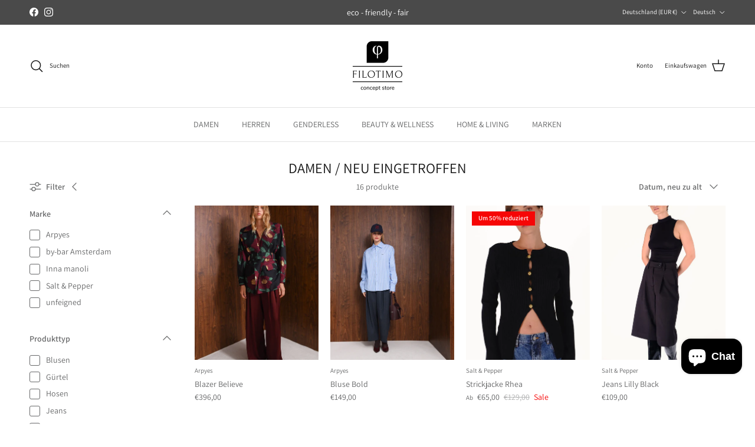

--- FILE ---
content_type: text/html; charset=utf-8
request_url: https://filotimo-concept.de/collections/damen-neu
body_size: 82382
content:
<!doctype html>
<html class="no-js" lang="de" dir="ltr">
<head><meta charset="utf-8">
<meta name="viewport" content="width=device-width,initial-scale=1">
<title>DAMEN / NEU EINGETROFFEN &ndash; Filotimo Concept</title><link rel="canonical" href="https://filotimo-concept.de/collections/damen-neu"><link rel="icon" href="//filotimo-concept.de/cdn/shop/files/favicon-32x32_04f9d1e9-82d8-47e2-8dfc-5a59d21ac2b4.png?crop=center&height=48&v=1718548878&width=48" type="image/png">
  <link rel="apple-touch-icon" href="//filotimo-concept.de/cdn/shop/files/favicon-32x32_04f9d1e9-82d8-47e2-8dfc-5a59d21ac2b4.png?crop=center&height=180&v=1718548878&width=180"><meta property="og:site_name" content="Filotimo Concept">
<meta property="og:url" content="https://filotimo-concept.de/collections/damen-neu">
<meta property="og:title" content="DAMEN / NEU EINGETROFFEN">
<meta property="og:type" content="product.group">
<meta property="og:description" content="Entdecke hochwertige Mode, Accessoires und Design aus Griechenland, Frankreich, Spanien &amp; Portugal – sorgfältig ausgewählt für Menschen mit Stil &amp; Haltung."><meta property="og:image" content="http://filotimo-concept.de/cdn/shop/files/Original_2421a672-468f-4be7-9f86-5b26d7ae37af.png?crop=center&height=1200&v=1697720253&width=1200">
  <meta property="og:image:secure_url" content="https://filotimo-concept.de/cdn/shop/files/Original_2421a672-468f-4be7-9f86-5b26d7ae37af.png?crop=center&height=1200&v=1697720253&width=1200">
  <meta property="og:image:width" content="2460">
  <meta property="og:image:height" content="936"><meta name="twitter:card" content="summary_large_image">
<meta name="twitter:title" content="DAMEN / NEU EINGETROFFEN">
<meta name="twitter:description" content="Entdecke hochwertige Mode, Accessoires und Design aus Griechenland, Frankreich, Spanien &amp; Portugal – sorgfältig ausgewählt für Menschen mit Stil &amp; Haltung.">
<style>@font-face {
  font-family: Assistant;
  font-weight: 400;
  font-style: normal;
  font-display: fallback;
  src: url("//filotimo-concept.de/cdn/fonts/assistant/assistant_n4.9120912a469cad1cc292572851508ca49d12e768.woff2") format("woff2"),
       url("//filotimo-concept.de/cdn/fonts/assistant/assistant_n4.6e9875ce64e0fefcd3f4446b7ec9036b3ddd2985.woff") format("woff");
}
@font-face {
  font-family: Assistant;
  font-weight: 700;
  font-style: normal;
  font-display: fallback;
  src: url("//filotimo-concept.de/cdn/fonts/assistant/assistant_n7.bf44452348ec8b8efa3aa3068825305886b1c83c.woff2") format("woff2"),
       url("//filotimo-concept.de/cdn/fonts/assistant/assistant_n7.0c887fee83f6b3bda822f1150b912c72da0f7b64.woff") format("woff");
}
@font-face {
  font-family: Assistant;
  font-weight: 500;
  font-style: normal;
  font-display: fallback;
  src: url("//filotimo-concept.de/cdn/fonts/assistant/assistant_n5.26caedc0c0f332f957d0fb6b24adee050844cce5.woff2") format("woff2"),
       url("//filotimo-concept.de/cdn/fonts/assistant/assistant_n5.d09f0488bf8aadd48534c94ac3f185fbc9ddb168.woff") format("woff");
}
@font-face {
  font-family: Assistant;
  font-weight: 400;
  font-style: normal;
  font-display: fallback;
  src: url("//filotimo-concept.de/cdn/fonts/assistant/assistant_n4.9120912a469cad1cc292572851508ca49d12e768.woff2") format("woff2"),
       url("//filotimo-concept.de/cdn/fonts/assistant/assistant_n4.6e9875ce64e0fefcd3f4446b7ec9036b3ddd2985.woff") format("woff");
}
@font-face {
  font-family: Assistant;
  font-weight: 700;
  font-style: normal;
  font-display: fallback;
  src: url("//filotimo-concept.de/cdn/fonts/assistant/assistant_n7.bf44452348ec8b8efa3aa3068825305886b1c83c.woff2") format("woff2"),
       url("//filotimo-concept.de/cdn/fonts/assistant/assistant_n7.0c887fee83f6b3bda822f1150b912c72da0f7b64.woff") format("woff");
}
@font-face {
  font-family: Assistant;
  font-weight: 400;
  font-style: normal;
  font-display: fallback;
  src: url("//filotimo-concept.de/cdn/fonts/assistant/assistant_n4.9120912a469cad1cc292572851508ca49d12e768.woff2") format("woff2"),
       url("//filotimo-concept.de/cdn/fonts/assistant/assistant_n4.6e9875ce64e0fefcd3f4446b7ec9036b3ddd2985.woff") format("woff");
}
@font-face {
  font-family: Assistant;
  font-weight: 600;
  font-style: normal;
  font-display: fallback;
  src: url("//filotimo-concept.de/cdn/fonts/assistant/assistant_n6.b2cbcfa81550fc99b5d970d0ef582eebcbac24e0.woff2") format("woff2"),
       url("//filotimo-concept.de/cdn/fonts/assistant/assistant_n6.5dced1e1f897f561a8304b6ef1c533d81fd1c6e0.woff") format("woff");
}
:root {
  --page-container-width:          1600px;
  --reading-container-width:       720px;
  --divider-opacity:               0.14;
  --gutter-large:                  30px;
  --gutter-desktop:                20px;
  --gutter-mobile:                 16px;
  --section-padding:               50px;
  --larger-section-padding:        80px;
  --larger-section-padding-mobile: 60px;
  --largest-section-padding:       110px;
  --aos-animate-duration:          0.6s;

  --base-font-family:              Assistant, sans-serif;
  --base-font-weight:              400;
  --base-font-style:               normal;
  --heading-font-family:           Assistant, sans-serif;
  --heading-font-weight:           400;
  --heading-font-style:            normal;
  --heading-font-letter-spacing:   normal;
  --logo-font-family:              Assistant, sans-serif;
  --logo-font-weight:              700;
  --logo-font-style:               normal;
  --nav-font-family:               Assistant, sans-serif;
  --nav-font-weight:               400;
  --nav-font-style:                normal;

  --base-text-size:14px;
  --base-line-height:              1.6;
  --input-text-size:16px;
  --smaller-text-size-1:11px;
  --smaller-text-size-2:14px;
  --smaller-text-size-3:11px;
  --smaller-text-size-4:10px;
  --larger-text-size:30px;
  --super-large-text-size:53px;
  --super-large-mobile-text-size:24px;
  --larger-mobile-text-size:24px;
  --logo-text-size:24px;--btn-letter-spacing: normal;
    --btn-text-transform: none;
    --button-text-size: 14px;
    --quickbuy-button-text-size: 14px;
    --small-feature-link-font-size: 1em;
    --input-btn-padding-top: 13px;
    --input-btn-padding-bottom: 13px;--heading-text-transform:none;
  --nav-text-size:                      14px;
  --mobile-menu-font-weight:            600;

  --body-bg-color:                      255 255 255;
  --bg-color:                           255 255 255;
  --body-text-color:                    103 104 105;
  --text-color:                         103 104 105;

  --header-text-col:                    #171717;--header-text-hover-col:             var(--main-nav-link-hover-col);--header-bg-col:                     #ffffff;
  --heading-color:                     23 23 23;
  --body-heading-color:                23 23 23;
  --heading-divider-col:               #e2e2e2;

  --logo-col:                          #171717;
  --main-nav-bg:                       #ffffff;
  --main-nav-link-col:                 #676869;
  --main-nav-link-hover-col:           #171717;
  --main-nav-link-featured-col:        #2982ea;

  --link-color:                        41 130 234;
  --body-link-color:                   41 130 234;

  --btn-bg-color:                        35 35 35;
  --btn-bg-hover-color:                  103 104 105;
  --btn-border-color:                    35 35 35;
  --btn-border-hover-color:              103 104 105;
  --btn-text-color:                      255 255 255;
  --btn-text-hover-color:                255 255 255;--btn-alt-bg-color:                    255 255 255;
  --btn-alt-text-color:                  35 35 35;
  --btn-alt-border-color:                35 35 35;
  --btn-alt-border-hover-color:          35 35 35;--btn-ter-bg-color:                    235 235 235;
  --btn-ter-text-color:                  52 53 54;
  --btn-ter-bg-hover-color:              35 35 35;
  --btn-ter-text-hover-color:            255 255 255;--btn-border-radius: 3px;
    --btn-inspired-border-radius: 3px;--color-scheme-default:                             #ffffff;
  --color-scheme-default-color:                       255 255 255;
  --color-scheme-default-text-color:                  103 104 105;
  --color-scheme-default-head-color:                  23 23 23;
  --color-scheme-default-link-color:                  41 130 234;
  --color-scheme-default-btn-text-color:              255 255 255;
  --color-scheme-default-btn-text-hover-color:        255 255 255;
  --color-scheme-default-btn-bg-color:                35 35 35;
  --color-scheme-default-btn-bg-hover-color:          103 104 105;
  --color-scheme-default-btn-border-color:            35 35 35;
  --color-scheme-default-btn-border-hover-color:      103 104 105;
  --color-scheme-default-btn-alt-text-color:          35 35 35;
  --color-scheme-default-btn-alt-bg-color:            255 255 255;
  --color-scheme-default-btn-alt-border-color:        35 35 35;
  --color-scheme-default-btn-alt-border-hover-color:  35 35 35;

  --color-scheme-1:                             #f7f7f8;
  --color-scheme-1-color:                       247 247 248;
  --color-scheme-1-text-color:                  103 104 105;
  --color-scheme-1-head-color:                  23 23 23;
  --color-scheme-1-link-color:                  23 23 23;
  --color-scheme-1-btn-text-color:              255 255 255;
  --color-scheme-1-btn-text-hover-color:        255 255 255;
  --color-scheme-1-btn-bg-color:                35 35 35;
  --color-scheme-1-btn-bg-hover-color:          0 0 0;
  --color-scheme-1-btn-border-color:            35 35 35;
  --color-scheme-1-btn-border-hover-color:      0 0 0;
  --color-scheme-1-btn-alt-text-color:          35 35 35;
  --color-scheme-1-btn-alt-bg-color:            255 255 255;
  --color-scheme-1-btn-alt-border-color:        35 35 35;
  --color-scheme-1-btn-alt-border-hover-color:  35 35 35;

  --color-scheme-2:                             #232323;
  --color-scheme-2-color:                       35 35 35;
  --color-scheme-2-text-color:                  255 255 255;
  --color-scheme-2-head-color:                  255 255 255;
  --color-scheme-2-link-color:                  255 255 255;
  --color-scheme-2-btn-text-color:              23 23 23;
  --color-scheme-2-btn-text-hover-color:        23 23 23;
  --color-scheme-2-btn-bg-color:                255 255 255;
  --color-scheme-2-btn-bg-hover-color:          226 226 226;
  --color-scheme-2-btn-border-color:            255 255 255;
  --color-scheme-2-btn-border-hover-color:      226 226 226;
  --color-scheme-2-btn-alt-text-color:          23 23 23;
  --color-scheme-2-btn-alt-bg-color:            255 255 255;
  --color-scheme-2-btn-alt-border-color:        23 23 23;
  --color-scheme-2-btn-alt-border-hover-color:  23 23 23;

  /* Shop Pay payment terms */
  --payment-terms-background-color:    #ffffff;--quickbuy-bg: 247 247 248;--body-input-background-color:       rgb(var(--body-bg-color));
  --input-background-color:            rgb(var(--body-bg-color));
  --body-input-text-color:             var(--body-text-color);
  --input-text-color:                  var(--body-text-color);
  --body-input-border-color:           rgb(217, 217, 218);
  --input-border-color:                rgb(217, 217, 218);
  --input-border-color-hover:          rgb(171, 172, 173);
  --input-border-color-active:         rgb(103, 104, 105);

  --swatch-cross-svg:                  url("data:image/svg+xml,%3Csvg xmlns='http://www.w3.org/2000/svg' width='240' height='240' viewBox='0 0 24 24' fill='none' stroke='rgb(217, 217, 218)' stroke-width='0.09' preserveAspectRatio='none' %3E%3Cline x1='24' y1='0' x2='0' y2='24'%3E%3C/line%3E%3C/svg%3E");
  --swatch-cross-hover:                url("data:image/svg+xml,%3Csvg xmlns='http://www.w3.org/2000/svg' width='240' height='240' viewBox='0 0 24 24' fill='none' stroke='rgb(171, 172, 173)' stroke-width='0.09' preserveAspectRatio='none' %3E%3Cline x1='24' y1='0' x2='0' y2='24'%3E%3C/line%3E%3C/svg%3E");
  --swatch-cross-active:               url("data:image/svg+xml,%3Csvg xmlns='http://www.w3.org/2000/svg' width='240' height='240' viewBox='0 0 24 24' fill='none' stroke='rgb(103, 104, 105)' stroke-width='0.09' preserveAspectRatio='none' %3E%3Cline x1='24' y1='0' x2='0' y2='24'%3E%3C/line%3E%3C/svg%3E");

  --footer-divider-col:                #e4e4e4;
  --footer-text-col:                   103 104 105;
  --footer-heading-col:                23 23 23;
  --footer-bg-col:                     247 247 248;--product-label-overlay-justify: flex-start;--product-label-overlay-align: flex-start;--product-label-overlay-reduction-text:   #ffffff;
  --product-label-overlay-reduction-bg:     #f60606;
  --product-label-overlay-reduction-text-weight: 600;
  --product-label-overlay-stock-text:       #ffffff;
  --product-label-overlay-stock-bg:         #4c4c4b;
  --product-label-overlay-new-text:         #171717;
  --product-label-overlay-new-bg:           #ffffff;
  --product-label-overlay-meta-text:        #171717;
  --product-label-overlay-meta-bg:          #69be94;
  --product-label-sale-text:                #f60606;
  --product-label-sold-text:                #f60606;
  --product-label-preorder-text:            #60a57e;

  --product-block-crop-align:               center;

  
  --product-block-price-align:              flex-start;
  --product-block-price-item-margin-start:  initial;
  --product-block-price-item-margin-end:    .5rem;
  

  

  --collection-block-image-position:   center center;

  --swatch-picker-image-size:          70px;
  --swatch-crop-align:                 top center;

  --image-overlay-text-color:          255 255 255;--image-overlay-bg:                  rgba(23, 23, 23, 0.12);
  --image-overlay-shadow-start:        rgb(0 0 0 / 0.16);
  --image-overlay-box-opacity:         0.88;--product-inventory-ok-box-color:            #f2faf0;
  --product-inventory-ok-text-color:           #108043;
  --product-inventory-ok-icon-box-fill-color:  #fff;
  --product-inventory-low-box-color:           #fcf1cd;
  --product-inventory-low-text-color:          #dd9a1a;
  --product-inventory-low-icon-box-fill-color: #fff;
  --product-inventory-low-text-color-channels: 16, 128, 67;
  --product-inventory-ok-text-color-channels:  221, 154, 26;

  --rating-star-color: 246 165 41;--overlay-align-left: start;
    --overlay-align-right: end;}html[dir=rtl] {
  --overlay-right-text-m-left: 0;
  --overlay-right-text-m-right: auto;
  --overlay-left-shadow-left-left: 15%;
  --overlay-left-shadow-left-right: -50%;
  --overlay-left-shadow-right-left: -85%;
  --overlay-left-shadow-right-right: 0;
}.image-overlay--bg-box .text-overlay .text-overlay__text {
    --image-overlay-box-bg: 255 255 255;
    --heading-color: var(--body-heading-color);
    --text-color: var(--body-text-color);
    --link-color: var(--body-link-color);
  }::selection {
    background: rgb(var(--body-heading-color));
    color: rgb(var(--body-bg-color));
  }
  ::-moz-selection {
    background: rgb(var(--body-heading-color));
    color: rgb(var(--body-bg-color));
  }.use-color-scheme--default {
  --product-label-sale-text:           #f60606;
  --product-label-sold-text:           #f60606;
  --product-label-preorder-text:       #60a57e;
  --input-background-color:            rgb(var(--body-bg-color));
  --input-text-color:                  var(--body-input-text-color);
  --input-border-color:                rgb(217, 217, 218);
  --input-border-color-hover:          rgb(171, 172, 173);
  --input-border-color-active:         rgb(103, 104, 105);
}</style>

  <link href="//filotimo-concept.de/cdn/shop/t/43/assets/main.css?v=172312757779536793001754558201" rel="stylesheet" type="text/css" media="all" />
<link rel="stylesheet" href="//filotimo-concept.de/cdn/shop/t/43/assets/swatches.css?v=169515721417481063711754558201" media="print" onload="this.media='all'">
    <noscript><link rel="stylesheet" href="//filotimo-concept.de/cdn/shop/t/43/assets/swatches.css?v=169515721417481063711754558201"></noscript><link rel="preload" as="font" href="//filotimo-concept.de/cdn/fonts/assistant/assistant_n4.9120912a469cad1cc292572851508ca49d12e768.woff2" type="font/woff2" crossorigin><link rel="preload" as="font" href="//filotimo-concept.de/cdn/fonts/assistant/assistant_n4.9120912a469cad1cc292572851508ca49d12e768.woff2" type="font/woff2" crossorigin><script>
    document.documentElement.className = document.documentElement.className.replace('no-js', 'js');

    window.theme = {
      info: {
        name: 'Symmetry',
        version: '8.0.0'
      },
      device: {
        hasTouch: window.matchMedia('(any-pointer: coarse)').matches,
        hasHover: window.matchMedia('(hover: hover)').matches
      },
      mediaQueries: {
        md: '(min-width: 768px)',
        productMediaCarouselBreak: '(min-width: 1041px)'
      },
      routes: {
        base: 'https://filotimo-concept.de',
        cart: '/cart',
        cartAdd: '/cart/add.js',
        cartUpdate: '/cart/update.js',
        predictiveSearch: '/search/suggest'
      },
      strings: {
        cartTermsConfirmation: "Sie müssen den Nutzungsbedingungen zustimmen, bevor Sie fortfahren.",
        cartItemsQuantityError: "Du kannst deinem Warenkorb nur [QUANTITY] Stück dieses Artikels hinzufügen.",
        generalSearchViewAll: "Alle Suchergebnisse anzeigen",
        noStock: "Ausverkauft",
        noVariant: "Nicht verfügbar",
        productsProductChooseA: "Wähle ein",
        generalSearchPages: "Seiten",
        generalSearchNoResultsWithoutTerms: "Leider haben wir keine Ergebnisse gefunden",
        shippingCalculator: {
          singleRate: "Es ist eine Versandrate verfügbar für:",
          multipleRates: "Versandkosten verfügbar, beginnend bei:",
          noRates: "Wir liefern nicht an dieses Ziel."
        },
        regularPrice: "Normaler Preis",
        salePrice: "Verkaufspreis"
      },
      settings: {
        moneyWithCurrencyFormat: "€{{amount_with_comma_separator}} EUR",
        cartType: "drawer",
        afterAddToCart: "drawer",
        quickbuyStyle: "button",
        externalLinksNewTab: true,
        internalLinksSmoothScroll: true
      }
    }

    theme.inlineNavigationCheck = function() {
      var pageHeader = document.querySelector('.pageheader'),
          inlineNavContainer = pageHeader.querySelector('.logo-area__left__inner'),
          inlineNav = inlineNavContainer.querySelector('.navigation--left');
      if (inlineNav && getComputedStyle(inlineNav).display != 'none') {
        var inlineMenuCentered = document.querySelector('.pageheader--layout-inline-menu-center'),
            logoContainer = document.querySelector('.logo-area__middle__inner');
        if(inlineMenuCentered) {
          var rightWidth = document.querySelector('.logo-area__right__inner').clientWidth,
              middleWidth = logoContainer.clientWidth,
              logoArea = document.querySelector('.logo-area'),
              computedLogoAreaStyle = getComputedStyle(logoArea),
              logoAreaInnerWidth = logoArea.clientWidth - Math.ceil(parseFloat(computedLogoAreaStyle.paddingLeft)) - Math.ceil(parseFloat(computedLogoAreaStyle.paddingRight)),
              availableNavWidth = logoAreaInnerWidth - Math.max(rightWidth, middleWidth) * 2 - 40;
          inlineNavContainer.style.maxWidth = availableNavWidth + 'px';
        }

        var firstInlineNavLink = inlineNav.querySelector('.navigation__item:first-child'),
            lastInlineNavLink = inlineNav.querySelector('.navigation__item:last-child');
        if (lastInlineNavLink) {
          var inlineNavWidth = null;
          if(document.querySelector('html[dir=rtl]')) {
            inlineNavWidth = firstInlineNavLink.offsetLeft - lastInlineNavLink.offsetLeft + firstInlineNavLink.offsetWidth;
          } else {
            inlineNavWidth = lastInlineNavLink.offsetLeft - firstInlineNavLink.offsetLeft + lastInlineNavLink.offsetWidth;
          }
          if (inlineNavContainer.offsetWidth >= inlineNavWidth) {
            pageHeader.classList.add('pageheader--layout-inline-permitted');
            var tallLogo = logoContainer.clientHeight > lastInlineNavLink.clientHeight + 20;
            if (tallLogo) {
              inlineNav.classList.add('navigation--tight-underline');
            } else {
              inlineNav.classList.remove('navigation--tight-underline');
            }
          } else {
            pageHeader.classList.remove('pageheader--layout-inline-permitted');
          }
        }
      }
    };

    theme.setInitialHeaderHeightProperty = () => {
      const section = document.querySelector('.section-header');
      if (section) {
        document.documentElement.style.setProperty('--theme-header-height', Math.ceil(section.clientHeight) + 'px');
      }
    };
  </script>

  <script src="//filotimo-concept.de/cdn/shop/t/43/assets/main.js?v=150891663519462644191754558201" defer></script>
    <script src="//filotimo-concept.de/cdn/shop/t/43/assets/animate-on-scroll.js?v=15249566486942820451754558201" defer></script>
    <link href="//filotimo-concept.de/cdn/shop/t/43/assets/animate-on-scroll.css?v=135962721104954213331754558201" rel="stylesheet" type="text/css" media="all" />
  

  <script>window.performance && window.performance.mark && window.performance.mark('shopify.content_for_header.start');</script><meta name="google-site-verification" content="TScxMlqtANc8QVpeW1Um7KNfEklwoF9Ecz7izpwIusI">
<meta name="facebook-domain-verification" content="pq4aqmpqptjulw88gi2a08yghf9dks">
<meta id="shopify-digital-wallet" name="shopify-digital-wallet" content="/61879845038/digital_wallets/dialog">
<meta name="shopify-checkout-api-token" content="f801574e9edc755fe399fb9169092a81">
<meta id="in-context-paypal-metadata" data-shop-id="61879845038" data-venmo-supported="false" data-environment="production" data-locale="de_DE" data-paypal-v4="true" data-currency="EUR">
<link rel="alternate" type="application/atom+xml" title="Feed" href="/collections/damen-neu.atom" />
<link rel="alternate" hreflang="x-default" href="https://filotimo-concept.de/collections/damen-neu">
<link rel="alternate" hreflang="de" href="https://filotimo-concept.de/collections/damen-neu">
<link rel="alternate" hreflang="el" href="https://filotimo-concept.de/el/collections/damen-neu">
<link rel="alternate" hreflang="en" href="https://filotimo-concept.de/en/collections/damen-neu">
<link rel="alternate" type="application/json+oembed" href="https://filotimo-concept.de/collections/damen-neu.oembed">
<script async="async" src="/checkouts/internal/preloads.js?locale=de-DE"></script>
<link rel="preconnect" href="https://shop.app" crossorigin="anonymous">
<script async="async" src="https://shop.app/checkouts/internal/preloads.js?locale=de-DE&shop_id=61879845038" crossorigin="anonymous"></script>
<script id="apple-pay-shop-capabilities" type="application/json">{"shopId":61879845038,"countryCode":"DE","currencyCode":"EUR","merchantCapabilities":["supports3DS"],"merchantId":"gid:\/\/shopify\/Shop\/61879845038","merchantName":"Filotimo Concept","requiredBillingContactFields":["postalAddress","email"],"requiredShippingContactFields":["postalAddress","email"],"shippingType":"shipping","supportedNetworks":["visa","maestro","masterCard","amex"],"total":{"type":"pending","label":"Filotimo Concept","amount":"1.00"},"shopifyPaymentsEnabled":true,"supportsSubscriptions":true}</script>
<script id="shopify-features" type="application/json">{"accessToken":"f801574e9edc755fe399fb9169092a81","betas":["rich-media-storefront-analytics"],"domain":"filotimo-concept.de","predictiveSearch":true,"shopId":61879845038,"locale":"de"}</script>
<script>var Shopify = Shopify || {};
Shopify.shop = "filotimo-concept.myshopify.com";
Shopify.locale = "de";
Shopify.currency = {"active":"EUR","rate":"1.0"};
Shopify.country = "DE";
Shopify.theme = {"name":"07.08.25 Aktuelle Version FIlotimo Shop Symerty","id":176019046729,"schema_name":"Symmetry","schema_version":"8.0.0","theme_store_id":568,"role":"main"};
Shopify.theme.handle = "null";
Shopify.theme.style = {"id":null,"handle":null};
Shopify.cdnHost = "filotimo-concept.de/cdn";
Shopify.routes = Shopify.routes || {};
Shopify.routes.root = "/";</script>
<script type="module">!function(o){(o.Shopify=o.Shopify||{}).modules=!0}(window);</script>
<script>!function(o){function n(){var o=[];function n(){o.push(Array.prototype.slice.apply(arguments))}return n.q=o,n}var t=o.Shopify=o.Shopify||{};t.loadFeatures=n(),t.autoloadFeatures=n()}(window);</script>
<script>
  window.ShopifyPay = window.ShopifyPay || {};
  window.ShopifyPay.apiHost = "shop.app\/pay";
  window.ShopifyPay.redirectState = null;
</script>
<script id="shop-js-analytics" type="application/json">{"pageType":"collection"}</script>
<script defer="defer" async type="module" src="//filotimo-concept.de/cdn/shopifycloud/shop-js/modules/v2/client.init-shop-cart-sync_XknANqpX.de.esm.js"></script>
<script defer="defer" async type="module" src="//filotimo-concept.de/cdn/shopifycloud/shop-js/modules/v2/chunk.common_DvdeXi9P.esm.js"></script>
<script type="module">
  await import("//filotimo-concept.de/cdn/shopifycloud/shop-js/modules/v2/client.init-shop-cart-sync_XknANqpX.de.esm.js");
await import("//filotimo-concept.de/cdn/shopifycloud/shop-js/modules/v2/chunk.common_DvdeXi9P.esm.js");

  window.Shopify.SignInWithShop?.initShopCartSync?.({"fedCMEnabled":true,"windoidEnabled":true});

</script>
<script>
  window.Shopify = window.Shopify || {};
  if (!window.Shopify.featureAssets) window.Shopify.featureAssets = {};
  window.Shopify.featureAssets['shop-js'] = {"shop-cart-sync":["modules/v2/client.shop-cart-sync_D9JQGxjh.de.esm.js","modules/v2/chunk.common_DvdeXi9P.esm.js"],"init-fed-cm":["modules/v2/client.init-fed-cm_DMo35JdQ.de.esm.js","modules/v2/chunk.common_DvdeXi9P.esm.js"],"init-windoid":["modules/v2/client.init-windoid_B3VvhkL7.de.esm.js","modules/v2/chunk.common_DvdeXi9P.esm.js"],"shop-cash-offers":["modules/v2/client.shop-cash-offers_CYQv6hn3.de.esm.js","modules/v2/chunk.common_DvdeXi9P.esm.js","modules/v2/chunk.modal_CkJq5XGD.esm.js"],"shop-button":["modules/v2/client.shop-button_Baq_RTkq.de.esm.js","modules/v2/chunk.common_DvdeXi9P.esm.js"],"init-shop-email-lookup-coordinator":["modules/v2/client.init-shop-email-lookup-coordinator_Bz_MA9Op.de.esm.js","modules/v2/chunk.common_DvdeXi9P.esm.js"],"shop-toast-manager":["modules/v2/client.shop-toast-manager_DCWfOqRF.de.esm.js","modules/v2/chunk.common_DvdeXi9P.esm.js"],"shop-login-button":["modules/v2/client.shop-login-button_caaxNUOr.de.esm.js","modules/v2/chunk.common_DvdeXi9P.esm.js","modules/v2/chunk.modal_CkJq5XGD.esm.js"],"avatar":["modules/v2/client.avatar_BTnouDA3.de.esm.js"],"init-shop-cart-sync":["modules/v2/client.init-shop-cart-sync_XknANqpX.de.esm.js","modules/v2/chunk.common_DvdeXi9P.esm.js"],"pay-button":["modules/v2/client.pay-button_CKXSOdRt.de.esm.js","modules/v2/chunk.common_DvdeXi9P.esm.js"],"init-shop-for-new-customer-accounts":["modules/v2/client.init-shop-for-new-customer-accounts_CbyP-mMl.de.esm.js","modules/v2/client.shop-login-button_caaxNUOr.de.esm.js","modules/v2/chunk.common_DvdeXi9P.esm.js","modules/v2/chunk.modal_CkJq5XGD.esm.js"],"init-customer-accounts-sign-up":["modules/v2/client.init-customer-accounts-sign-up_CDG_EMX9.de.esm.js","modules/v2/client.shop-login-button_caaxNUOr.de.esm.js","modules/v2/chunk.common_DvdeXi9P.esm.js","modules/v2/chunk.modal_CkJq5XGD.esm.js"],"shop-follow-button":["modules/v2/client.shop-follow-button_DKjGFHnv.de.esm.js","modules/v2/chunk.common_DvdeXi9P.esm.js","modules/v2/chunk.modal_CkJq5XGD.esm.js"],"checkout-modal":["modules/v2/client.checkout-modal_DiCgWgoC.de.esm.js","modules/v2/chunk.common_DvdeXi9P.esm.js","modules/v2/chunk.modal_CkJq5XGD.esm.js"],"init-customer-accounts":["modules/v2/client.init-customer-accounts_CBDBRCw9.de.esm.js","modules/v2/client.shop-login-button_caaxNUOr.de.esm.js","modules/v2/chunk.common_DvdeXi9P.esm.js","modules/v2/chunk.modal_CkJq5XGD.esm.js"],"lead-capture":["modules/v2/client.lead-capture_ASe7qa-m.de.esm.js","modules/v2/chunk.common_DvdeXi9P.esm.js","modules/v2/chunk.modal_CkJq5XGD.esm.js"],"shop-login":["modules/v2/client.shop-login_Cve_5msa.de.esm.js","modules/v2/chunk.common_DvdeXi9P.esm.js","modules/v2/chunk.modal_CkJq5XGD.esm.js"],"payment-terms":["modules/v2/client.payment-terms_D0YjRyyK.de.esm.js","modules/v2/chunk.common_DvdeXi9P.esm.js","modules/v2/chunk.modal_CkJq5XGD.esm.js"]};
</script>
<script id="__st">var __st={"a":61879845038,"offset":3600,"reqid":"d7229da3-ad4a-47db-bbcd-2278b797a6f5-1768884755","pageurl":"filotimo-concept.de\/collections\/damen-neu","u":"f01d4cb605ca","p":"collection","rtyp":"collection","rid":292521705646};</script>
<script>window.ShopifyPaypalV4VisibilityTracking = true;</script>
<script id="captcha-bootstrap">!function(){'use strict';const t='contact',e='account',n='new_comment',o=[[t,t],['blogs',n],['comments',n],[t,'customer']],c=[[e,'customer_login'],[e,'guest_login'],[e,'recover_customer_password'],[e,'create_customer']],r=t=>t.map((([t,e])=>`form[action*='/${t}']:not([data-nocaptcha='true']) input[name='form_type'][value='${e}']`)).join(','),a=t=>()=>t?[...document.querySelectorAll(t)].map((t=>t.form)):[];function s(){const t=[...o],e=r(t);return a(e)}const i='password',u='form_key',d=['recaptcha-v3-token','g-recaptcha-response','h-captcha-response',i],f=()=>{try{return window.sessionStorage}catch{return}},m='__shopify_v',_=t=>t.elements[u];function p(t,e,n=!1){try{const o=window.sessionStorage,c=JSON.parse(o.getItem(e)),{data:r}=function(t){const{data:e,action:n}=t;return t[m]||n?{data:e,action:n}:{data:t,action:n}}(c);for(const[e,n]of Object.entries(r))t.elements[e]&&(t.elements[e].value=n);n&&o.removeItem(e)}catch(o){console.error('form repopulation failed',{error:o})}}const l='form_type',E='cptcha';function T(t){t.dataset[E]=!0}const w=window,h=w.document,L='Shopify',v='ce_forms',y='captcha';let A=!1;((t,e)=>{const n=(g='f06e6c50-85a8-45c8-87d0-21a2b65856fe',I='https://cdn.shopify.com/shopifycloud/storefront-forms-hcaptcha/ce_storefront_forms_captcha_hcaptcha.v1.5.2.iife.js',D={infoText:'Durch hCaptcha geschützt',privacyText:'Datenschutz',termsText:'Allgemeine Geschäftsbedingungen'},(t,e,n)=>{const o=w[L][v],c=o.bindForm;if(c)return c(t,g,e,D).then(n);var r;o.q.push([[t,g,e,D],n]),r=I,A||(h.body.append(Object.assign(h.createElement('script'),{id:'captcha-provider',async:!0,src:r})),A=!0)});var g,I,D;w[L]=w[L]||{},w[L][v]=w[L][v]||{},w[L][v].q=[],w[L][y]=w[L][y]||{},w[L][y].protect=function(t,e){n(t,void 0,e),T(t)},Object.freeze(w[L][y]),function(t,e,n,w,h,L){const[v,y,A,g]=function(t,e,n){const i=e?o:[],u=t?c:[],d=[...i,...u],f=r(d),m=r(i),_=r(d.filter((([t,e])=>n.includes(e))));return[a(f),a(m),a(_),s()]}(w,h,L),I=t=>{const e=t.target;return e instanceof HTMLFormElement?e:e&&e.form},D=t=>v().includes(t);t.addEventListener('submit',(t=>{const e=I(t);if(!e)return;const n=D(e)&&!e.dataset.hcaptchaBound&&!e.dataset.recaptchaBound,o=_(e),c=g().includes(e)&&(!o||!o.value);(n||c)&&t.preventDefault(),c&&!n&&(function(t){try{if(!f())return;!function(t){const e=f();if(!e)return;const n=_(t);if(!n)return;const o=n.value;o&&e.removeItem(o)}(t);const e=Array.from(Array(32),(()=>Math.random().toString(36)[2])).join('');!function(t,e){_(t)||t.append(Object.assign(document.createElement('input'),{type:'hidden',name:u})),t.elements[u].value=e}(t,e),function(t,e){const n=f();if(!n)return;const o=[...t.querySelectorAll(`input[type='${i}']`)].map((({name:t})=>t)),c=[...d,...o],r={};for(const[a,s]of new FormData(t).entries())c.includes(a)||(r[a]=s);n.setItem(e,JSON.stringify({[m]:1,action:t.action,data:r}))}(t,e)}catch(e){console.error('failed to persist form',e)}}(e),e.submit())}));const S=(t,e)=>{t&&!t.dataset[E]&&(n(t,e.some((e=>e===t))),T(t))};for(const o of['focusin','change'])t.addEventListener(o,(t=>{const e=I(t);D(e)&&S(e,y())}));const B=e.get('form_key'),M=e.get(l),P=B&&M;t.addEventListener('DOMContentLoaded',(()=>{const t=y();if(P)for(const e of t)e.elements[l].value===M&&p(e,B);[...new Set([...A(),...v().filter((t=>'true'===t.dataset.shopifyCaptcha))])].forEach((e=>S(e,t)))}))}(h,new URLSearchParams(w.location.search),n,t,e,['guest_login'])})(!0,!0)}();</script>
<script integrity="sha256-4kQ18oKyAcykRKYeNunJcIwy7WH5gtpwJnB7kiuLZ1E=" data-source-attribution="shopify.loadfeatures" defer="defer" src="//filotimo-concept.de/cdn/shopifycloud/storefront/assets/storefront/load_feature-a0a9edcb.js" crossorigin="anonymous"></script>
<script crossorigin="anonymous" defer="defer" src="//filotimo-concept.de/cdn/shopifycloud/storefront/assets/shopify_pay/storefront-65b4c6d7.js?v=20250812"></script>
<script data-source-attribution="shopify.dynamic_checkout.dynamic.init">var Shopify=Shopify||{};Shopify.PaymentButton=Shopify.PaymentButton||{isStorefrontPortableWallets:!0,init:function(){window.Shopify.PaymentButton.init=function(){};var t=document.createElement("script");t.src="https://filotimo-concept.de/cdn/shopifycloud/portable-wallets/latest/portable-wallets.de.js",t.type="module",document.head.appendChild(t)}};
</script>
<script data-source-attribution="shopify.dynamic_checkout.buyer_consent">
  function portableWalletsHideBuyerConsent(e){var t=document.getElementById("shopify-buyer-consent"),n=document.getElementById("shopify-subscription-policy-button");t&&n&&(t.classList.add("hidden"),t.setAttribute("aria-hidden","true"),n.removeEventListener("click",e))}function portableWalletsShowBuyerConsent(e){var t=document.getElementById("shopify-buyer-consent"),n=document.getElementById("shopify-subscription-policy-button");t&&n&&(t.classList.remove("hidden"),t.removeAttribute("aria-hidden"),n.addEventListener("click",e))}window.Shopify?.PaymentButton&&(window.Shopify.PaymentButton.hideBuyerConsent=portableWalletsHideBuyerConsent,window.Shopify.PaymentButton.showBuyerConsent=portableWalletsShowBuyerConsent);
</script>
<script data-source-attribution="shopify.dynamic_checkout.cart.bootstrap">document.addEventListener("DOMContentLoaded",(function(){function t(){return document.querySelector("shopify-accelerated-checkout-cart, shopify-accelerated-checkout")}if(t())Shopify.PaymentButton.init();else{new MutationObserver((function(e,n){t()&&(Shopify.PaymentButton.init(),n.disconnect())})).observe(document.body,{childList:!0,subtree:!0})}}));
</script>
<link id="shopify-accelerated-checkout-styles" rel="stylesheet" media="screen" href="https://filotimo-concept.de/cdn/shopifycloud/portable-wallets/latest/accelerated-checkout-backwards-compat.css" crossorigin="anonymous">
<style id="shopify-accelerated-checkout-cart">
        #shopify-buyer-consent {
  margin-top: 1em;
  display: inline-block;
  width: 100%;
}

#shopify-buyer-consent.hidden {
  display: none;
}

#shopify-subscription-policy-button {
  background: none;
  border: none;
  padding: 0;
  text-decoration: underline;
  font-size: inherit;
  cursor: pointer;
}

#shopify-subscription-policy-button::before {
  box-shadow: none;
}

      </style>
<script id="sections-script" data-sections="footer" defer="defer" src="//filotimo-concept.de/cdn/shop/t/43/compiled_assets/scripts.js?v=3226"></script>
<script>window.performance && window.performance.mark && window.performance.mark('shopify.content_for_header.end');</script>
<!-- CC Custom Head Start --><!-- CC Custom Head End --><!-- BEGIN app block: shopify://apps/complianz-gdpr-cookie-consent/blocks/bc-block/e49729f0-d37d-4e24-ac65-e0e2f472ac27 -->

    
    
    

    
    
        <script>
            var sDomain = location.host;
            (function(){
                window.thirdPartyScriptDefinition = [
                    
                ]
            })();(()=>{
                var sDomain=location.host;
                const __useGoogleConsentMode =true;
                const __whiteListForConsentMode =["googletagmanager"];
                const __dataLayerName ="dataLayer";
                (()=>{var i={z:"thirdPartyScriptDefinition",o:"Shopify",c:"analytics",d:"publish",i:"src",l:"provider",p:"type_0",y:"type_1",f:"type_2",n:"true",a:"length",r:"detail",A:"Proxy",j:"setInterval",F:"clearInterval",g:"find",X:"filter",G:"forEach",H:"splice",Z:"hasOwnProperty",M:"addEventListener",u:"includes",h:"push",_:"cookie",P:"set",O:"get",s:"gtag",D:"ad_storage",I:"ad_user_data",T:"ad_personalization",b:"analytics_storage",x:"functionality_storage",C:"personalization_storage",L:"security_storage",R:"wait_for_update",k:"consent",U:"default",q:"ads_data_redaction",B:"google_consent_mode",J:"dataLayer",e:"granted",t:"denied",Q:"update",V:"GDPR_LC:userConsentSetting",W:1500,m:null},o={[i.D]:i.t,[i.I]:i.t,[i.T]:i.t,[i.b]:i.t,[i.x]:i.t,[i.C]:i.t,[i.L]:i.t,[i.R]:i.W};((a,l,t,f,p=[],c=t.J)=>{let y=function(r,e){return!!r[t.g](n=>!!n&&!!e&&n[t.i]&&e[t.i]&&n[t.i]===e[t.i]&&n[t._]===e[t._])},g=r=>f?!!p[t.g](e=>{if(typeof r[t.i]=="string")return r[t.i][t.u](e);if(typeof r[t.l]=="string")return r[t.l][t.u](e)}):!1,u=function(r){let e=[];for(let s=0;s<r[t.a];s++)r[s]||e[t.h](s);let n=r[t.a]-e[t.a];return e[t.G](s=>r[t.H](s,1)),n},d=[],h={[t.P]:(r,e,n,s)=>{let _=u(r);return e===t.a?r[t.a]=_:n!=null&&(y(r,n)||g(n)||(d[e]=n)),!0},[t.O]:(r,e)=>r[e]};if(a[t.z]=new a[t.A](d,h),f){a[c]=a[c]||[],a[t.s]=function(...n){a[c][t.h](n)},a[t.s](t.k,t.U,{...o}),a[t.s](t.P,t.q,!0);let r=a[t.j](()=>{!!a[t.o]&&!!a[t.o][t.c]&&!!a[t.o][t.c][t.d]&&(a[t.F](r),a[t.o][t.c][t.d](t.B,{...o}))},5),e=n=>{Date.now()-t.m<50||(t.m=Date.now(),o[t.D]=n[t.r][t.f][t.n]?t.e:t.t,o[t.I]=n[t.r][t.f][t.n]?t.e:t.t,o[t.T]=n[t.r][t.f][t.n]?t.e:t.t,o[t.b]=n[t.r][t.y][t.n]?t.e:t.t,o[t.x]=n[t.r][t.p][t.n]?t.e:t.t,o[t.C]=n[t.r][t.y][t.n]?t.e:t.t,o[t.L]=n[t.r][t.p][t.n]?t.e:t.t,a[t.s](t.k,t.Q,{...o}))};l[t.M](t.V,e)}})(window,document,i,__useGoogleConsentMode,__whiteListForConsentMode,__dataLayerName);})();
                const definitions = [];
                definitions.length > 0 && window.thirdPartyScriptDefinition.push(...definitions);
                window.BC_JSON_ObjectBypass={"_ab":{"description":"Wird in Verbindung mit dem Zugriff auf das Admin-Panel verwendet.","path":"\/","domain":"","provider":"Shopify","type":"type_0","expires":"86400","recommendation":"0","editable":"false","deletable":"false","set":"0"},"_secure_session_id":{"description":"Wird in Verbindung mit der Navigation durch ein Schaufenster verwendet.","path":"\/","domain":"","provider":"Shopify","type":"type_0","expires":"2592000","recommendation":"0","editable":"false","deletable":"false","set":"0"},"__cfduid":{"description":"Das _cfduid-Cookie hilft Cloudflare, bösartige Besucher auf den Websites unserer Kunden zu erkennen und das Blockieren legitimer Benutzer zu minimieren.","path":"\/","domain":"","provider":"Cloudflare","type":"type_0","expires":"2592000","recommendation":"0","editable":"false","deletable":"false","set":"0"},"Cart":{"description":"Used in connection with shopping cart.","path":"\/","domain":"","provider":"Shopify","type":"type_0","expires":"1209600","recommendation":"0","editable":"false","deletable":"false","set":"0"},"cart":{"description":"Wird in Verbindung mit dem Warenkorb verwendet.","path":"\/","domain":"","provider":"Shopify","type":"type_0","expires":"1209600","recommendation":"0","editable":"false","deletable":"false","set":"0"},"cart_sig":{"description":"Wird in Verbindung mit Warenkorb und Zahlung-Checkout verwendet.","path":"\/","domain":"","provider":"Shopify","type":"type_0","expires":"1209600","recommendation":"0","editable":"false","deletable":"false","set":"0"},"cart_ts":{"description":"Wird in Verbindung mit Warenkorb und Zahlung-Checkout verwendet.","path":"\/","domain":"","provider":"Shopify","type":"type_0","expires":"1209600","recommendation":"0","editable":"false","deletable":"false","set":"0"},"cart_ver":{"description":"Wird in Verbindung mit Warenkorb und Zahlung-Checkout verwendet.","path":"\/","domain":"","provider":"Shopify","type":"type_0","expires":"1209600","recommendation":"0","editable":"false","deletable":"false","set":"0"},"checkout_token":{"description":"Wird in Verbindung mit Warenkorb und Zahlung-Checkout verwendet.","path":"\/","domain":"","provider":"Shopify","type":"type_0","expires":"31536000","recommendation":"0","editable":"false","deletable":"false","set":"0"},"Secret":{"description":"Used in connection with checkout.","path":"\/","domain":"","provider":"Shopify","type":"type_0","expires":"31536000","recommendation":"0","editable":"false","deletable":"false","set":"0"},"secure_customer_sig":{"description":"Used in connection with customer login.","path":"\/","domain":"","provider":"Shopify","type":"type_0","expires":"31536000","recommendation":"0","editable":"false","deletable":"false","set":"0"},"storefront_digest":{"description":"Wird in Verbindung mit dem Kunden-Login verwendet.","path":"\/","domain":"","provider":"Shopify","type":"type_0","expires":"31536000","recommendation":"0","editable":"false","deletable":"false","set":"0"},"_shopify_u":{"description":"Used to facilitate updating customer account information.","path":"\/","domain":"","provider":"Shopify","type":"type_0","expires":"31536000","recommendation":"0","editable":"false","deletable":"false","set":"0"},"XSRF-TOKEN":{"description":"Used in connection with GDPR legal Cookie.","path":"\/","domain":"","provider":"GDPR Legal Cookie","type":"type_0","expires":"31536000","recommendation":"0","editable":"false","deletable":"false","set":"0"},"gdpr_legal_cookie_session":{"description":"Used in connection with GDPR legal Cookie.","path":"\/","domain":"","provider":"GDPR Legal Cookie","type":"type_0","expires":"0","recommendation":"0","editable":"false","deletable":"false","set":"0"},"_bc_c_set":{"description":"Wird in Verbindung mit dem GDPR legal Cookie verwendet.","path":"\/","domain":"","provider":"GDPR Legal Cookie","type":"type_0","expires":"2592000","recommendation":"0","editable":"false","deletable":"false","set":"0","optIn":true,"live":"1","ShopifyMinConsent":false},"_tracking_consent":{"description":"Für das Shopify-Benutzerzustimmungsverfolgung.","path":"\/","domain":"","provider":"Shopify","type":"type_0","expires":"31536000","recommendation":"0","editable":"false","deletable":"false","set":"0"},"_shopify_m":{"description":"Wird zur Verwaltung der Datenschutzeinstellungen der Kunden verwendet.","path":"\/","domain":"","provider":"Shopify","type":"type_0","expires":"31536000","recommendation":"0","editable":"false","deletable":"false","set":"0"},"_shopify_tm":{"description":"Wird zur Verwaltung der Datenschutzeinstellungen der Kunden verwendet.","path":"\/","domain":"","provider":"Shopify","type":"type_0","expires":"31536000","recommendation":"0","editable":"false","deletable":"false","set":"0"},"_shopify_tw":{"description":"Wird zur Verwaltung der Datenschutzeinstellungen der Kunden verwendet.","path":"\/","domain":"","provider":"Shopify","type":"type_0","expires":"31536000","recommendation":"0","editable":"false","deletable":"false","set":"0"},"_storefront_u":{"description":"Wird zur Verwaltung der Datenschutzeinstellungen der Kunden verwendet.","path":"\/","domain":"","provider":"Shopify","type":"type_0","expires":"31536000","recommendation":"0","editable":"false","deletable":"false","set":"0"},"cart_currency":{"description":"Wird in Verbindung mit Warenkorb und Zahlung-Checkout verwendet.","path":"\/","domain":"","provider":"Shopify","type":"type_0","expires":"31536000","recommendation":"0","editable":"false","deletable":"false","set":"0"},"_orig_referrer":{"description":"Wird in Verbindung mit dem Warenkorb verwendet.","path":"\/","domain":"","provider":"Shopify","type":"type_1","expires":"1209600","recommendation":"1","editable":"true","deletable":"false","set":"1"},"_landing_page":{"description":"Verfolgt die Landingpages.","path":"\/","domain":"","provider":"Shopify","type":"type_1","expires":"1209600","recommendation":"1","editable":"true","deletable":"false","set":"1"},"_s":{"description":"Shopify analytics.","path":"\/","domain":"","provider":"Shopify","type":"type_1","expires":"1800","recommendation":"1","editable":"true","deletable":"false","set":"1"},"_shopify_d":{"description":"Shopify-Analytik.","path":"\/","domain":"","provider":"Shopify","type":"type_1","expires":"1209600","recommendation":"1","editable":"true","deletable":"false","set":"1"},"_shopify_fs":{"description":"Shopify-Analytik.","path":"\/","domain":"","provider":"Shopify","type":"type_1","expires":"1209600","recommendation":"1","editable":"true","deletable":"false","set":"1"},"_shopify_s":{"description":"Shopify-Analytik.","path":"\/","domain":"","provider":"Shopify","type":"type_1","expires":"1800","recommendation":"1","editable":"true","deletable":"false","set":"1"},"_shopify_y":{"description":"Shopify-Analytik.","path":"\/","domain":"","provider":"Shopify","type":"type_1","expires":"31536000","recommendation":"1","editable":"true","deletable":"false","set":"1"},"_y":{"description":"Shopify-Analytik.","path":"\/","domain":"","provider":"Shopify","type":"type_1","expires":"31536000","recommendation":"1","editable":"true","deletable":"false","set":"1"},"_shopify_sa_p":{"description":"Shopify-Analytik im Zusammenhang mit Marketing und Empfehlungen.","path":"\/","domain":"","provider":"Shopify","type":"type_1","expires":"1800","recommendation":"1","editable":"true","deletable":"false","set":"1"},"_shopify_sa_t":{"description":"Shopify-Analytik im Zusammenhang mit Marketing und Empfehlungen.","path":"\/","domain":"","provider":"Shopify","type":"type_1","expires":"1800","recommendation":"1","editable":"true","deletable":"false","set":"1"},"_shopify_uniq":{"description":"Shopify analytics.","path":"\/","domain":"","provider":"Shopify","type":"type_1","expires":"1800","recommendation":"1","editable":"true","deletable":"false","set":"1"},"_shopify_visit":{"description":"Shopify analytics.","path":"\/","domain":"","provider":"Shopify","type":"type_1","expires":"1800","recommendation":"1","editable":"true","deletable":"false","set":"1"},"tracked_start_checkout":{"description":"Shopify-Analytik in Bezug auf den Checkout.","path":"\/","domain":"","provider":"Shopify","type":"type_1","expires":"1800","recommendation":"1","editable":"true","deletable":"false","set":"1"},"ki_r":{"description":"Shopify analytics.","path":"\/","domain":"","provider":"Shopify","type":"type_1","expires":"1800","recommendation":"1","editable":"true","deletable":"false","set":"1"},"ki_t":{"description":"Shopify analytics.","path":"\/","domain":"","provider":"Shopify","type":"type_1","expires":"1800","recommendation":"1","editable":"true","deletable":"false","set":"1"},"ab_test_*":{"description":"Shopify analytics.","path":"\/","domain":"","provider":"Shopify","type":"type_1","expires":"1800","recommendation":"1","editable":"true","deletable":"false","set":"1"}};
                const permanentDomain = 'filotimo-concept.myshopify.com';
                window.BC_GDPR_2ce3a13160348f524c8cc9={'google':[],'_bc_c_set':'customScript','customScriptsSRC':[]};
                var GDPR_LC_versionNr=202401311200;var GDPR_LC_ZLoad=function(){var defaultDefinition=[
                    // { "src": "facebook", "cookie": "fr", "provider": "facebook.com", "description": "", "expires": 7776000, "domain": "facebook.com", "declaration": 1, "group": "facebook" }, { "src": "facebook", "cookie": "_fbp", "provider": sDomain, "description": "", "expires": 7776000, "domain": sDomain, "declaration": 1, "group": "facebook" }, { "src": "google-analytics.com", "cookie": "_ga", "provider": sDomain, "description": "", "expires": 63072000, "domain": sDomain, "declaration": 1, "group": "google" }, { "src": "googletagmanager.com", "cookie": "_ga", "provider": sDomain, "description": "", "expires": 63072000, "domain": sDomain, "declaration": 1, "group": "google" }, { "src": "googletagmanager.com", "cookie": "_gid", "provider": sDomain, "description": "", "expires": 86400, "domain": sDomain, "declaration": 1, "group": "google" }, { "src": "googletagmanager.com", "cookie": "_gat", "provider": sDomain, "description": "", "expires": 86400, "domain": sDomain, "declaration": 1, "group": "google" }, { "src": "googleadservices.com", "cookie": "IDE", "provider": sDomain, "description": "", "expires": 63072000, "domain": sDomain, "declaration": 2, "group": "google Ads" }
                ]; if (window.thirdPartyScriptDefinition ===undefined) { window.thirdPartyScriptDefinition=[]; defaultDefinition.forEach(function (value) { window.thirdPartyScriptDefinition.push(value) }) } else { var exist=false; defaultDefinition.forEach(function (script) { window.thirdPartyScriptDefinition.forEach(function (value) { if (value.src ===script.src && value.cookie ===script.cookie) { exist=true } }); if (!exist) { window.thirdPartyScriptDefinition.push(script) } }) } (function polyfill(){if (!Array.from) { Array.from=(function(){var toStr=Object.prototype.toString; var isCallable=function (fn) { return typeof fn ==='function' || toStr.call(fn) ==='[object Function]' }; var toInteger=function (value) { var number=Number(value); if (isNaN(number)) { return 0 } if (number ===0 || !isFinite(number)) { return number } return (number > 0 ? 1 : -1) * Math.floor(Math.abs(number)) }; var maxSafeInteger=Math.pow(2, 53) - 1; var toLength=function (value) { var len=toInteger(value); return Math.min(Math.max(len, 0), maxSafeInteger) }; return function from(arrayLike) { var C=this; var items=Object(arrayLike); if (arrayLike ==null) { throw new TypeError('Array.from requires an array-like object - not null or undefined') } var mapFn=arguments.length > 1 ? arguments[1] : void undefined; var T; if (typeof mapFn !=='undefined') { if (!isCallable(mapFn)) { throw new TypeError('Array.from: when provided, the second argument must be a function') } if (arguments.length > 2) { T=arguments[2] } } var len=toLength(items.length); var A=isCallable(C) ? Object(new C(len)) : new Array(len); var k=0; var kValue; while (k < len) { kValue=items[k]; if (mapFn) { A[k]=typeof T ==='undefined' ? mapFn(kValue, k) : mapFn.call(T, kValue, k) } else { A[k]=kValue } k +=1 } A.length=len; return A } }()) } })(); var shopifyCookies={ '_s': !1, '_shopify_fs': !1, '_shopify_s': !1, '_shopify_y': !1, '_y': !1, '_shopify_sa_p': !1, '_shopify_sa_t': !1, '_shopify_uniq': !1, '_shopify_visit': !1, 'tracked_start_checkout': !1, 'bc_trekkie_fbp_custom': !1 }; function GDPR_LC_Token(){var getToken={ "tokenLength": 8, "ranToken": '', "randomize": function(){return Math.random().toString(32).substr(2) }, "generate": function(){while (this.ranToken.length <=this.tokenLength) { this.ranToken +=this.randomize() } this.ranToken=permanentDomain + Date.now() + this.ranToken; return btoa(this.ranToken) }, "get": function(){return this.generate() } }; return getToken.get() }; function getCookieValue(a) { var b=document.cookie.match('(^|;)\\s*' + a + '\\s*=\\s*([^;]+)'); return b ? b.pop() : false }; function loadCookieSettings(sessID) { return; var script=document.createElement('script'); script.src='https://cookieapp-staging.beeclever.app/get-cookie-setting?shopify_domain=permanentDomain&token=' + sessID; script.async=false; document.head.appendChild(script); script.addEventListener('load', function(){console.log('UserData loaded') }) };(function setUserCookieData(){window.GDPR_LC_Sess_ID_Name="GDPR_LC_SESS_ID"; window.GDPR_LC_Sess_ID=getCookieValue(window.GDPR_LC_Sess_ID_Name); if (window.GDPR_LC_Sess_ID) { loadCookieSettings(window.GDPR_LC_Sess_ID) } else { window.GDPR_LC_Sess_ID=GDPR_LC_Token() } })(); function setBC_GDPR_LEGAL_custom_cookies(){window['BC_GDPR_LEGAL_custom_cookies']=window['BC_GDPR_LEGAL_custom_cookies'] || {}; window['BC_GDPR_LEGAL_custom_cookies']['list']=window['BC_GDPR_LEGAL_custom_cookies']['list'] || {}; if ('GDPR_legal_cookie' in localStorage) { window['BC_GDPR_LEGAL_custom_cookies']['list']=JSON.parse(window.localStorage.getItem('GDPR_legal_cookie')) } };setBC_GDPR_LEGAL_custom_cookies(); (function(){var hasConsent=!1; Array.from(Object.keys(window['BC_GDPR_LEGAL_custom_cookies']['list'])).forEach(function (c) { if (shopifyCookies.hasOwnProperty(c) && window['BC_GDPR_LEGAL_custom_cookies']['list'][c].userSetting) { hasConsent=!0 } }); var wt=window.trekkie, ws=window.ShopifyAnalytics; if (!hasConsent && wt !==undefined) { wt=[], wt.integrations=wt.integrations || !0, ws=ws.lib=ws.meta=ws.meta.page={}, ws.lib.track=function(){} } })(); window.bc_tagManagerTasks={ "bc_tgm_aw": "google", "bc_tgm_gtm": "google", "bc_tgm_ua": "google", "bc_tgm_fbp": "facebook", "any": "any", "_bc_c_set": "customScript" }; var wl=whiteList=["recaptcha", "notifications.google"]; var GDPR_LC_scriptPath='gdpr-legal-cookie.beeclever.app'; if (window.GDPR_LC_Beta_activate !==undefined && window.GDPR_LC_Beta_activate) { GDPR_LC_scriptPath='cookieapp-staging.beeclever.app' } wl.push(GDPR_LC_scriptPath); var checkIsBlackListed=function (src) { setBC_GDPR_LEGAL_custom_cookies(); if (src ===null) { return null } if (!!window.TrustedScriptURL && src instanceof TrustedScriptURL) { src=src.toString() } var r=!1; for (var x=thirdPartyScriptDefinition.length - 1; x >=0; x--) { var bSrc=thirdPartyScriptDefinition[x]['src']; if (src.indexOf(bSrc) !==-1 && src.toLowerCase().indexOf('jquery') ===-1) { r=x } } wl.forEach(function (wSrc) { if (src.indexOf(wSrc) !==-1) { r=false } }); if (r !==false) { function getTCookieName(name, index) { var tCookieObject=thirdPartyScriptDefinition[index]; if (tCookieObject !==undefined) { var cookies=[]; thirdPartyScriptDefinition.forEach(function (cookie) { if (cookie['src'] ===tCookieObject['src']) { cookies.push(cookie) } }); var tCookieName=tCookieObject['cookie']; if (tCookieObject['domain'] !==document.location.host) { tCookieName=tCookieObject['cookie'] + '$%bc%$' + tCookieObject['domain'] } if (tCookieName ===name && tCookieObject['domain'] ===window['BC_GDPR_LEGAL_custom_cookies']['list'][name]['domain']) { if (window['BC_GDPR_LEGAL_custom_cookies']['list'][name]['userSetting']) { index=!1 } } cookies.forEach(function (cookie) { if (window['BC_GDPR_LEGAL_custom_cookies']['list'][cookie['cookie']] !==undefined && window['BC_GDPR_LEGAL_custom_cookies']['list'][cookie['cookie']]['userSetting']) { index=!1 } }); return index } return !1 };var cookieListKeys=Array.from(Object.keys(window['BC_GDPR_LEGAL_custom_cookies']['list'])); if (cookieListKeys.length > 0) { Array.from(Object.keys(window['BC_GDPR_LEGAL_custom_cookies']['list'])).forEach(function (cookieName) { r=getTCookieName(cookieName.toString(), r) }) } else { for (var x=thirdPartyScriptDefinition.length - 1; x >=0; x--) { var tCookie=thirdPartyScriptDefinition[x]; if (src.indexOf(tCookie['src']) !==-1) { r=tCookie['cookie'] + '$%bc%$' + tCookie['domain'] } } return r } } return r }; window.scriptElementsHidden=window.scriptElementsHidden || []; window.callbackFunc=function (elem, args) { for (var x=0; x < elem.length; x++) { if (elem[x] ===null || elem[x] ===undefined || elem[x]['nodeName'] ===undefined) { return } if (elem[x]['nodeName'].toLowerCase() =='script') { if (elem[x].hasAttribute('src')) { if (document.querySelector('[src="https://cookieapp-staging.beeclever.app/js/get-script.php"]') !==null) { elem[x]=document.createElement('script'); elem[x].setAttribute('bc_empty_script_tag', '') } var blackListed=checkIsBlackListed(elem[x].getAttribute('src')); var fName=!1; try { new Error() } catch (e) { var caller=e.stack.split('\n'); var x=0; for (; x < caller.length; x++) { caller[x]=caller[x].trim(); caller[x]=caller[x].replace('at ', ''); caller[x]=caller[x].substr(0, caller[x].indexOf(' ')); caller[x]=caller[x].replace('Array.', '') } for (; x >=0; x--) { if (caller[x] ==='ICS' && x > 0) { if (caller[x - 1] in window['BC_GDPR_LEGAL_custom_cookies']['list']) { fName=caller[x - 1] } } } } if (fName ===!1 && blackListed !==!1) { elem[x].setAttribute('type', 'javascript/blocked'); elem[x].setAttribute('cookie', blackListed) } else if (blackListed !==!0 && elem[x].getAttribute('type') ==='javascript/blocked') { elem[x].setAttribute('type', 'javascript') } if (fName) { elem[x].setAttribute("data-callerName", fName) } elem[x].setAttribute('src', elem[x].getAttribute('src')) } if (elem[x]['type'] =='javascript/blocked') { window.scriptElementsHidden.push(elem[x]); elem[x]=document.createElement('script'); elem[x].setAttribute('bc_empty_script_tag', '') } } } }; const appendChild=Element.prototype.appendChild, append=Element.prototype.append, replaceWith=Element.prototype.replaceWith, insertNode=Element.prototype.insertNode, insertBefore=Element.prototype.insertBefore; Element.prototype.appendChild=function(){const ctx=this; window.callbackFunc.call(ctx, arguments); return appendChild.apply(ctx, arguments) }; Element.prototype.append=function(){const ctx=this; window.callbackFunc.call(ctx, arguments); return append.apply(ctx, arguments) }; Element.prototype.replaceWith=function(){const ctx=this; window.callbackFunc.call(ctx, arguments); return replaceWith.apply(ctx, arguments) }; Element.prototype.insertNode=function(){const ctx=this; window.callbackFunc.call(ctx, arguments); return insertNode.apply(ctx, arguments) }; Element.prototype.insertBefore=function(){const ctx=this; window.callbackFunc.call(ctx, arguments); try { return insertBefore.apply(ctx, arguments) } catch (e) { arguments[1]=document.scripts[0]; return insertBefore.apply(ctx, arguments) } };};if (!window.msCrypto) { Array.from(document.head.querySelectorAll('[bc_empty_script_tag=""]')).forEach(function (script) { script.remove() })};if (window.GDPR_LC_ZLoad_loaded ===undefined) { GDPR_LC_ZLoad(); window.GDPR_LC_ZLoad_loaded=true}
            })();

            // window.thirdPartyScriptDefinition.push(
            //     { "src" : "analytics.js", "cookie" : "_shopify_fs", "provider" : "shopify.com", "description" : "", "expires" : 0, "domain" : sDomain, "declaration" : 1, "group" : "shopify" },
            //     { "src" : "doubleclick.net","cookie" : "_shopify_fs","provider" : "shopify.com","description" : "","expires" : 0,"domain" : sDomain,"declaration" : 1,"group" : "shopify" },
            //     { "src" : "trekkie", "cookie" : "_shopify_fs", "provider" : "shopify.com", "description" : "", "expires" : 0, "domain" : sDomain, "declaration" : 1, "group" : "shopify" },
            //     { "src" : "luckyorange", "cookie" : "_shopify_fs", "provider" : "shopify.com", "description" : "", "expires" : 0, "domain" : sDomain, "declaration" : 1, "group" : "shopify" },
            //     { "src" : "googletagmanager", "cookie" : "_gat", "provider" : "googletagmanager.com", "description" : "", "expires" : 0, "domain" : sDomain, "declaration" : 1, "group" : "googletagmanager" }
            // );

            var customCookies = {};
            function BC_GDPR_CustomScriptForShop () {
                return [
                    function testCookie () {
                        // your additional script
                    }
                    
                ];
            }

            // PRIOR BLOCKING FEATURE
            window.bc_settings_prior_blocking_enabled = false;

            /**
             * Initializes and injects CSS styles into the document to support iframe blocking.
             * Specifically, it adds styles to create a skeleton loader and to hide iframes that should be blocked.
             * The styles are added only if they haven't been added already.
             */
            function initializeStylesOfIframeBlocking() {
                // Dynamically add CSS styles
                if (!document.getElementById('bc-iframe-styles')) {
                    const style = document.createElement('style');
                    style.id = 'bc-iframe-styles';
                    style.innerHTML = `
                        .bc-iframe-skeleton {
                            position: absolute;
                            top: 0;
                            left: 0;
                            width: 100%;
                            height: 100%;
                            background: #f0f0f0;
                            display: flex;
                            align-items: center;
                            justify-content: center;

                        }

                        .bc-iframe-wrapper {
                            float: none;
                            clear: both;
                            width: 100%;
                            position: relative;
                            padding-bottom: 56.25%;
                            padding-top: 25px;
                            height: 0;
                        }

                        /* Ensure the iframe fills the container */
                        .bc-iframe-wrapper iframe {
                            position: absolute;
                            top: 0;
                            left: 0;
                            width: 100%;
                            height: 100%;
                            border: none;
                        }
                        iframe.bc-blocked {
                            display: none;
                        }
                        .bc-button {
                            background: linear-gradient(145deg, #000000, #1a1a1a);
                            color: white;
                            padding: 8px 10px;
                            border: none;
                            border-radius: 5px;
                            cursor: pointer;
                            font-size: 12px;
                            font-weight: bold;
                            box-shadow: 0 4px 6px rgba(0, 0, 0, 0.3),
                                        0 8px 10px rgba(0, 0, 0, 0.2),
                                        0 12px 20px rgba(0, 0, 0, 0.1);
                            text-shadow: 0 1px 3px rgba(0, 0, 0, 0.5);
                        }

                        .bc-button:hover {
                            background: linear-gradient(145deg, #1a1a1a, #000000);
                            box-shadow: 0 6px 8px rgba(0, 0, 0, 0.4),
                                        0 12px 14px rgba(0, 0, 0, 0.3),
                                        0 16px 24px rgba(0, 0, 0, 0.2);
                        }
                        .bc-svg {
                            width:50%;
                            height:50%;
                        }

                        @media (max-width: 767px) {
                            .bc-button  {
                                font-size: 1rem;
                            }

                            .bc-iframe-wrapper {
                                font-size: 1rem;
                            }
                            .bc-svg {
                                width:25%;
                                height:25%;
                            }
                            .bc-iframe-skeleton-text p {
                                font-size:1rem
                            }
                        }
                    `;
                    document.head.appendChild(style);
                }
            }

            /**
             * Initializes the blockable iframes and patterns used to identify them.
             * Sets up the blockable iframe categories and corresponding URL patterns that can be blocked.
             * Also converts wildcard patterns to regular expressions for matching.
             */
            const initializeBlockableIframes = () => {
                window._bc_blockable_iframes = new Map();
                window._bc_blockable_iframe_patterns = [];
                window._bc_blockable_iframes.set("preferences", [
                    {url: "google.com/recaptcha", serviceName: "Google Recaptcha"},
                    {url: "grecaptcha", serviceName: "Google Recaptcha"},
                    {url: "recaptcha.js", serviceName: "Google Recaptcha"},
                    {url: "recaptcha/api", serviceName: "Google Recaptcha"},
                    {url: "apis.google.com/js/platform.js", serviceName: "Google Recaptcha"},
                    {url: "cdn.livechatinc.com/tracking.js", serviceName: "Livechat"},
                ]);
                window._bc_blockable_iframes.set('analytics', [
                    {url: "vimeo.com", serviceName: "Vimeo"},
                    {url: "i.vimeocdn.com", serviceName: "Vimeo"},
                    {url: "google-analytics.com/ga.js", serviceName: "Google Analytics"},
                    {url: "www.google-analytics.com/analytics.js", serviceName: "Google Analytics"},
                    {url: "www.googletagmanager.com/gtag/js", serviceName: "Google Analytics"},
                    {url: "_getTracker", serviceName: "Google Analytics"},
                    {url: "apis.google.com/js/platform.js", serviceName: "Google Analytics"},
                    {url: "apis.google.com", serviceName: "Google Map"},
                    {url: "maps.google.it", serviceName: "Google Map"},
                    {url: "maps.google.de", serviceName: "Google Map"},
                    {url: "maps.google.com", serviceName: "Google Map"},
                    {url: "www.google.com/maps/embed", serviceName: "Google Map"},
                    {url: "google.com", serviceName: "Google Map"},
                    {url: "google.maps.", serviceName: "Google Maps"},
                    {url: "google.com/maps", serviceName: "Google Maps"},
                    {url: "apis.google.com", serviceName: "Google Maps"},
                    {url: "maps.google.de", serviceName: "Google Maps"},
                    {url: "fonts.googleapis.com", serviceName: "Google Fonts"},
                    {url: "ajax.googleapis.com/ajax/libs/webfont", serviceName: "Google Fonts"},
                    {url: "fonts.gstatic.com", serviceName: "Google Fonts"},
                    {url: "www.youtube.com", serviceName: "Youtube"},
                    {url: "www.youtube.com/iframe_api", serviceName: "Youtube"},
                    {url: "youtube.com", serviceName: "Youtube"},
                    {url: "youtube-nocookie.com", serviceName: "Youtube"},
                    {url: "youtu.be", serviceName: "Youtube"},
                    {url: "matomo.js", serviceName: "matomo"},
                    {url: "piwik.js", serviceName: "matomo"},
                    {url: "soundcloud.com/player", serviceName: "Sound Cloud"},
                    {url: "openstreetmap.org", serviceName: "Open Street Maps"},
                    {url: "videopress.com/videopress-iframe", serviceName: "VideoPress"},
                    {url: "videopress.com/embed", serviceName: "VideoPress"},
                    {url: "static.hotjar.com", serviceName: "Hotjar"},
                    {url: "open.spotify.com/embed", serviceName: "Spotify"},
                    {url: "js.hs-analytics.net", serviceName: "Hubspot"},
                    {url: "track.hubspot.com", serviceName: "Hubspot"},
                    {url: "assets.calendly.com", serviceName: "Calendly"},
                    {url: "calendly.com", serviceName: "Calendly"},
                    {url: "player.twitch.tv", serviceName: "Twitch"},
                    {url: "twitch.tv", serviceName: "Twitch"},
                    {url: "twitch.embed", serviceName: "Twitch"},
                    {url: "platform.linkedin.com/in.js", serviceName: "Linkedin"},
                    {url: "linkedin.com/embed/feed/update", serviceName: "Linkedin"},
                    {url: "instawidget.net/js/instawidget.js", serviceName: "instagram"},
                    {url: "instagram.com", serviceName: "instagram"},
                ]);
                window._bc_blockable_iframes.set("marketing", [
                    {url: "window.adsbygoogle", serviceName: "Google Ads"},
                    {url: "4wnet.com", serviceName: "4wnet"},
                    {url: "platform.twitter.com", serviceName: "Twitter"},
                    {url: "player.vimeo.com", serviceName: "Vimeo"},
                    {url: "www.facebook.com/plugins/like.php", serviceName: "Facebook"},
                    {url: "www.facebook.com/*/plugins/like.php", serviceName: "Facebook"},
                    {url: "www.facebook.com/plugins/likebox.php", serviceName: "Facebook"},
                    {url: "www.facebook.com/*/plugins/likebox.php", serviceName: "Facebook"},
                    {url: "connect.facebook.net", serviceName: "Facebook"},
                    {url: "facebook.com/plugins", serviceName: "Facebook"},
                    {url: "dailymotion.com/embed/video/", serviceName: "Dailymotion"},
                    {url: "geo.dailymotion.com", serviceName: "Dailymotion"},
                    {url: "disqus.com", serviceName: "Disqus"},
                    {url: "addthis.com", serviceName: "AddThis"},
                    {url: "sharethis.com", serviceName: "ShareThis"},
                    {url: "bat.bing.com", serviceName: "Microsoft Ads"},
                    {url: "bing.com", serviceName: "Microsoft Bing"},
                    {url: "window.uetq", serviceName: "Microsoft Advertising Universal Event Tracking"},
                    {url: "platform.twitter.com", serviceName: "Twitter"},
                    {url: "twitter-widgets.js", serviceName: "Twitter"},
                    {url: "assets.pinterest.com", serviceName: "Pinterest"},
                    {url: "pinmarklet.js", serviceName: "Pinterest"},
                    {url: "tiktok.com", serviceName: "tiktok"},
                ]);

                for (let [key, valueArray] of window._bc_blockable_iframes) {
                    for (let entry of valueArray) {
                        if (entry.url.includes('*')) {
                            const regexPattern = entry.url.replace(/[.*+?^${}()|[\]\\]/g, '\\$&').replace('\\*', '.*');
                            const regex = new RegExp(`^${regexPattern}$`);
                            window._bc_blockable_iframe_patterns.push({ pattern: regex, type: key, serviceName: entry.serviceName});
                        } else {
                            window._bc_blockable_iframe_patterns.push({ pattern: entry.url, type: key, serviceName: entry.serviceName });
                        }
                    }
                }
            };

            /**
             * Creates a skeleton function map for special Service like Youtube
             * that we can generate the placeholder with thumbnails. and in case
             * it can not generate the special placeholder it should return createIframePlaceholder
             * as fallback. this way we can in the future add other special placeholders for
             * other services
             *
             * @returns {HTMLElement} The skeleton loader element.
             */
            const specialPlaceHoldersFunctions = new Map([
                ['Youtube', function(serviceName, category, iframeSrc) {
                    const regex = /(?:https?:\/\/)?(?:www\.)?(?:youtube\.com\/embed\/|youtube\.com\/watch\?v=|youtu\.be\/|youtube-nocookie\.com\/embed\/)([a-zA-Z0-9_-]{11})/;
                    const match = iframeSrc.match(regex);
                    const videoID = match ? match[1] : null;
                    if(!videoID){
                        return createIframePlaceholder(serviceName, category);
                    }

                    return createIframePlaceholder(serviceName, category, `https://img.youtube.com/vi/${videoID}/maxresdefault.jpg`);
                }],
                ['Dailymotion', function(serviceName, category, iframeSrc) {
                    const patterns = [
                        /dailymotion\.com\/embed\/video\/([a-zA-Z0-9]+)/, // Direct video embed
                        /dailymotion\.com\/embed\/playlist\/([a-zA-Z0-9]+)/, // Playlist embed
                        /dailymotion\.com\/embed\/channel\/([a-zA-Z0-9]+)/, // Channel embed
                        /dailymotion\.com\/embed\/live\/([a-zA-Z0-9]+)/, // Live embed
                        /geo\.dailymotion\.com\/player\.html\?video=([a-zA-Z0-9]+)/, // Geo-specific player embed
                        /dailymotion\.com\/player\.html\?video=([a-zA-Z0-9]+)/ // Player embed (geo or regular)
                    ];
                    let videoID;

                    for (let pattern of patterns) {
                        const match = iframeSrc.match(pattern);
                        if (match && match[1]) {
                            videoID = match[1];
                            break;
                        }
                    }

                    if(!videoID){
                        return createIframePlaceholder(serviceName, category);
                    }

                    return createIframePlaceholder(serviceName, category, `https://www.dailymotion.com/thumbnail/video/${videoID}`);
                }],
                ['Vimeo', function(serviceName, category, iframeSrc) {
                    const patterns = [
                        /vimeo\.com\/(\d+)/, // Standard Vimeo URL
                        /player\.vimeo\.com\/video\/(\d+)/, // Embedded Vimeo video

                        /vimeo\.com\/(\d+)/, // Standard Vimeo URL
                        /player\.vimeo\.com\/video\/(\d+)/, // Embedded Vimeo video with or without query parameters
                        /i\.vimeocdn\.com\/video\/(\d+)_/ // CDN/thumbnail URL
                    ];

                    let videoID;

                    for (let pattern of patterns) {
                        const match = iframeSrc.match(pattern);
                        if (match && match[1]) {
                            videoID = match[1];
                            console.log('video Id',videoID)
                            break;
                        }
                    }

                    if(!videoID){
                        return createIframePlaceholder(serviceName, category);
                    }

                    return createIframePlaceholder(serviceName, category, `https://vumbnail.com/${videoID}.jpg`);
                }]
            ]);

            /**
             * Creates a placeholder for an iframe that prompts users to accept cookies for a specific category.
             *
             * @param {string} serviceName - The name of the service related to the iframe.
             * @param {string} category - The cookie category that needs to be accepted to unblock the iframe.
             * @param {string} [imgSrc=''] - The optional image source URL. If provided, the image will be used as a background. Otherwise, an SVG graphic is used.
             *
             * @returns {HTMLDivElement} A div element containing the iframe placeholder with a prompt to accept cookies.
             */
            function createIframePlaceholder(serviceName, category, imgSrc = '') {
                // Determine the content and styles based on whether an image source is provided
                let backgroundContent = '';
                let outerWrapperStyle = '';
                let innerContainerStyle = '';

                if (imgSrc) {
                    backgroundContent = `<img src='${imgSrc}' style="position: absolute; top: 0; left: 0; width: 100%; height: 100%; object-fit: cover;">`;
                    outerWrapperStyle = `position: relative; width: 100%; height: 100%; overflow: hidden;`
                    innerContainerStyle = `position: absolute; top: 50%; left: 50%; transform: translate(-50%, -50%); text-align: center; width: 100%;height: 100%; color: #000000; background: rgba(255, 255, 255, 0.8); padding: 5%;`
                } else {
                    backgroundContent = `<svg class='bc-svg' viewBox="0 0 560 315" xmlns="http://www.w3.org/2000/svg" style="background-color: #f0f0f0;">
                        <defs>
                            <linearGradient id="shackleGradient" x1="0%" y1="0%" x2="100%" y2="100%">
                                <stop offset="0%" style="stop-color:#d0d0d0;stop-opacity:1" />
                                <stop offset="100%" style="stop-color:#a0a0a0;stop-opacity:1" />
                            </linearGradient>
                            <linearGradient id="bodyGradient" x1="0%" y1="0%" x2="100%" y2="100%">
                                <stop offset="0%" style="stop-color:#e0e0e0;stop-opacity:1" />
                                <stop offset="100%" style="stop-color:#c0c0c0;stop-opacity:1" />
                            </linearGradient>
                            <filter id="shadow" x="-50%" y="-50%" width="200%" height="200%">
                                <feGaussianBlur in="SourceAlpha" stdDeviation="3"/>
                                <feOffset dx="2" dy="2" result="offsetblur"/>
                                <feMerge>
                                    <feMergeNode/>
                                    <feMergeNode in="SourceGraphic"/>
                                </feMerge>
                            </filter>
                        </defs>
                        <rect width="50%" height="50%" fill="#f0f0f0"/>
                        <g transform="translate(250, 90) scale(0.8)" filter="url(#shadow)">
                            <!-- Lock Shackle -->
                            <path d="M50 20 C35 20 25 30 25 45 L25 60 L75 60 L75 45 C75 30 65 20 50 20 Z" fill="url(#shackleGradient)" stroke="#707070" stroke-width="2"/>
                            <!-- Lock Body -->
                            <rect x="20" y="60" width="60" height="70" fill="url(#bodyGradient)" stroke="#707070" stroke-width="2" rx="10" ry="10"/>
                            <!-- Lock Body Highlight -->
                            <rect x="25" y="65" width="50" height="60" fill="none" stroke="#ffffff" stroke-width="2" rx="8" ry="8"/>
                            <!-- Keyhole -->
                            <circle cx="50" cy="100" r="8" fill="#707070"/>
                            <rect x="48" y="105" width="4" height="15" fill="#707070"/>
                            <!-- Keyhole Details -->
                            <circle cx="50" cy="108" r="2" fill="#505050"/>
                        </g>
                    </svg>`
                    outerWrapperStyle = `align-items: center; display: flex; flex-direction: column; height:100%; justify-content: center; width:100%;`
                    innerContainerStyle = `text-align: center; height:50%;  font-size: 16px; color: #707070; padding-inline: 5%;`
                }

                const placeholder = `
                    <div style="${outerWrapperStyle}">
                        ${backgroundContent}
                        <div style="${innerContainerStyle}" class='bc-iframe-skeleton-text'>
                            <p>This iframe is for ${serviceName}. If you want to unblock it, you can allow cookies in the ${category} category by clicking this button.</p>
                            <button class='bc-button bc-thumbnails-button' onclick="handleCategoryConsent('${category}')">Accept ${category} cookies</button>
                        </div>
                    </div>
                `;

                const skeleton = document.createElement('div');
                skeleton.className = 'bc-iframe-skeleton';
                skeleton.innerHTML = placeholder;

                return skeleton;
            }

            /**
             * Checks if a given URL matches any of the blocked iframe patterns.
             *
             * @param {string} url - The URL of the iframe to check.
             * @returns {Object} An object containing the blocking status and the category of the blocked iframe.
             *                   Returns {status: true, category: 'category-name'} if the URL is blocked, otherwise {status: false}.
             */
            function containsBlockedIframe(url) {
                for (let entry of window._bc_blockable_iframe_patterns) {
                    if (entry.pattern instanceof RegExp) {
                        if (entry.pattern.test(url)) {
                            return {
                                status: true,
                                category: entry.type,
                                serviceName: entry.serviceName
                            };
                        }
                    } else if(url.includes(entry.pattern)){
                        return {
                            status: true,
                            category: entry.type,
                            serviceName: entry.serviceName
                        };
                    }
                }

                return false;
            }

            /**
             * Handles the blocking of iframes based on their `src` URL and user consent settings.
             *
             * The function checks whether an iframe should be blocked by examining its `src` URL.
             * If blocking is required, the iframe is wrapped in a container, a skeleton loader is added
             * as a placeholder, and the iframe's `src` is set to `about:blank` to prevent it from loading.
             * The original `src` and the blocking category are stored as data attributes on the iframe.
             *
             * @param {HTMLElement} iframe - The iframe element to be blocked.
             *
             * @returns {void} This function does not return any value.
             */
            function handleIframeBlocking(iframe) {
                const { status, category, serviceName } = containsBlockedIframe(iframe.src);

                if('about:blank' === iframe.src ) return;

                if (window.Shopify && window.Shopify.trackingConsent && undefined !== window.Shopify.trackingConsent.currentVisitorConsent()[category]
                    && 'yes' === window.Shopify.trackingConsent.currentVisitorConsent()[category]
                ) return;

                if (!status) return;

                const wrapper = document.createElement('div');

                wrapper.className = 'bc-iframe-wrapper';

                if("Dailymotion" ===serviceName){
                    wrapper.style='position:relative;padding-bottom:56.25%;height:0;overflow:hidden;'
                }
                iframe.parentNode.insertBefore(wrapper, iframe);
                wrapper.appendChild(iframe);

                // Determine which skeleton to use
                const skeleton = specialPlaceHoldersFunctions.has(serviceName)
                    ? specialPlaceHoldersFunctions.get(serviceName)(serviceName, category, iframe.src)
                    : createIframePlaceholder(serviceName, category);
                wrapper.appendChild(skeleton);

                iframe.setAttribute('bc-original-src', iframe.src);
                iframe.setAttribute('bc-iframe-category', category);
                iframe.src = "about:blank";
                iframe.classList.add('bc-blocked');
            }

            /**
             * A callback to check document.readyState and when it is 'loading' start observer
             * to check every mutation to find iframes before parsing to body of page
             *
             * @return {void}
             */
            function handleReadyStateChange() {
                // Define the bcObsever callback function
                const bcObserverCallback = (mutationsList) => {
                    for (const mutation of mutationsList) {
                        if (mutation.type !== 'childList') continue;

                        for (const node of mutation.addedNodes) {
                            if (node.tagName === 'IFRAME') {
                                // Intercept the Iframes creations and change the src or them to prevent
                                // loading of them before dom loads
                                handleIframeBlocking(node)
                            }
                        }
                    }
                };

                if ('loading' === document.readyState) {
                    // The document is still loading
                    // Create and register an observer or perform actions here
                    const bcObsever = new MutationObserver(bcObserverCallback);
                    bcObsever.observe(document, {childList: true, subtree: true});
                } else if ('complete' === document.readyState) {
                    // clean up:
                    // after page load completed we dont need this observer anymore
                    // disconnect observer after laod completed to avoid slowing down the page
                    bcObsever.disconnect()
                }
            }

            /**
             * this part is responsible for blocking the iframes injected to dom by any Javascipt
             * code after the dom loads, to achieve this goal we will intercept iframe creation by
             * overwriting the createElement if the Element Type is iframe
             *
             */
            if (true === window.bc_settings_prior_blocking_enabled) {
                const originalCreateElement = document.createElement.bind(document);
                document.createElement = function (tagName, options) {
                    const element = originalCreateElement(tagName, options);

                    if (tagName.toLowerCase() === 'iframe') {
                        try {
                            const observer = new MutationObserver((mutations) => {
                                mutations.forEach((mutation) => {
                                    if (mutation.attributeName === 'src') {
                                        handleIframeBlocking(element);
                                        observer.disconnect(); // Stop observing after handling
                                    }
                                });
                            });
                            observer.observe(element, {attributes: true});
                        } catch (error) {
                            console.error("Error during iframe blocking or setting up MutationObserver for iframe:", error);
                        }
                    }

                    return element;
                };

                initializeStylesOfIframeBlocking();
                initializeBlockableIframes();
                handleReadyStateChange();
            }
        </script>
    

    
    
    
    
    
    
    
    
    
    
    
        <script>
            if (typeof BC_JSON_ObjectBypass === "undefined"){
                var BC_JSON_ObjectBypass = {"_ab":{"description":"Wird in Verbindung mit dem Zugriff auf das Admin-Panel verwendet.","path":"\/","domain":"","provider":"Shopify","type":"type_0","expires":"86400","recommendation":"0","editable":"false","deletable":"false","set":"0"},"_secure_session_id":{"description":"Wird in Verbindung mit der Navigation durch ein Schaufenster verwendet.","path":"\/","domain":"","provider":"Shopify","type":"type_0","expires":"2592000","recommendation":"0","editable":"false","deletable":"false","set":"0"},"__cfduid":{"description":"Das _cfduid-Cookie hilft Cloudflare, bösartige Besucher auf den Websites unserer Kunden zu erkennen und das Blockieren legitimer Benutzer zu minimieren.","path":"\/","domain":"","provider":"Cloudflare","type":"type_0","expires":"2592000","recommendation":"0","editable":"false","deletable":"false","set":"0"},"Cart":{"description":"Used in connection with shopping cart.","path":"\/","domain":"","provider":"Shopify","type":"type_0","expires":"1209600","recommendation":"0","editable":"false","deletable":"false","set":"0"},"cart":{"description":"Wird in Verbindung mit dem Warenkorb verwendet.","path":"\/","domain":"","provider":"Shopify","type":"type_0","expires":"1209600","recommendation":"0","editable":"false","deletable":"false","set":"0"},"cart_sig":{"description":"Wird in Verbindung mit Warenkorb und Zahlung-Checkout verwendet.","path":"\/","domain":"","provider":"Shopify","type":"type_0","expires":"1209600","recommendation":"0","editable":"false","deletable":"false","set":"0"},"cart_ts":{"description":"Wird in Verbindung mit Warenkorb und Zahlung-Checkout verwendet.","path":"\/","domain":"","provider":"Shopify","type":"type_0","expires":"1209600","recommendation":"0","editable":"false","deletable":"false","set":"0"},"cart_ver":{"description":"Wird in Verbindung mit Warenkorb und Zahlung-Checkout verwendet.","path":"\/","domain":"","provider":"Shopify","type":"type_0","expires":"1209600","recommendation":"0","editable":"false","deletable":"false","set":"0"},"checkout_token":{"description":"Wird in Verbindung mit Warenkorb und Zahlung-Checkout verwendet.","path":"\/","domain":"","provider":"Shopify","type":"type_0","expires":"31536000","recommendation":"0","editable":"false","deletable":"false","set":"0"},"Secret":{"description":"Used in connection with checkout.","path":"\/","domain":"","provider":"Shopify","type":"type_0","expires":"31536000","recommendation":"0","editable":"false","deletable":"false","set":"0"},"secure_customer_sig":{"description":"Used in connection with customer login.","path":"\/","domain":"","provider":"Shopify","type":"type_0","expires":"31536000","recommendation":"0","editable":"false","deletable":"false","set":"0"},"storefront_digest":{"description":"Wird in Verbindung mit dem Kunden-Login verwendet.","path":"\/","domain":"","provider":"Shopify","type":"type_0","expires":"31536000","recommendation":"0","editable":"false","deletable":"false","set":"0"},"_shopify_u":{"description":"Used to facilitate updating customer account information.","path":"\/","domain":"","provider":"Shopify","type":"type_0","expires":"31536000","recommendation":"0","editable":"false","deletable":"false","set":"0"},"XSRF-TOKEN":{"description":"Used in connection with GDPR legal Cookie.","path":"\/","domain":"","provider":"GDPR Legal Cookie","type":"type_0","expires":"31536000","recommendation":"0","editable":"false","deletable":"false","set":"0"},"gdpr_legal_cookie_session":{"description":"Used in connection with GDPR legal Cookie.","path":"\/","domain":"","provider":"GDPR Legal Cookie","type":"type_0","expires":"0","recommendation":"0","editable":"false","deletable":"false","set":"0"},"_bc_c_set":{"description":"Wird in Verbindung mit dem GDPR legal Cookie verwendet.","path":"\/","domain":"","provider":"GDPR Legal Cookie","type":"type_0","expires":"2592000","recommendation":"0","editable":"false","deletable":"false","set":"0","optIn":true,"live":"1","ShopifyMinConsent":false},"_tracking_consent":{"description":"Für das Shopify-Benutzerzustimmungsverfolgung.","path":"\/","domain":"","provider":"Shopify","type":"type_0","expires":"31536000","recommendation":"0","editable":"false","deletable":"false","set":"0"},"_shopify_m":{"description":"Wird zur Verwaltung der Datenschutzeinstellungen der Kunden verwendet.","path":"\/","domain":"","provider":"Shopify","type":"type_0","expires":"31536000","recommendation":"0","editable":"false","deletable":"false","set":"0"},"_shopify_tm":{"description":"Wird zur Verwaltung der Datenschutzeinstellungen der Kunden verwendet.","path":"\/","domain":"","provider":"Shopify","type":"type_0","expires":"31536000","recommendation":"0","editable":"false","deletable":"false","set":"0"},"_shopify_tw":{"description":"Wird zur Verwaltung der Datenschutzeinstellungen der Kunden verwendet.","path":"\/","domain":"","provider":"Shopify","type":"type_0","expires":"31536000","recommendation":"0","editable":"false","deletable":"false","set":"0"},"_storefront_u":{"description":"Wird zur Verwaltung der Datenschutzeinstellungen der Kunden verwendet.","path":"\/","domain":"","provider":"Shopify","type":"type_0","expires":"31536000","recommendation":"0","editable":"false","deletable":"false","set":"0"},"cart_currency":{"description":"Wird in Verbindung mit Warenkorb und Zahlung-Checkout verwendet.","path":"\/","domain":"","provider":"Shopify","type":"type_0","expires":"31536000","recommendation":"0","editable":"false","deletable":"false","set":"0"},"_orig_referrer":{"description":"Wird in Verbindung mit dem Warenkorb verwendet.","path":"\/","domain":"","provider":"Shopify","type":"type_1","expires":"1209600","recommendation":"1","editable":"true","deletable":"false","set":"1"},"_landing_page":{"description":"Verfolgt die Landingpages.","path":"\/","domain":"","provider":"Shopify","type":"type_1","expires":"1209600","recommendation":"1","editable":"true","deletable":"false","set":"1"},"_s":{"description":"Shopify analytics.","path":"\/","domain":"","provider":"Shopify","type":"type_1","expires":"1800","recommendation":"1","editable":"true","deletable":"false","set":"1"},"_shopify_d":{"description":"Shopify-Analytik.","path":"\/","domain":"","provider":"Shopify","type":"type_1","expires":"1209600","recommendation":"1","editable":"true","deletable":"false","set":"1"},"_shopify_fs":{"description":"Shopify-Analytik.","path":"\/","domain":"","provider":"Shopify","type":"type_1","expires":"1209600","recommendation":"1","editable":"true","deletable":"false","set":"1"},"_shopify_s":{"description":"Shopify-Analytik.","path":"\/","domain":"","provider":"Shopify","type":"type_1","expires":"1800","recommendation":"1","editable":"true","deletable":"false","set":"1"},"_shopify_y":{"description":"Shopify-Analytik.","path":"\/","domain":"","provider":"Shopify","type":"type_1","expires":"31536000","recommendation":"1","editable":"true","deletable":"false","set":"1"},"_y":{"description":"Shopify-Analytik.","path":"\/","domain":"","provider":"Shopify","type":"type_1","expires":"31536000","recommendation":"1","editable":"true","deletable":"false","set":"1"},"_shopify_sa_p":{"description":"Shopify-Analytik im Zusammenhang mit Marketing und Empfehlungen.","path":"\/","domain":"","provider":"Shopify","type":"type_1","expires":"1800","recommendation":"1","editable":"true","deletable":"false","set":"1"},"_shopify_sa_t":{"description":"Shopify-Analytik im Zusammenhang mit Marketing und Empfehlungen.","path":"\/","domain":"","provider":"Shopify","type":"type_1","expires":"1800","recommendation":"1","editable":"true","deletable":"false","set":"1"},"_shopify_uniq":{"description":"Shopify analytics.","path":"\/","domain":"","provider":"Shopify","type":"type_1","expires":"1800","recommendation":"1","editable":"true","deletable":"false","set":"1"},"_shopify_visit":{"description":"Shopify analytics.","path":"\/","domain":"","provider":"Shopify","type":"type_1","expires":"1800","recommendation":"1","editable":"true","deletable":"false","set":"1"},"tracked_start_checkout":{"description":"Shopify-Analytik in Bezug auf den Checkout.","path":"\/","domain":"","provider":"Shopify","type":"type_1","expires":"1800","recommendation":"1","editable":"true","deletable":"false","set":"1"},"ki_r":{"description":"Shopify analytics.","path":"\/","domain":"","provider":"Shopify","type":"type_1","expires":"1800","recommendation":"1","editable":"true","deletable":"false","set":"1"},"ki_t":{"description":"Shopify analytics.","path":"\/","domain":"","provider":"Shopify","type":"type_1","expires":"1800","recommendation":"1","editable":"true","deletable":"false","set":"1"},"ab_test_*":{"description":"Shopify analytics.","path":"\/","domain":"","provider":"Shopify","type":"type_1","expires":"1800","recommendation":"1","editable":"true","deletable":"false","set":"1"}};
            }
        </script>
        <script>
            const data_gdpr_legal_banner_content = {"primary":"Wir verwenden Cookies. Viele sind notwendig, um die Website und ihre Funktionen zu betreiben, andere dienen statistischen oder Marketingzwecken. Mit der Entscheidung „Nur essentielle Cookies akzeptieren“ respektieren wir Ihre Privatsphäre und setzen keine Cookies, die für den Betrieb der Seite nicht notwendig sind.","essential":"Essenzielle Cookies ermöglichen grundlegende Funktionen und sind für die einwandfreie Funktion der Website erforderlich.","statistic":"Statistik-Cookies helfen Webseiten-Besitzern zu verstehen, wie Besucher mit Webseiten interagieren, indem Informationen anonym gesammelt und gemeldet werden.","marketing":"Marketing-Cookies werden von Drittanbietern oder Publishern verwendet, um personalisierte Werbung anzuzeigen. Sie tun dies, indem sie Besucher über Websites hinweg verfolgen.","details":"Informationen anzeigen","essential_button":"Essenzielle","marketing_button":"Statistik \u0026 Marketing","buttons":{"accept":"Alle akzeptieren","how_many_are_accepted":"von","accept_single":"Akzeptieren","save":"Nur essentielle Cookies akzeptieren","edit":"Individuelle Cookie Einstellungen","save_close":"Speichern"},"tabs":{"name":"Name","provider":"Inhaber","description":"Beschreibung","duration":"Laufzeit","domain":"Domain","group":"Group"},"cookieType":{"type_0":"Essential","type_1":"Analytics","type_2":"Marketing"},"flag":{"text":"Cookies"},"google_privacy_label":"Weitere Informationen","google_privacy_link_title":"Datenschutz bei Google"};
        </script>
        
            <div id="cookie-banner_flag" hidden="hidden">
                <div id="cookie-banner_flag__fingerprint">
                    <svg width="100%" height="100%" viewBox="0 0 512 512" version="1.1" xmlns="http://www.w3.org/2000/svg" xmlns:xlink="http://www.w3.org/1999/xlink" xml:space="preserve" xmlns:serif="http://www.serif.com/">
                    <g transform="matrix(1.26522,0,0,1.26522,-48.1485,-57.5756)">
                        <g transform="matrix(0.991875,-0.127215,0.127215,0.991875,-29.8048,32.7802)">
                            <path d="M59.004,200.883C62.918,201.688 67.32,198.996 68.25,195.684C74.813,172.266 85.902,150.734 101.219,131.684C103.813,128.457 103.301,123.734 100.074,121.141C96.844,118.547 92.125,119.059 89.527,122.285C72.938,142.926 60.918,166.258 53.809,191.637C52.688,195.625 54.949,200.047 59.004,200.883Z" style="fill-rule:nonzero;"></path>
                            <path d="M420.998,299.872C424.7,300.68 428.521,297.44 429.385,294.381C430.314,291.09 431.774,284.079 432.385,276.851C433.233,266.809 433.996,254.75 433.821,245.66C433.658,237.212 432.764,228.93 431.605,220.753C429.882,208.606 427.17,196.231 423.315,184.871C418.172,169.713 411.807,154.718 403.319,141.433C368.562,87.035 310.283,49.414 241.52,49.414C195.02,49.414 149.992,66.059 114.73,96.277C111.586,98.973 111.223,103.707 113.918,106.852C116.613,109.996 121.348,110.363 124.492,107.664C157.035,79.773 198.598,64.41 241.52,64.41C304.306,64.41 357.401,98.555 389.648,147.906C397.451,159.847 403.315,173.386 408.177,187.011C412.051,197.867 414.789,209.749 416.54,221.407C417.691,229.068 418.751,236.826 418.804,244.75C418.88,256.085 418.358,266.293 417.726,274.819C417.257,281.141 415.926,287.399 414.96,291.601C414.032,295.637 416.952,298.989 420.998,299.872Z" style="fill-rule:nonzero;"></path>
                            <path d="M386.915,266.049C387.118,266.049 387.325,266.041 387.532,266.021C391.661,265.685 394.176,262.072 394.399,257.939C395.195,243.208 392.269,222.399 389.077,209.385C384.855,192.173 377.776,175.7 369.367,160.34C357.383,138.441 339.324,119.945 317.145,106.84C294.367,93.383 268.215,86.27 241.52,86.27C171.574,86.27 109.711,133.039 91.07,200.027C90.418,202.395 89.637,205.758 88.75,210.02C87.406,216.48 82.141,221.371 75.648,222.188C69.367,222.98 62.168,223.543 54.25,223.859C50.113,224.027 46.891,227.516 47.059,231.656C47.227,235.797 50.707,239.012 54.852,238.848C63.191,238.516 70.82,237.914 77.523,237.07C90.371,235.449 100.785,225.809 103.434,213.07C104.258,209.121 104.961,206.07 105.523,204.027C122.363,143.523 178.285,101.266 241.52,101.266C265.535,101.266 289.047,107.66 309.516,119.754C329.371,131.484 345.52,148.008 356.207,167.535C363.951,181.682 370.578,196.734 374.489,212.61C377.522,224.921 380.245,244.464 379.446,259.154C379.232,263.087 383.047,266.049 386.915,266.049Z" style="fill-rule:nonzero;"></path>
                            <path d="M354.164,257.132L354.379,257.132C358.422,257.132 361.758,253.913 361.871,249.843C362.062,242.972 361.788,244.606 361.738,242C361.148,211.184 348.891,182.09 327.195,160.039C324.289,157.086 319.539,157.051 316.59,159.953C313.637,162.859 313.598,167.609 316.504,170.563C335.586,189.949 346.324,215.559 346.75,242.664C346.754,242.953 346.808,243.24 346.813,243.531C346.842,245.529 347.055,243.132 346.879,249.425C346.762,253.565 350.023,257.015 354.164,257.132Z" style="fill-rule:nonzero;"></path>
                            <path d="M54.801,274.766L55.824,274.727C78.949,273.824 98.074,270.91 112.676,266.063C126.23,261.563 135.695,249.262 136.789,234.73C137,231.906 137.344,229.102 137.809,226.398C141.977,202.25 154.605,180.152 173.375,164.18C192.383,148.004 216.586,139.094 241.52,139.094C258.457,139.094 275.297,143.23 290.223,151.059C293.891,152.98 298.426,151.566 300.348,147.898C302.273,144.23 300.859,139.695 297.191,137.773C280.125,128.824 260.875,124.094 241.52,124.094C213.027,124.094 185.371,134.273 163.656,152.758C142.219,171 127.789,196.246 123.027,223.848C122.48,227.023 122.078,230.309 121.832,233.609C121.195,242.09 115.746,249.238 107.949,251.828C98.832,254.855 82.289,258.684 55.242,259.738L54.219,259.777C50.078,259.941 46.855,263.426 47.016,267.566C47.172,271.605 50.496,274.773 54.504,274.773C54.602,274.773 54.699,274.77 54.801,274.766Z" style="fill-rule:nonzero;"></path>
                            <path d="M269.329,415.66C260.953,421.617 244.688,431.914 236.133,435.664C232.34,437.328 230.613,441.754 232.273,445.547C233.508,448.359 236.262,450.035 239.148,450.035C240.152,450.035 241.176,449.832 242.156,449.402C251.355,445.371 268.472,435.293 277.22,428.414C280.479,425.852 281.833,421.609 279.654,418.086C277.47,414.567 272.703,413.261 269.329,415.66Z" style="fill-rule:nonzero;"></path>
                            <path d="M317.09,263.125C321.2,263.551 324.987,260.571 325.329,256.445C326.277,244.996 326.137,246.461 325.875,243.922C325.648,197.598 287.895,159.98 241.52,159.98C200.348,159.98 165.387,189.406 158.391,229.953C157.457,235.367 157.187,241.219 157.562,247.84C157.797,251.879 157.043,259.91 149.414,268.313C139.246,279.504 114.898,293.324 56.641,295.598C52.5,295.758 49.277,299.242 49.437,303.383C49.594,307.422 52.918,310.594 56.926,310.594C57.023,310.594 57.125,310.59 57.223,310.586C108.168,308.598 142.922,297.77 160.52,278.398C171.828,265.945 172.906,253.371 172.539,246.984C172.227,241.516 172.434,236.777 173.172,232.504C178.922,199.172 207.664,174.98 241.52,174.98C279.762,174.98 310.875,206.094 310.875,244.336C310.875,244.629 310.895,244.926 310.926,245.215C310.941,245.328 310.837,246.423 310.411,254.887C310.203,259.021 312.969,262.691 317.09,263.125Z" style="fill-rule:nonzero;"></path>
                            <path d="M270.965,376.23C268.223,373.129 263.48,372.836 260.379,375.582C235.566,397.527 202.098,412.219 160.91,419.242C156.828,419.938 154.082,423.813 154.781,427.898C155.402,431.555 158.574,434.137 162.164,434.137C162.582,434.137 163.008,434.102 163.434,434.027C207.418,426.527 243.379,410.645 270.316,386.816C273.418,384.07 273.711,379.332 270.965,376.23Z" style="fill-rule:nonzero;"></path>
                            <path d="M291.93,244.027C291.762,216.371 269.211,193.926 241.52,193.926C216.914,193.926 196.02,211.508 191.844,235.727C191.352,238.563 191.227,241.891 191.457,245.898C191.988,255.25 190.504,273.563 174.543,291.133C158.02,309.328 131.887,320.824 94.656,326.277C84.695,327.047 75.184,327.859 66.387,328.687C62.262,329.078 59.234,332.734 59.625,336.859C60.012,340.98 63.68,344.008 67.793,343.621C76.586,342.793 86.098,341.98 96.066,341.211C96.234,341.199 96.398,341.18 96.566,341.156C137.512,335.195 166.648,322.133 185.648,301.219C205.285,279.594 207.098,256.738 206.43,245.043C206.27,242.227 206.336,239.949 206.621,238.277C209.559,221.27 224.234,208.926 241.52,208.926C261.043,208.926 276.93,224.809 276.93,244.336C276.93,244.547 276.938,244.762 276.957,244.973C277.004,245.52 281.238,300.148 246.984,338.121C228.023,359.141 183.469,383.953 115.277,390.563C111.152,390.961 108.133,394.625 108.535,398.75C108.91,402.625 112.176,405.527 115.988,405.527C116.23,405.527 116.477,405.516 116.723,405.488C177.348,399.617 231.527,377.652 258.121,348.168C295.641,306.582 292.336,249.422 291.93,244.027Z" style="fill-rule:nonzero;"></path>
                            <path d="M164.852,343.156C154.879,347.488 144.117,351.082 132.863,353.836C118.301,357.402 102.73,359.617 86.59,360.418C82.449,360.625 79.266,364.145 79.469,368.281C79.668,372.293 82.98,375.41 86.953,375.41C87.078,375.41 87.203,375.406 87.332,375.398C104.426,374.551 120.945,372.199 136.434,368.406C148.508,365.449 160.078,361.582 170.828,356.914C191.457,347.953 209.539,335.852 224.574,320.941C240.258,305.387 248.605,280.352 248.082,250.449C248.078,250.191 248.074,249.977 248.07,249.809C248.234,247.699 247.508,245.535 245.895,243.922C242.961,240.996 238.215,241 235.285,243.93C233.008,246.215 233.051,248.707 233.086,250.711C233.539,276.488 226.766,297.645 214.016,310.289C200.305,323.883 183.766,334.937 164.852,343.156Z" style="fill-rule:nonzero;"></path>
                        </g>
                        <g transform="matrix(1,0,0,1,-40.4502,-56.1014)">
                            <path d="M397.715,398.539C393.57,398.539 390.215,401.898 390.215,406.039L390.215,421.117C390.215,425.262 393.57,428.617 397.715,428.617C401.859,428.617 405.215,425.262 405.215,421.117L405.215,406.039C405.215,401.898 401.855,398.539 397.715,398.539Z" style="fill-rule:nonzero;"></path>
                            <path d="M441.996,367.902L440.449,367.902L440.449,354.699C440.449,331.137 421.277,311.969 397.715,311.969C374.152,311.969 354.98,331.137 354.98,354.699L354.98,367.902L353.434,367.902C346.887,367.902 341.559,373.23 341.559,379.777L341.559,443.117C341.559,449.664 346.887,454.992 353.434,454.992L441.996,454.992C448.547,454.992 453.871,449.664 453.871,443.117L453.871,379.777C453.871,373.23 448.547,367.902 441.996,367.902ZM369.98,354.699C369.98,339.41 382.422,326.969 397.715,326.969C413.008,326.969 425.445,339.41 425.445,354.699L425.445,367.902L369.98,367.902L369.98,354.699ZM438.871,439.992L356.559,439.992L356.559,382.902L438.871,382.902L438.871,439.992Z" style="fill-rule:nonzero;"></path>
                        </g>
                    </g>
                </svg>
                </div>
                <div id="cookie-banner_flag__infotext">
                    Cookies
                </div>
            </div>
        


        <div id="banner-wrapper" hidden="hidden" style="opacity: 0; display: none; visibility: hidden; top: 0px; left: 0px;">
            <style>:root { --gdpr_banner_color: #000000; --gdpr_banner_primary_background_color: #ffffffff; --gdpr_banner_primary_border: 2px solid #d6d6d6; --gdpr_banner_primary_border_radius: 4px; --gdpr_banner_primary_button_color: #034488ff; --gdpr_banner_primary_color: #ffffff; --gdpr_banner_primary_hover_opacity: 0.6; --gdpr_banner_primary_link_color: #6d6d6d; --gdpr_banner_primary_margin: 12px; --gdpr_banner_primary_padding: 12px 12px; --gdpr_banner_secondary_background_color: #ffffff; --gdpr_banner_secondary_button_color: #bdbdbd; --gdpr_banner_secondary_color: #034488ff; --gdpr_banner_unit: px; } body #cookie-banner_flag { position: fixed; top: 70vh; z-index: 2147483647; background-color: #fff; padding: 0px; left: 4px; border-radius: 14px; width: 28px; max-width: 28px; height: 28px; text-align: center; cursor: pointer; box-shadow: #0006 0px 0px 4px; transform: rotate(0deg); display: flex; opacity: 1; } body #cookie-banner_flag__fingerprint{ width: 100%; height: 100%; position: relative; z-index: 2147483647; background-color: #fff; border-radius: 14px; padding: 2px; } body #cookie-banner_flag__infotext{ height: 28px; line-height: 28px; background-color: #fff; color: black; border-radius: 14px; padding: 1px 14px 0 35px; box-shadow: #0006 0px 0px 4px; position: absolute; top: 0px; left: -20px; z-index: 1; width: 100px; opacity: 0; transform: rotate3d(0, -1, 0, 90deg); transition: all 0.5s; font-size: 14px; text-align: center; } body #cookie-banner_flag:hover > #cookie-banner_flag__infotext{ left: 0; width: 100px; opacity: 1; transform: rotate3d(0, 0, 0, 0deg); transition: all 0.5s; min-width: fit-content; } #banner-wrapper { width: 100%; height: 100%; position: fixed; z-index: 2147483647; top: 0; } #banner-wrapper div.overlay, #banner-wrapper div.overlay_bc_banner { width: 100vw; height: 100%; position: relative; display: flex; padding: 0px; background-color: #00000054; top: 0px; pointer-events: inherit; justify-content: inherit; } #banner-wrapper div.banner-body { position: absolute; margin-right: auto; margin-left: 50%; margin-top: 0; margin-bottom: auto; top: 50%; height: auto; max-height: 90vh; overflow: auto; background-color: var(--gdpr_banner_primary_background_color); border-radius: 4px; transform: translate(-50%, -50%); box-shadow: #666 0px 0px 10px; z-index: 2147483647; scrollbar-width: none; } #banner-wrapper div.banner-body { width: 100%; max-width: 600px; margin-left : 50%; margin-right : auto; margin-top : 0; margin-bottom : auto; transform : translate(-50%, -50%); top : 50%; } #banner-wrapper div.banner-body p { color: #000000; } #banner-wrapper div.banner-body__content { } #banner-wrapper div.banner-body__content .banner-main_header { padding: 6px 20px; } #banner-wrapper div.banner-body__content .banner-main_buttons { padding: 6px 12px; display: flex; flex-wrap: wrap; } #banner-wrapper div.banner-main p { font-size: 20px; color: #000000; background-color: #ffffff; text-align: center; } #banner-wrapper div.banner-main_header.list-type { flex-direction: row; display: flex; } #banner-wrapper div.banner-main_header.list-type p { margin: 5px auto; } #banner-wrapper div.banner-main_header.list-type p::before { content: ""; width: 8px; height: 8px; margin: 1px 5px; border-radius: 50%; background: #000000; display: inline-block; } #banner-wrapper div.banner-main_buttons p { cursor: pointer; flex-basis: 100%; padding: 6px; margin: 5px 50px; flex-grow: 1; text-align: center; border-radius: 4px; background-color: #ededed; } #banner-wrapper div.banner-main_buttons p.cursor, #banner-wrapper div.banner-main_buttons p span.btn-btn { display: block; width: 100%; font-size: 20px; text-align: center; } #banner-wrapper div.banner-main_buttons #all_accept { color: #ffffff; background-color: #070707; } #banner-wrapper div.banner-main_buttons #essential_accept { color: #ffffff; background-color: #9a9a9a; } #banner-wrapper div.banner-main_buttons p:nth-child(3) { flex-basis: 100%; color: #000000; background-color: #ffffff; } #banner-wrapper div.banner-main_buttons p.btn-accept.btn-manage__save { opacity: 0; display: none; visibility: hidden; color: #ffffff; background-color: #838890; } #banner-wrapper div.banner-header { padding: 6px 12px; width: auto; height: unset; background-color: var(--gdpr_banner_secondary_background_color); display: flex; flex-direction: row; border-radius: 4px 4px 0 0; } #banner-wrapper div.banner-header__title { text-align: right; width: 100%; height: 119px; font-size: 18px; display: flex; align-items: center; order: 2; display: flex; } #banner-wrapper div.banner-header__title p { color: #101010; font-size: 18px; text-align: right; width: 100%; display: block; } #banner-wrapper div.banner-logo { display: flex; width: undefined; height: 119px; order: 1; } #banner-wrapper div.banner-logo img { width: undefined; height: 119px; } #banner-wrapper div.banner-footer { margin-top: 12px; bottom: 0; font-size: 15px; color: #9a9a9a; background-color: var(--gdpr_banner_secondary_background_color); border-radius: 0 0 4px 4px; height: 24px; width: 100%; display: flex; } #banner-wrapper div.banner-footer a { flex-grow: 1; text-align: center; color: #9a9a9a; background-color: var(--gdpr_banner_secondary_background_color); } #banner-wrapper div.banner-footer a:nth-child(2) { border-left: solid 0.5px #ddd; border-right: solid 0.5px #ddd; } #banner-wrapper div.banner-footer a:hover { color: #000000; } #banner-wrapper .cookie_tab__wrapper.marketing.display div.toggle { padding: unset; } #banner-wrapper .toggle label { position: relative; display: inline-block; width: 10em; height: 1em; } #banner-wrapper .toggle input { display: none; } #banner-wrapper .toggle .slider { position: absolute; cursor: pointer; width: 4em; height: 2.2em; background-color: #bfbfbf; transition: all 0.3s ease-in-out; border-radius: 1em; display: block; } #banner-wrapper .toggle .slider:before { /* verschiebbarer Button */ position: absolute; content: ""; height: 1.6em; width: 1.6em; left: 0.2em; bottom: 0.3em; background-color: white; border-radius: 50%; transition: all .3s ease-in-out; } #banner-wrapper .toggle input:checked + .slider { background-color: #5a9900; /* green */ } #banner-wrapper .toggle input:focus + .slider { background-color: pink; box-shadow: 0 0 1px #5a9900; } #banner-wrapper .toggle input:checked + .slider:before { -webkit-transform: translateX(1.9em); /* Android 4 */ -ms-transform: translateX(1.9em); /* IE9 */ transform: translateX(1.9em); } #banner-wrapper .cookie_table, .cookie_tab__wrapper { width: 100%; } #banner-wrapper .cookie_tab__wrapper_header, #banner-wrapper .tabs, #banner-wrapper .tabs div p{ color: #000000; background-color: #ffffff; scrollbar-width: none; } #banner-wrapper .cookie_tab__wrapper_header { padding: 20px; font-size: 0.9em; } #banner-wrapper .cookie_tab__wrapper_header p { padding-bottom: 6px; } #banner-wrapper .cookie_tab__wrapper div { margin-bottom: 12px; } #banner-wrapper .cookie_tab__wrapper.essential.display, .cookie_tab__wrapper { display: block; } #banner-wrapper .cookie_tab__wrapper table tbody th { width: 120px; } #banner-wrapper .cookie_tab__wrapper table { width: 100%; } #banner-wrapper .cookie_tab__wrapper table tbody { font-size: 0.8em; } #banner-wrapper .cookie_tab__wrapper.marketing.display div, .cookie_tab__wrapper.essential.display div { color: #000000; background-color: #ffffff; padding: 12px; } #banner-wrapper .cookie_tab__wrapper.marketing.display div table { color: #000000; } #banner-wrapper .banner-body__content .tabs { width: 100%; flex-direction: column; display: none; overflow: scroll; font-size: 17px; color: #000000; background-color: #ffffff; text-align: left; } .gdpr-legal-show { opacity: 1; transition: opacity 500ms; } .gdpr-legal-hide { opacity: 0; transition: opacity 500ms; } @media only screen and (max-width: 750px) { body #cookie-banner_flag__infotext{ font-size: 12px; text-align: center; } #banner-wrapper div.overlay, #banner-wrapper div.overlay_bc_banner { width: 100vw; height: 100%; padding: unset; } #banner-wrapper div.banner-body { margin-right: calc((100% - 90%) / 2); margin-left: calc((100% - 90%) / 2); margin-top: 25px; top: 25px; width: 90%; min-width: 90%; transform: unset; } #banner-wrapper div.banner-main p { margin:0px 0px 10px 0px; } #banner-wrapper div.banner-body__content .banner-main_header { display:flex; justify-content:center; gap:5px; padding: 0px 20px; } #banner-wrapper div.banner-main_header.list-type { flex-direction: row; display: flex; } #banner-wrapper div.banner-main_header.list-type p { margin-inline:0px; } #banner-wrapper div.banner-body__content .banner-main_buttons { flex-direction:column; justify-content:center; align-items:center; gap:6px; padding-block:0px; } #banner-wrapper div.banner-main_buttons p { flex-basis:unset; } #banner-wrapper div.banner-main_buttons p.cursor, #banner-wrapper div.banner-main_buttons p span.btn-btn { display:flex; justify-content:center; flex-basis:unset; width: min-content; min-width:120px; font-size: 11px; text-align: center; } #banner-wrapper div.banner-main_buttons #all_accept { display: flex; justify-content: center; flex-grow: unset; margin: 0px; padding:6px 0px; width: min-content; min-width:120px; /* color: #ffffff; */ /* background-color: #4ba733; */ } #banner-wrapper div.banner-main_buttons #essential_accept { display: flex; justify-content: center; flex-grow: unset; margin: 0px; padding:6px 0px; width: min-content; min-width:120px; /* color: #ffffff; */ /* background-color: #4ba733; */ } #banner-wrapper div.banner-main_buttons p:nth-child(3) { display: flex; justify-content: center; flex-grow: unset; margin: 0px; padding:6px 0px; min-width:120px; border: 0.5px solid #000000; /* color: #ffffff; */ /* background-color: #4ba733; */ } #banner-wrapper div.banner-main_buttons p.btn-accept.btn-manage__save { display: none; justify-content: center; flex-grow: unset; margin: 0px; padding:6px 0px; min-width:120px; /* color: #ffffff; */ /* background-color: #4ba733; */ } #banner-wrapper div.banner-header { /* background-color: #ffffff; */ display: flex; } #banner-wrapper div.banner-header__title { text-align: center; height: undefined; font-size: 24px; order: 2; display: flex; } #banner-wrapper div.banner-header__title p { margin: 6px 0px; /* color: #000000; */ font-size: 24px; text-align: center; width: 100%; display: block; } #banner-wrapper div.banner-logo { display: flex; width: undefined; height: undefined; order: 2; } #banner-wrapper div.banner-logo img { width: undefined; height: undefined; } #banner-wrapper div.banner-main p { font-size: 12px; /* color: #000000; */ /* background-color: #ffffff; */ text-align: center; } #banner-wrapper .banner-body__content .tabs { font-size: 11px; /* color: #000000; */ /* background-color: #ffffff; */ text-align: center; } #banner-wrapper div.banner-footer { font-size: 11px; /* color: #000000; */ /* background-color: #ffffff; */ } #banner-wrapper div.banner-footer a { text-align: center; /* color: #000000; */ /* background-color: #ffffff; */ } #banner-wrapper div.banner-footer a:hover { /* color: #000000; */ } #banner-wrapper .banner-body__content .tabs { max-height: unset; } #banner-wrapper #bc_web_link { display:none; } } } }</style>
            <div class="overlay_bc_banner">
                <div class="banner-body">
                    <div class="banner-body__content">
                        <div class="banner-header">
                            <div class="banner-logo">
                                
                                    <img class="logo" loading="lazy" width="100" height="32"
                                         src="[data-uri]"
                                         alt="FILOTIMO LOGO Transparent.png">
                                
                            </div>
                            <div class="banner-header__title">
                                <p>Cookie</p>
                            </div>
                        </div>
                        <div class="banner-main">
                            <div class="banner-main_header">
                                <p>Wir verwenden Cookies. Viele sind notwendig, um die Website und ihre Funktionen zu betreiben, andere dienen statistischen oder Marketingzwecken. Mit der Entscheidung „Nur essentielle Cookies akzeptieren“ respektieren wir Ihre Privatsphäre und setzen keine Cookies, die für den Betrieb der Seite nicht notwendig sind.</p>
                                <p></p>
                            </div>
                            <div class="banner-main_header list-type">
                                <p>Essenzielle</p>
                                <p>Statistik & Marketing</p>
                            </div>
                            <div class="banner-main_buttons">
                                <p id="all_accept" class="btn-accept">
                                    <span class="btn-btn btn-btn-accept-all cursor" data-cookie-accept-all="">Alle akzeptieren</span>
                                </p>
                                <p id="essential_accept" class="btn-accept">
                                    <span class="btn-btn btn-btn-save cursor" data-cookie-save="">Nur essentielle Cookies akzeptieren</span>
                                </p>
                                <p class="btn-manage cursor">Individuelle Cookie Einstellungen</p>
                                <p class="btn-accept btn-manage__save cursor" hidden>Speichern</p>
                            </div>
                        </div>
                        <div class="tabs" hidden="hidden">
                            <div class="cookie_tab__wrapper_header">
                                <p id="countEssentials">
                                    <strong>Essenzielle</strong>
                                    <strong class="counter"></strong>
                                </p>
                                <p>Essenzielle Cookies ermöglichen grundlegende Funktionen und sind für die einwandfreie Funktion der Website erforderlich.</p>
                                <details>
                                    <summary id="summary_essential" style="cursor: pointer;">Informationen anzeigen</summary>
                                    <div class="cookie_tab__wrapper essential display"></div>
                                </details>
                            </div>
                            <div class="cookie_tab__wrapper_header">
                                <p id="countMarketing">
                                    <strong>Statistik & Marketing</strong>
                                    <strong class="counter"></strong>
                                </p>
                                <p>Marketing-Cookies werden von Drittanbietern oder Publishern verwendet, um personalisierte Werbung anzuzeigen. Sie tun dies, indem sie Besucher über Websites hinweg verfolgen.</p>
                                <div class="toggle">
                                    <label for="input_all_cookies">
                                        <input name="all_cookies" id="input_all_cookies" type="checkbox"><span class="slider"></span>
                                    </label>
                                </div>
                                <p style="height: 1.2em;"></p>
                                <details>
                                    <summary id="summary_marketing" style="cursor: pointer;">Informationen anzeigen</summary>
                                    <div class="cookie_tab__wrapper marketing display"></div>
                                </details>
                            </div>
                        </div>
                        <div style="text-align: center; font-size: 0.7em; color: #7d7d7d;" id="bc_web_link">
                            <a href="https://gdpr-legal-cookie.myshopify.com/" rel="nofollow" style="color: #7d7d7d;">beeclever GDPR legal Cookie</a>
                        </div>
                        <div class="banner-footer">
                            
                                <a href="https://filotimo-concept.de/de/policies/privacy-policy">Datenschutzhinweis</a>
                            
                            
                                <a href="https://filotimo-concept.de/de/pages/kontakt">Kontakt</a>
                            
                            
                                <a href="https://filotimo-concept.de/de/policies/legal-notice">Impressum</a>
                            
                        </div>
                    </div>
                </div>
            </div>
        </div>
    
    
        <script src=https://cdn.shopify.com/extensions/019a2fb2-ee57-75e6-ac86-acfd14822c1d/gdpr-legal-cookie-74/assets/bc-script.js async></script>
    



<!-- END app block --><script src="https://cdn.shopify.com/extensions/e4b3a77b-20c9-4161-b1bb-deb87046128d/inbox-1253/assets/inbox-chat-loader.js" type="text/javascript" defer="defer"></script>
<link href="https://monorail-edge.shopifysvc.com" rel="dns-prefetch">
<script>(function(){if ("sendBeacon" in navigator && "performance" in window) {try {var session_token_from_headers = performance.getEntriesByType('navigation')[0].serverTiming.find(x => x.name == '_s').description;} catch {var session_token_from_headers = undefined;}var session_cookie_matches = document.cookie.match(/_shopify_s=([^;]*)/);var session_token_from_cookie = session_cookie_matches && session_cookie_matches.length === 2 ? session_cookie_matches[1] : "";var session_token = session_token_from_headers || session_token_from_cookie || "";function handle_abandonment_event(e) {var entries = performance.getEntries().filter(function(entry) {return /monorail-edge.shopifysvc.com/.test(entry.name);});if (!window.abandonment_tracked && entries.length === 0) {window.abandonment_tracked = true;var currentMs = Date.now();var navigation_start = performance.timing.navigationStart;var payload = {shop_id: 61879845038,url: window.location.href,navigation_start,duration: currentMs - navigation_start,session_token,page_type: "collection"};window.navigator.sendBeacon("https://monorail-edge.shopifysvc.com/v1/produce", JSON.stringify({schema_id: "online_store_buyer_site_abandonment/1.1",payload: payload,metadata: {event_created_at_ms: currentMs,event_sent_at_ms: currentMs}}));}}window.addEventListener('pagehide', handle_abandonment_event);}}());</script>
<script id="web-pixels-manager-setup">(function e(e,d,r,n,o){if(void 0===o&&(o={}),!Boolean(null===(a=null===(i=window.Shopify)||void 0===i?void 0:i.analytics)||void 0===a?void 0:a.replayQueue)){var i,a;window.Shopify=window.Shopify||{};var t=window.Shopify;t.analytics=t.analytics||{};var s=t.analytics;s.replayQueue=[],s.publish=function(e,d,r){return s.replayQueue.push([e,d,r]),!0};try{self.performance.mark("wpm:start")}catch(e){}var l=function(){var e={modern:/Edge?\/(1{2}[4-9]|1[2-9]\d|[2-9]\d{2}|\d{4,})\.\d+(\.\d+|)|Firefox\/(1{2}[4-9]|1[2-9]\d|[2-9]\d{2}|\d{4,})\.\d+(\.\d+|)|Chrom(ium|e)\/(9{2}|\d{3,})\.\d+(\.\d+|)|(Maci|X1{2}).+ Version\/(15\.\d+|(1[6-9]|[2-9]\d|\d{3,})\.\d+)([,.]\d+|)( \(\w+\)|)( Mobile\/\w+|) Safari\/|Chrome.+OPR\/(9{2}|\d{3,})\.\d+\.\d+|(CPU[ +]OS|iPhone[ +]OS|CPU[ +]iPhone|CPU IPhone OS|CPU iPad OS)[ +]+(15[._]\d+|(1[6-9]|[2-9]\d|\d{3,})[._]\d+)([._]\d+|)|Android:?[ /-](13[3-9]|1[4-9]\d|[2-9]\d{2}|\d{4,})(\.\d+|)(\.\d+|)|Android.+Firefox\/(13[5-9]|1[4-9]\d|[2-9]\d{2}|\d{4,})\.\d+(\.\d+|)|Android.+Chrom(ium|e)\/(13[3-9]|1[4-9]\d|[2-9]\d{2}|\d{4,})\.\d+(\.\d+|)|SamsungBrowser\/([2-9]\d|\d{3,})\.\d+/,legacy:/Edge?\/(1[6-9]|[2-9]\d|\d{3,})\.\d+(\.\d+|)|Firefox\/(5[4-9]|[6-9]\d|\d{3,})\.\d+(\.\d+|)|Chrom(ium|e)\/(5[1-9]|[6-9]\d|\d{3,})\.\d+(\.\d+|)([\d.]+$|.*Safari\/(?![\d.]+ Edge\/[\d.]+$))|(Maci|X1{2}).+ Version\/(10\.\d+|(1[1-9]|[2-9]\d|\d{3,})\.\d+)([,.]\d+|)( \(\w+\)|)( Mobile\/\w+|) Safari\/|Chrome.+OPR\/(3[89]|[4-9]\d|\d{3,})\.\d+\.\d+|(CPU[ +]OS|iPhone[ +]OS|CPU[ +]iPhone|CPU IPhone OS|CPU iPad OS)[ +]+(10[._]\d+|(1[1-9]|[2-9]\d|\d{3,})[._]\d+)([._]\d+|)|Android:?[ /-](13[3-9]|1[4-9]\d|[2-9]\d{2}|\d{4,})(\.\d+|)(\.\d+|)|Mobile Safari.+OPR\/([89]\d|\d{3,})\.\d+\.\d+|Android.+Firefox\/(13[5-9]|1[4-9]\d|[2-9]\d{2}|\d{4,})\.\d+(\.\d+|)|Android.+Chrom(ium|e)\/(13[3-9]|1[4-9]\d|[2-9]\d{2}|\d{4,})\.\d+(\.\d+|)|Android.+(UC? ?Browser|UCWEB|U3)[ /]?(15\.([5-9]|\d{2,})|(1[6-9]|[2-9]\d|\d{3,})\.\d+)\.\d+|SamsungBrowser\/(5\.\d+|([6-9]|\d{2,})\.\d+)|Android.+MQ{2}Browser\/(14(\.(9|\d{2,})|)|(1[5-9]|[2-9]\d|\d{3,})(\.\d+|))(\.\d+|)|K[Aa][Ii]OS\/(3\.\d+|([4-9]|\d{2,})\.\d+)(\.\d+|)/},d=e.modern,r=e.legacy,n=navigator.userAgent;return n.match(d)?"modern":n.match(r)?"legacy":"unknown"}(),u="modern"===l?"modern":"legacy",c=(null!=n?n:{modern:"",legacy:""})[u],f=function(e){return[e.baseUrl,"/wpm","/b",e.hashVersion,"modern"===e.buildTarget?"m":"l",".js"].join("")}({baseUrl:d,hashVersion:r,buildTarget:u}),m=function(e){var d=e.version,r=e.bundleTarget,n=e.surface,o=e.pageUrl,i=e.monorailEndpoint;return{emit:function(e){var a=e.status,t=e.errorMsg,s=(new Date).getTime(),l=JSON.stringify({metadata:{event_sent_at_ms:s},events:[{schema_id:"web_pixels_manager_load/3.1",payload:{version:d,bundle_target:r,page_url:o,status:a,surface:n,error_msg:t},metadata:{event_created_at_ms:s}}]});if(!i)return console&&console.warn&&console.warn("[Web Pixels Manager] No Monorail endpoint provided, skipping logging."),!1;try{return self.navigator.sendBeacon.bind(self.navigator)(i,l)}catch(e){}var u=new XMLHttpRequest;try{return u.open("POST",i,!0),u.setRequestHeader("Content-Type","text/plain"),u.send(l),!0}catch(e){return console&&console.warn&&console.warn("[Web Pixels Manager] Got an unhandled error while logging to Monorail."),!1}}}}({version:r,bundleTarget:l,surface:e.surface,pageUrl:self.location.href,monorailEndpoint:e.monorailEndpoint});try{o.browserTarget=l,function(e){var d=e.src,r=e.async,n=void 0===r||r,o=e.onload,i=e.onerror,a=e.sri,t=e.scriptDataAttributes,s=void 0===t?{}:t,l=document.createElement("script"),u=document.querySelector("head"),c=document.querySelector("body");if(l.async=n,l.src=d,a&&(l.integrity=a,l.crossOrigin="anonymous"),s)for(var f in s)if(Object.prototype.hasOwnProperty.call(s,f))try{l.dataset[f]=s[f]}catch(e){}if(o&&l.addEventListener("load",o),i&&l.addEventListener("error",i),u)u.appendChild(l);else{if(!c)throw new Error("Did not find a head or body element to append the script");c.appendChild(l)}}({src:f,async:!0,onload:function(){if(!function(){var e,d;return Boolean(null===(d=null===(e=window.Shopify)||void 0===e?void 0:e.analytics)||void 0===d?void 0:d.initialized)}()){var d=window.webPixelsManager.init(e)||void 0;if(d){var r=window.Shopify.analytics;r.replayQueue.forEach((function(e){var r=e[0],n=e[1],o=e[2];d.publishCustomEvent(r,n,o)})),r.replayQueue=[],r.publish=d.publishCustomEvent,r.visitor=d.visitor,r.initialized=!0}}},onerror:function(){return m.emit({status:"failed",errorMsg:"".concat(f," has failed to load")})},sri:function(e){var d=/^sha384-[A-Za-z0-9+/=]+$/;return"string"==typeof e&&d.test(e)}(c)?c:"",scriptDataAttributes:o}),m.emit({status:"loading"})}catch(e){m.emit({status:"failed",errorMsg:(null==e?void 0:e.message)||"Unknown error"})}}})({shopId: 61879845038,storefrontBaseUrl: "https://filotimo-concept.de",extensionsBaseUrl: "https://extensions.shopifycdn.com/cdn/shopifycloud/web-pixels-manager",monorailEndpoint: "https://monorail-edge.shopifysvc.com/unstable/produce_batch",surface: "storefront-renderer",enabledBetaFlags: ["2dca8a86"],webPixelsConfigList: [{"id":"1875509577","configuration":"{\"pixelCode\":\"D05MPHBC77UA6FH8V5LG\"}","eventPayloadVersion":"v1","runtimeContext":"STRICT","scriptVersion":"22e92c2ad45662f435e4801458fb78cc","type":"APP","apiClientId":4383523,"privacyPurposes":["ANALYTICS","MARKETING","SALE_OF_DATA"],"dataSharingAdjustments":{"protectedCustomerApprovalScopes":["read_customer_address","read_customer_email","read_customer_name","read_customer_personal_data","read_customer_phone"]}},{"id":"1001161033","configuration":"{\"config\":\"{\\\"pixel_id\\\":\\\"G-714NK97KQV\\\",\\\"target_country\\\":\\\"DE\\\",\\\"gtag_events\\\":[{\\\"type\\\":\\\"begin_checkout\\\",\\\"action_label\\\":[\\\"G-714NK97KQV\\\",\\\"AW-10907055179\\\/qdeJCI6az9gDEMvo8dAo\\\"]},{\\\"type\\\":\\\"search\\\",\\\"action_label\\\":[\\\"G-714NK97KQV\\\",\\\"AW-10907055179\\\/sF0xCJGaz9gDEMvo8dAo\\\"]},{\\\"type\\\":\\\"view_item\\\",\\\"action_label\\\":[\\\"G-714NK97KQV\\\",\\\"AW-10907055179\\\/kVceCIiaz9gDEMvo8dAo\\\",\\\"MC-8XK5BK425B\\\"]},{\\\"type\\\":\\\"purchase\\\",\\\"action_label\\\":[\\\"G-714NK97KQV\\\",\\\"AW-10907055179\\\/xIsYCIWaz9gDEMvo8dAo\\\",\\\"MC-8XK5BK425B\\\"]},{\\\"type\\\":\\\"page_view\\\",\\\"action_label\\\":[\\\"G-714NK97KQV\\\",\\\"AW-10907055179\\\/j31tCIKaz9gDEMvo8dAo\\\",\\\"MC-8XK5BK425B\\\"]},{\\\"type\\\":\\\"add_payment_info\\\",\\\"action_label\\\":[\\\"G-714NK97KQV\\\",\\\"AW-10907055179\\\/7OQsCJSaz9gDEMvo8dAo\\\"]},{\\\"type\\\":\\\"add_to_cart\\\",\\\"action_label\\\":[\\\"G-714NK97KQV\\\",\\\"AW-10907055179\\\/tKQ7CIuaz9gDEMvo8dAo\\\"]}],\\\"enable_monitoring_mode\\\":false}\"}","eventPayloadVersion":"v1","runtimeContext":"OPEN","scriptVersion":"b2a88bafab3e21179ed38636efcd8a93","type":"APP","apiClientId":1780363,"privacyPurposes":[],"dataSharingAdjustments":{"protectedCustomerApprovalScopes":["read_customer_address","read_customer_email","read_customer_name","read_customer_personal_data","read_customer_phone"]}},{"id":"259064137","configuration":"{\"pixel_id\":\"3196117067371021\",\"pixel_type\":\"facebook_pixel\",\"metaapp_system_user_token\":\"-\"}","eventPayloadVersion":"v1","runtimeContext":"OPEN","scriptVersion":"ca16bc87fe92b6042fbaa3acc2fbdaa6","type":"APP","apiClientId":2329312,"privacyPurposes":["ANALYTICS","MARKETING","SALE_OF_DATA"],"dataSharingAdjustments":{"protectedCustomerApprovalScopes":["read_customer_address","read_customer_email","read_customer_name","read_customer_personal_data","read_customer_phone"]}},{"id":"shopify-app-pixel","configuration":"{}","eventPayloadVersion":"v1","runtimeContext":"STRICT","scriptVersion":"0450","apiClientId":"shopify-pixel","type":"APP","privacyPurposes":["ANALYTICS","MARKETING"]},{"id":"shopify-custom-pixel","eventPayloadVersion":"v1","runtimeContext":"LAX","scriptVersion":"0450","apiClientId":"shopify-pixel","type":"CUSTOM","privacyPurposes":["ANALYTICS","MARKETING"]}],isMerchantRequest: false,initData: {"shop":{"name":"Filotimo Concept","paymentSettings":{"currencyCode":"EUR"},"myshopifyDomain":"filotimo-concept.myshopify.com","countryCode":"DE","storefrontUrl":"https:\/\/filotimo-concept.de"},"customer":null,"cart":null,"checkout":null,"productVariants":[],"purchasingCompany":null},},"https://filotimo-concept.de/cdn","fcfee988w5aeb613cpc8e4bc33m6693e112",{"modern":"","legacy":""},{"shopId":"61879845038","storefrontBaseUrl":"https:\/\/filotimo-concept.de","extensionBaseUrl":"https:\/\/extensions.shopifycdn.com\/cdn\/shopifycloud\/web-pixels-manager","surface":"storefront-renderer","enabledBetaFlags":"[\"2dca8a86\"]","isMerchantRequest":"false","hashVersion":"fcfee988w5aeb613cpc8e4bc33m6693e112","publish":"custom","events":"[[\"page_viewed\",{}],[\"collection_viewed\",{\"collection\":{\"id\":\"292521705646\",\"title\":\"DAMEN \/ NEU EINGETROFFEN\",\"productVariants\":[{\"price\":{\"amount\":396.0,\"currencyCode\":\"EUR\"},\"product\":{\"title\":\"Blazer Believe\",\"vendor\":\"Arpyes\",\"id\":\"9942392766793\",\"untranslatedTitle\":\"Blazer Believe\",\"url\":\"\/products\/shop_arpyes_blazer-believe\",\"type\":\"\"},\"id\":\"53401075646793\",\"image\":{\"src\":\"\/\/filotimo-concept.de\/cdn\/shop\/files\/1279DSC_0471.webp?v=1765740100\"},\"sku\":\"ARP.9263.33\",\"title\":\"S\/M \/ bordeaux\",\"untranslatedTitle\":\"S\/M \/ bordeaux\"},{\"price\":{\"amount\":149.0,\"currencyCode\":\"EUR\"},\"product\":{\"title\":\"Bluse Bold\",\"vendor\":\"Arpyes\",\"id\":\"9911529144649\",\"untranslatedTitle\":\"Bluse Bold\",\"url\":\"\/products\/shop_arpyes_bluse-bold\",\"type\":\"\"},\"id\":\"53276646736201\",\"image\":{\"src\":\"\/\/filotimo-concept.de\/cdn\/shop\/files\/0274DSC_8975.webp?v=1762541369\"},\"sku\":\"ARP.9230.47\",\"title\":\"hellblau \/ S\/M\",\"untranslatedTitle\":\"hellblau \/ S\/M\"},{\"price\":{\"amount\":129.0,\"currencyCode\":\"EUR\"},\"product\":{\"title\":\"Strickjacke Rhea\",\"vendor\":\"Salt \u0026 Pepper\",\"id\":\"9888963952969\",\"untranslatedTitle\":\"Strickjacke Rhea\",\"url\":\"\/products\/shop_salt-pepper_jeans_strickjacke-rhea\",\"type\":\"Strickjacke\"},\"id\":\"53191124943177\",\"image\":{\"src\":\"\/\/filotimo-concept.de\/cdn\/shop\/files\/rheablack.jpg?v=1762789488\"},\"sku\":\"SP.STR.RHEA.BLACK.M\",\"title\":\"Black \/ M\",\"untranslatedTitle\":\"Black \/ M\"},{\"price\":{\"amount\":109.0,\"currencyCode\":\"EUR\"},\"product\":{\"title\":\"Jeans Lilly Black\",\"vendor\":\"Salt \u0026 Pepper\",\"id\":\"9888963854665\",\"untranslatedTitle\":\"Jeans Lilly Black\",\"url\":\"\/products\/shop_salt-pepper_jeans_jeans-lilly-black\",\"type\":\"Jeans\"},\"id\":\"53191124418889\",\"image\":{\"src\":\"\/\/filotimo-concept.de\/cdn\/shop\/files\/lillyblack3.jpg?v=1764593284\"},\"sku\":\"SP.JEA.LILLY.BLACK.25\",\"title\":\"25\",\"untranslatedTitle\":\"25\"},{\"price\":{\"amount\":139.0,\"currencyCode\":\"EUR\"},\"product\":{\"title\":\"Jeans Jenny S\/W\",\"vendor\":\"Salt \u0026 Pepper\",\"id\":\"9888963821897\",\"untranslatedTitle\":\"Jeans Jenny S\/W\",\"url\":\"\/products\/shop_salt-pepper_jeans_jeans-jenny-s-w\",\"type\":\"Jeans\"},\"id\":\"53191124222281\",\"image\":{\"src\":\"\/\/filotimo-concept.de\/cdn\/shop\/files\/jennysw.jpg?v=1766766167\"},\"sku\":\"SP.JEA.JENNY.SW.25\",\"title\":\"25\",\"untranslatedTitle\":\"25\"},{\"price\":{\"amount\":139.0,\"currencyCode\":\"EUR\"},\"product\":{\"title\":\"Jeans Helena Khaki\",\"vendor\":\"Salt \u0026 Pepper\",\"id\":\"9888963789129\",\"untranslatedTitle\":\"Jeans Helena Khaki\",\"url\":\"\/products\/shop_salt-pepper_jeans_jeans-helena-khaki\",\"type\":\"Jeans\"},\"id\":\"53191123566921\",\"image\":{\"src\":\"\/\/filotimo-concept.de\/cdn\/shop\/files\/helenakhaki.jpg?v=1762787458\"},\"sku\":\"SP.JEA.HELENA.KHAKI.25\",\"title\":\"25\",\"untranslatedTitle\":\"25\"},{\"price\":{\"amount\":199.0,\"currencyCode\":\"EUR\"},\"product\":{\"title\":\"Jeans Gwen raindrobs Black S\/W raindrobs\",\"vendor\":\"Salt \u0026 Pepper\",\"id\":\"9888963723593\",\"untranslatedTitle\":\"Jeans Gwen raindrobs Black S\/W raindrobs\",\"url\":\"\/products\/shop_salt-pepper_jeans_jeans-gwen-raindrobs-black-s-w-raindrobs\",\"type\":\"Jeans\"},\"id\":\"53191123435849\",\"image\":{\"src\":\"\/\/filotimo-concept.de\/cdn\/shop\/files\/gwenblraindrop2_1817b038-402d-403a-b16d-d1dfec740762.jpg?v=1766766388\"},\"sku\":\"SP.JEA.GWENRA.BLACKS.26\",\"title\":\"26\",\"untranslatedTitle\":\"26\"},{\"price\":{\"amount\":65.0,\"currencyCode\":\"EUR\"},\"product\":{\"title\":\"Pufferschal WR\",\"vendor\":\"unfeigned\",\"id\":\"9843715375433\",\"untranslatedTitle\":\"Pufferschal WR\",\"url\":\"\/products\/shop_unfeigned_pufferschal-wr\",\"type\":\"Schals\"},\"id\":\"53029276942665\",\"image\":{\"src\":\"\/\/filotimo-concept.de\/cdn\/shop\/files\/unfeignedPufferschalWRPSWR85_navy1.webp?v=1759065038\"},\"sku\":\"UNF.PS.WR\",\"title\":\"Default Title\",\"untranslatedTitle\":\"Default Title\"},{\"price\":{\"amount\":99.0,\"currencyCode\":\"EUR\"},\"product\":{\"title\":\"Hose Pride\",\"vendor\":\"Arpyes\",\"id\":\"9821114368329\",\"untranslatedTitle\":\"Hose Pride\",\"url\":\"\/products\/shop_arpyes_hose-pride\",\"type\":\"Hosen\"},\"id\":\"53401671958857\",\"image\":{\"src\":\"\/\/filotimo-concept.de\/cdn\/shop\/files\/ArpyesAthensPrideHose_2.webp?v=1757868448\"},\"sku\":\"ARP.9207.16101\",\"title\":\"braun \/ S\/M\",\"untranslatedTitle\":\"braun \/ S\/M\"},{\"price\":{\"amount\":119.0,\"currencyCode\":\"EUR\"},\"product\":{\"title\":\"Sweathose mit bündchen Antracite\",\"vendor\":\"Inna manoli\",\"id\":\"9819551990089\",\"untranslatedTitle\":\"Sweathose mit bündchen Antracite\",\"url\":\"\/products\/shop_fw_inna-manoli_sweathose-mit-bundchen-antracite\",\"type\":\"Hosen\"},\"id\":\"52938529112393\",\"image\":{\"src\":\"\/\/filotimo-concept.de\/cdn\/shop\/files\/Inna_manoli_Jogger_Sweatshirt_Sweathose_1.webp?v=1757853129\"},\"sku\":\"INM.18003.01\",\"title\":\"S\",\"untranslatedTitle\":\"S\"},{\"price\":{\"amount\":119.0,\"currencyCode\":\"EUR\"},\"product\":{\"title\":\"Sweatshirt mit Schulterpolster  Antracite\",\"vendor\":\"Inna manoli\",\"id\":\"9819551957321\",\"untranslatedTitle\":\"Sweatshirt mit Schulterpolster  Antracite\",\"url\":\"\/products\/shop_fw_inna-manoli_sweatshirt-mit-schulterpolzter-antracite\",\"type\":\"Sweatshirts\"},\"id\":\"52938529014089\",\"image\":{\"src\":\"\/\/filotimo-concept.de\/cdn\/shop\/files\/Inna_manoli_Jogger_Sweatshirt_Sweathose_1_4daf6e15-8d3e-4e31-8730-e4c50f44d330.png?v=1757853129\"},\"sku\":\"INM.18005.01\",\"title\":\"S\",\"untranslatedTitle\":\"S\"},{\"price\":{\"amount\":39.95,\"currencyCode\":\"EUR\"},\"product\":{\"title\":\"Gürtel Julie Gloss\",\"vendor\":\"by-bar Amsterdam\",\"id\":\"9762645934409\",\"untranslatedTitle\":\"Gürtel Julie Gloss\",\"url\":\"\/products\/shop_by-bar_amsterdam-gurtel-julie-gloss\",\"type\":\"Gürtel\"},\"id\":\"52728989122889\",\"image\":{\"src\":\"\/\/filotimo-concept.de\/cdn\/shop\/files\/25526602-1702-metallicgold-23744.jpg?v=1754578513\"},\"sku\":\"by.25526602.01\",\"title\":\"metallic gold \/ S\",\"untranslatedTitle\":\"metallic gold \/ S\"},{\"price\":{\"amount\":159.95,\"currencyCode\":\"EUR\"},\"product\":{\"title\":\"Hose Sef Grey\",\"vendor\":\"by-bar Amsterdam\",\"id\":\"9762645475657\",\"untranslatedTitle\":\"Hose Sef Grey\",\"url\":\"\/products\/shop_by-bar_amsterdam-hose-sef-grey\",\"type\":\"Hosen\"},\"id\":\"52728986829129\",\"image\":{\"src\":\"\/\/filotimo-concept.de\/cdn\/shop\/files\/25518018-805-greylurex-26478.jpg?v=1754578504\"},\"sku\":\"by.25518018.01\",\"title\":\"grey lurex \/ XS\",\"untranslatedTitle\":\"grey lurex \/ XS\"},{\"price\":{\"amount\":159.95,\"currencyCode\":\"EUR\"},\"product\":{\"title\":\"Pullover Perle\",\"vendor\":\"by-bar Amsterdam\",\"id\":\"9762645147977\",\"untranslatedTitle\":\"Pullover Perle\",\"url\":\"\/products\/shop_by-bar_amsterdam-pullover-perle\",\"type\":\"Pullover\"},\"id\":\"52728985354569\",\"image\":{\"src\":\"\/\/filotimo-concept.de\/cdn\/shop\/files\/25515002-018-chalk-26550.jpg?v=1754578497\"},\"sku\":\"by.25515002.01\",\"title\":\"chalk \/ XS\",\"untranslatedTitle\":\"chalk \/ XS\"},{\"price\":{\"amount\":149.95,\"currencyCode\":\"EUR\"},\"product\":{\"title\":\"Bluse Sarah Short Check\",\"vendor\":\"by-bar Amsterdam\",\"id\":\"9762645049673\",\"untranslatedTitle\":\"Bluse Sarah Short Check\",\"url\":\"\/products\/shop_by-bar_amsterdam-bluse-sarah-short-check\",\"type\":\"Blusen\"},\"id\":\"52728984764745\",\"image\":{\"src\":\"\/\/filotimo-concept.de\/cdn\/shop\/files\/25512055-903-tartancheck-29368.jpg?v=1754578493\"},\"sku\":\"by.25512055.01\",\"title\":\"tartan check \/ XS\",\"untranslatedTitle\":\"tartan check \/ XS\"},{\"price\":{\"amount\":69.95,\"currencyCode\":\"EUR\"},\"product\":{\"title\":\"Singlet Marit Lace\",\"vendor\":\"by-bar Amsterdam\",\"id\":\"9762645016905\",\"untranslatedTitle\":\"Singlet Marit Lace\",\"url\":\"\/products\/shop_by-bar_amsterdam-singlet-marit-lace\",\"type\":\"Singlets\"},\"id\":\"52728984535369\",\"image\":{\"src\":\"\/\/filotimo-concept.de\/cdn\/shop\/files\/25511010-860-black-26381_76b9dbba-2c5e-4d18-901f-79341a2d852c.jpg?v=1754578492\"},\"sku\":\"by.25511010.01\",\"title\":\"black \/ XS\",\"untranslatedTitle\":\"black \/ XS\"}]}}]]"});</script><script>
  window.ShopifyAnalytics = window.ShopifyAnalytics || {};
  window.ShopifyAnalytics.meta = window.ShopifyAnalytics.meta || {};
  window.ShopifyAnalytics.meta.currency = 'EUR';
  var meta = {"products":[{"id":9942392766793,"gid":"gid:\/\/shopify\/Product\/9942392766793","vendor":"Arpyes","type":"","handle":"shop_arpyes_blazer-believe","variants":[{"id":53401075646793,"price":39600,"name":"Blazer Believe - S\/M \/ bordeaux","public_title":"S\/M \/ bordeaux","sku":"ARP.9263.33"},{"id":53401075679561,"price":39600,"name":"Blazer Believe - S\/M \/ blau","public_title":"S\/M \/ blau","sku":"ARP.9263.34"}],"remote":false},{"id":9911529144649,"gid":"gid:\/\/shopify\/Product\/9911529144649","vendor":"Arpyes","type":"","handle":"shop_arpyes_bluse-bold","variants":[{"id":53276646736201,"price":14900,"name":"Bluse Bold - hellblau \/ S\/M","public_title":"hellblau \/ S\/M","sku":"ARP.9230.47"},{"id":53276646768969,"price":14900,"name":"Bluse Bold - hellblau \/ M\/L","public_title":"hellblau \/ M\/L","sku":"ARP.9230.48"}],"remote":false},{"id":9888963952969,"gid":"gid:\/\/shopify\/Product\/9888963952969","vendor":"Salt \u0026 Pepper","type":"Strickjacke","handle":"shop_salt-pepper_jeans_strickjacke-rhea","variants":[{"id":53191124943177,"price":12900,"name":"Strickjacke Rhea - Black \/ M","public_title":"Black \/ M","sku":"SP.STR.RHEA.BLACK.M"},{"id":53191124975945,"price":12900,"name":"Strickjacke Rhea - Black \/ S","public_title":"Black \/ S","sku":"SP.STR.RHEA.BLACK.S"},{"id":53191125008713,"price":12900,"name":"Strickjacke Rhea - Black \/ XS","public_title":"Black \/ XS","sku":"SP.STR.RHEA.BLACK.XS"},{"id":53191125041481,"price":6500,"name":"Strickjacke Rhea - Brown \/ M","public_title":"Brown \/ M","sku":"SP.STR.RHEA.BROWN.M"},{"id":53191125074249,"price":6500,"name":"Strickjacke Rhea - Brown \/ S","public_title":"Brown \/ S","sku":"SP.STR.RHEA.BROWN.S"},{"id":53191125107017,"price":6500,"name":"Strickjacke Rhea - Brown \/ XS","public_title":"Brown \/ XS","sku":"SP.STR.RHEA.BROWN.XS"}],"remote":false},{"id":9888963854665,"gid":"gid:\/\/shopify\/Product\/9888963854665","vendor":"Salt \u0026 Pepper","type":"Jeans","handle":"shop_salt-pepper_jeans_jeans-lilly-black","variants":[{"id":53191124418889,"price":10900,"name":"Jeans Lilly Black - 25","public_title":"25","sku":"SP.JEA.LILLY.BLACK.25"},{"id":53191124451657,"price":10900,"name":"Jeans Lilly Black - 26","public_title":"26","sku":"SP.JEA.LILLY.BLACK.26"},{"id":53191124484425,"price":10900,"name":"Jeans Lilly Black - 27","public_title":"27","sku":"SP.JEA.LILLY.BLACK.27"},{"id":53191124517193,"price":10900,"name":"Jeans Lilly Black - 28","public_title":"28","sku":"SP.JEA.LILLY.BLACK.28"},{"id":53191124549961,"price":10900,"name":"Jeans Lilly Black - 29","public_title":"29","sku":"SP.JEA.LILLY.BLACK.29"}],"remote":false},{"id":9888963821897,"gid":"gid:\/\/shopify\/Product\/9888963821897","vendor":"Salt \u0026 Pepper","type":"Jeans","handle":"shop_salt-pepper_jeans_jeans-jenny-s-w","variants":[{"id":53191124222281,"price":13900,"name":"Jeans Jenny S\/W - 25","public_title":"25","sku":"SP.JEA.JENNY.SW.25"},{"id":53191124255049,"price":13900,"name":"Jeans Jenny S\/W - 26","public_title":"26","sku":"SP.JEA.JENNY.SW.26"},{"id":53191124287817,"price":13900,"name":"Jeans Jenny S\/W - 27","public_title":"27","sku":"SP.JEA.JENNY.SW.27"},{"id":53191124320585,"price":13900,"name":"Jeans Jenny S\/W - 28","public_title":"28","sku":"SP.JEA.JENNY.SW.28"},{"id":53191124353353,"price":13900,"name":"Jeans Jenny S\/W - 29","public_title":"29","sku":"SP.JEA.JENNY.SW.29"},{"id":53191124386121,"price":13900,"name":"Jeans Jenny S\/W - 30","public_title":"30","sku":"SP.JEA.JENNY.SW.30"}],"remote":false},{"id":9888963789129,"gid":"gid:\/\/shopify\/Product\/9888963789129","vendor":"Salt \u0026 Pepper","type":"Jeans","handle":"shop_salt-pepper_jeans_jeans-helena-khaki","variants":[{"id":53191123566921,"price":13900,"name":"Jeans Helena Khaki - 25","public_title":"25","sku":"SP.JEA.HELENA.KHAKI.25"},{"id":53191123599689,"price":13900,"name":"Jeans Helena Khaki - 26","public_title":"26","sku":"SP.JEA.HELENA.KHAKI.26"},{"id":53191123632457,"price":13900,"name":"Jeans Helena Khaki - 27","public_title":"27","sku":"SP.JEA.HELENA.KHAKI.27"},{"id":53191123665225,"price":13900,"name":"Jeans Helena Khaki - 28","public_title":"28","sku":"SP.JEA.HELENA.KHAKI.28"},{"id":53191123697993,"price":13900,"name":"Jeans Helena Khaki - 29","public_title":"29","sku":"SP.JEA.HELENA.KHAKI.29"}],"remote":false},{"id":9888963723593,"gid":"gid:\/\/shopify\/Product\/9888963723593","vendor":"Salt \u0026 Pepper","type":"Jeans","handle":"shop_salt-pepper_jeans_jeans-gwen-raindrobs-black-s-w-raindrobs","variants":[{"id":53191123435849,"price":19900,"name":"Jeans Gwen raindrobs Black S\/W raindrobs - 26","public_title":"26","sku":"SP.JEA.GWENRA.BLACKS.26"},{"id":53191123468617,"price":19900,"name":"Jeans Gwen raindrobs Black S\/W raindrobs - 27","public_title":"27","sku":"SP.JEA.GWENRA.BLACKS.27"},{"id":53191123501385,"price":19900,"name":"Jeans Gwen raindrobs Black S\/W raindrobs - 28","public_title":"28","sku":"SP.JEA.GWENRA.BLACKS.28"}],"remote":false},{"id":9843715375433,"gid":"gid:\/\/shopify\/Product\/9843715375433","vendor":"unfeigned","type":"Schals","handle":"shop_unfeigned_pufferschal-wr","variants":[{"id":53029276942665,"price":6500,"name":"Pufferschal WR","public_title":null,"sku":"UNF.PS.WR"}],"remote":false},{"id":9821114368329,"gid":"gid:\/\/shopify\/Product\/9821114368329","vendor":"Arpyes","type":"Hosen","handle":"shop_arpyes_hose-pride","variants":[{"id":53401671958857,"price":9900,"name":"Hose Pride - braun \/ S\/M","public_title":"braun \/ S\/M","sku":"ARP.9207.16101"},{"id":53401671991625,"price":9900,"name":"Hose Pride - braun \/ M\/L","public_title":"braun \/ M\/L","sku":"ARP.9207.16102"},{"id":53401672024393,"price":9900,"name":"Hose Pride - rot \/ S\/M","public_title":"rot \/ S\/M","sku":"ARP.9207.16103"},{"id":53401672057161,"price":9900,"name":"Hose Pride - rot \/ M\/L","public_title":"rot \/ M\/L","sku":"ARP.9207.16104"},{"id":52944019456329,"price":9900,"name":"Hose Pride - grau \/ S\/M","public_title":"grau \/ S\/M","sku":"ARP.9207.16"},{"id":52944019489097,"price":9900,"name":"Hose Pride - grau \/ M\/L","public_title":"grau \/ M\/L","sku":"ARP.9207.17"},{"id":52944019390793,"price":9900,"name":"Hose Pride - schwarz \/ S\/M","public_title":"schwarz \/ S\/M","sku":"ARP.9207.14"},{"id":52944019423561,"price":9900,"name":"Hose Pride - schwarz \/ M\/L","public_title":"schwarz \/ M\/L","sku":"ARP.9207.15"}],"remote":false},{"id":9819551990089,"gid":"gid:\/\/shopify\/Product\/9819551990089","vendor":"Inna manoli","type":"Hosen","handle":"shop_fw_inna-manoli_sweathose-mit-bundchen-antracite","variants":[{"id":52938529112393,"price":11900,"name":"Sweathose mit bündchen Antracite - S","public_title":"S","sku":"INM.18003.01"},{"id":52938529145161,"price":11900,"name":"Sweathose mit bündchen Antracite - M","public_title":"M","sku":"INM.18003.02"},{"id":52938529177929,"price":11900,"name":"Sweathose mit bündchen Antracite - L","public_title":"L","sku":"INM.18003.03"}],"remote":false},{"id":9819551957321,"gid":"gid:\/\/shopify\/Product\/9819551957321","vendor":"Inna manoli","type":"Sweatshirts","handle":"shop_fw_inna-manoli_sweatshirt-mit-schulterpolzter-antracite","variants":[{"id":52938529014089,"price":11900,"name":"Sweatshirt mit Schulterpolster  Antracite - S","public_title":"S","sku":"INM.18005.01"},{"id":52938529046857,"price":11900,"name":"Sweatshirt mit Schulterpolster  Antracite - M","public_title":"M","sku":"INM.18005.02"},{"id":52938529079625,"price":11900,"name":"Sweatshirt mit Schulterpolster  Antracite - L","public_title":"L","sku":"INM.18005.03"}],"remote":false},{"id":9762645934409,"gid":"gid:\/\/shopify\/Product\/9762645934409","vendor":"by-bar Amsterdam","type":"Gürtel","handle":"shop_by-bar_amsterdam-gurtel-julie-gloss","variants":[{"id":52728989122889,"price":3995,"name":"Gürtel Julie Gloss - metallic gold \/ S","public_title":"metallic gold \/ S","sku":"by.25526602.01"},{"id":52728989155657,"price":3995,"name":"Gürtel Julie Gloss - metallic gold \/ M","public_title":"metallic gold \/ M","sku":"by.25526602.02"}],"remote":false},{"id":9762645475657,"gid":"gid:\/\/shopify\/Product\/9762645475657","vendor":"by-bar Amsterdam","type":"Hosen","handle":"shop_by-bar_amsterdam-hose-sef-grey","variants":[{"id":52728986829129,"price":15995,"name":"Hose Sef Grey - grey lurex \/ XS","public_title":"grey lurex \/ XS","sku":"by.25518018.01"},{"id":52728986861897,"price":15995,"name":"Hose Sef Grey - grey lurex \/ S","public_title":"grey lurex \/ S","sku":"by.25518018.02"},{"id":52728986894665,"price":15995,"name":"Hose Sef Grey - grey lurex \/ M","public_title":"grey lurex \/ M","sku":"by.25518018.03"},{"id":52864836600137,"price":15995,"name":"Hose Sef Grey - dark grey \/ XS","public_title":"dark grey \/ XS","sku":"by.25518028.01"},{"id":52864836632905,"price":15995,"name":"Hose Sef Grey - dark grey \/ S","public_title":"dark grey \/ S","sku":"by.25518028.02"},{"id":52864836665673,"price":15995,"name":"Hose Sef Grey - dark grey \/ M","public_title":"dark grey \/ M","sku":"by.25518028.03"}],"remote":false},{"id":9762645147977,"gid":"gid:\/\/shopify\/Product\/9762645147977","vendor":"by-bar Amsterdam","type":"Pullover","handle":"shop_by-bar_amsterdam-pullover-perle","variants":[{"id":52728985354569,"price":15995,"name":"Pullover Perle - chalk \/ XS","public_title":"chalk \/ XS","sku":"by.25515002.01"},{"id":52728985387337,"price":15995,"name":"Pullover Perle - chalk \/ S","public_title":"chalk \/ S","sku":"by.25515002.02"},{"id":52728985420105,"price":15995,"name":"Pullover Perle - chalk \/ M","public_title":"chalk \/ M","sku":"by.25515002.03"},{"id":52728985452873,"price":15995,"name":"Pullover Perle - chalk \/ L","public_title":"chalk \/ L","sku":"by.25515002.04"}],"remote":false},{"id":9762645049673,"gid":"gid:\/\/shopify\/Product\/9762645049673","vendor":"by-bar Amsterdam","type":"Blusen","handle":"shop_by-bar_amsterdam-bluse-sarah-short-check","variants":[{"id":52728984764745,"price":14995,"name":"Bluse Sarah Short Check - tartan check \/ XS","public_title":"tartan check \/ XS","sku":"by.25512055.01"},{"id":52728984797513,"price":14995,"name":"Bluse Sarah Short Check - tartan check \/ S","public_title":"tartan check \/ S","sku":"by.25512055.02"},{"id":52728984830281,"price":14995,"name":"Bluse Sarah Short Check - tartan check \/ M","public_title":"tartan check \/ M","sku":"by.25512055.03"},{"id":52728984863049,"price":14995,"name":"Bluse Sarah Short Check - tartan check \/ L","public_title":"tartan check \/ L","sku":"by.25512055.04"},{"id":52728984633673,"price":14995,"name":"Bluse Sarah Short Check - caramel \/ XS","public_title":"caramel \/ XS","sku":"by.25512006.01"},{"id":52728984666441,"price":14995,"name":"Bluse Sarah Short Check - caramel \/ S","public_title":"caramel \/ S","sku":"by.25512006.02"},{"id":52728984699209,"price":14995,"name":"Bluse Sarah Short Check - caramel \/ M","public_title":"caramel \/ M","sku":"by.25512006.03"},{"id":52728984731977,"price":14995,"name":"Bluse Sarah Short Check - caramel \/ L","public_title":"caramel \/ L","sku":"by.25512006.04"}],"remote":false},{"id":9762645016905,"gid":"gid:\/\/shopify\/Product\/9762645016905","vendor":"by-bar Amsterdam","type":"Singlets","handle":"shop_by-bar_amsterdam-singlet-marit-lace","variants":[{"id":52728984535369,"price":6995,"name":"Singlet Marit Lace - black \/ XS","public_title":"black \/ XS","sku":"by.25511010.01"},{"id":52728984568137,"price":6995,"name":"Singlet Marit Lace - black \/ S","public_title":"black \/ S","sku":"by.25511010.02"},{"id":52728984600905,"price":6995,"name":"Singlet Marit Lace - black \/ M","public_title":"black \/ M","sku":"by.25511010.03"},{"id":52770171486537,"price":6995,"name":"Singlet Marit Lace - black \/ L","public_title":"black \/ L","sku":null}],"remote":false}],"page":{"pageType":"collection","resourceType":"collection","resourceId":292521705646,"requestId":"d7229da3-ad4a-47db-bbcd-2278b797a6f5-1768884755"}};
  for (var attr in meta) {
    window.ShopifyAnalytics.meta[attr] = meta[attr];
  }
</script>
<script class="analytics">
  (function () {
    var customDocumentWrite = function(content) {
      var jquery = null;

      if (window.jQuery) {
        jquery = window.jQuery;
      } else if (window.Checkout && window.Checkout.$) {
        jquery = window.Checkout.$;
      }

      if (jquery) {
        jquery('body').append(content);
      }
    };

    var hasLoggedConversion = function(token) {
      if (token) {
        return document.cookie.indexOf('loggedConversion=' + token) !== -1;
      }
      return false;
    }

    var setCookieIfConversion = function(token) {
      if (token) {
        var twoMonthsFromNow = new Date(Date.now());
        twoMonthsFromNow.setMonth(twoMonthsFromNow.getMonth() + 2);

        document.cookie = 'loggedConversion=' + token + '; expires=' + twoMonthsFromNow;
      }
    }

    var trekkie = window.ShopifyAnalytics.lib = window.trekkie = window.trekkie || [];
    if (trekkie.integrations) {
      return;
    }
    trekkie.methods = [
      'identify',
      'page',
      'ready',
      'track',
      'trackForm',
      'trackLink'
    ];
    trekkie.factory = function(method) {
      return function() {
        var args = Array.prototype.slice.call(arguments);
        args.unshift(method);
        trekkie.push(args);
        return trekkie;
      };
    };
    for (var i = 0; i < trekkie.methods.length; i++) {
      var key = trekkie.methods[i];
      trekkie[key] = trekkie.factory(key);
    }
    trekkie.load = function(config) {
      trekkie.config = config || {};
      trekkie.config.initialDocumentCookie = document.cookie;
      var first = document.getElementsByTagName('script')[0];
      var script = document.createElement('script');
      script.type = 'text/javascript';
      script.onerror = function(e) {
        var scriptFallback = document.createElement('script');
        scriptFallback.type = 'text/javascript';
        scriptFallback.onerror = function(error) {
                var Monorail = {
      produce: function produce(monorailDomain, schemaId, payload) {
        var currentMs = new Date().getTime();
        var event = {
          schema_id: schemaId,
          payload: payload,
          metadata: {
            event_created_at_ms: currentMs,
            event_sent_at_ms: currentMs
          }
        };
        return Monorail.sendRequest("https://" + monorailDomain + "/v1/produce", JSON.stringify(event));
      },
      sendRequest: function sendRequest(endpointUrl, payload) {
        // Try the sendBeacon API
        if (window && window.navigator && typeof window.navigator.sendBeacon === 'function' && typeof window.Blob === 'function' && !Monorail.isIos12()) {
          var blobData = new window.Blob([payload], {
            type: 'text/plain'
          });

          if (window.navigator.sendBeacon(endpointUrl, blobData)) {
            return true;
          } // sendBeacon was not successful

        } // XHR beacon

        var xhr = new XMLHttpRequest();

        try {
          xhr.open('POST', endpointUrl);
          xhr.setRequestHeader('Content-Type', 'text/plain');
          xhr.send(payload);
        } catch (e) {
          console.log(e);
        }

        return false;
      },
      isIos12: function isIos12() {
        return window.navigator.userAgent.lastIndexOf('iPhone; CPU iPhone OS 12_') !== -1 || window.navigator.userAgent.lastIndexOf('iPad; CPU OS 12_') !== -1;
      }
    };
    Monorail.produce('monorail-edge.shopifysvc.com',
      'trekkie_storefront_load_errors/1.1',
      {shop_id: 61879845038,
      theme_id: 176019046729,
      app_name: "storefront",
      context_url: window.location.href,
      source_url: "//filotimo-concept.de/cdn/s/trekkie.storefront.cd680fe47e6c39ca5d5df5f0a32d569bc48c0f27.min.js"});

        };
        scriptFallback.async = true;
        scriptFallback.src = '//filotimo-concept.de/cdn/s/trekkie.storefront.cd680fe47e6c39ca5d5df5f0a32d569bc48c0f27.min.js';
        first.parentNode.insertBefore(scriptFallback, first);
      };
      script.async = true;
      script.src = '//filotimo-concept.de/cdn/s/trekkie.storefront.cd680fe47e6c39ca5d5df5f0a32d569bc48c0f27.min.js';
      first.parentNode.insertBefore(script, first);
    };
    trekkie.load(
      {"Trekkie":{"appName":"storefront","development":false,"defaultAttributes":{"shopId":61879845038,"isMerchantRequest":null,"themeId":176019046729,"themeCityHash":"13813739591041816650","contentLanguage":"de","currency":"EUR","eventMetadataId":"0d608621-67d5-46cd-b005-3024e4f36d5b"},"isServerSideCookieWritingEnabled":true,"monorailRegion":"shop_domain","enabledBetaFlags":["65f19447"]},"Session Attribution":{},"S2S":{"facebookCapiEnabled":true,"source":"trekkie-storefront-renderer","apiClientId":580111}}
    );

    var loaded = false;
    trekkie.ready(function() {
      if (loaded) return;
      loaded = true;

      window.ShopifyAnalytics.lib = window.trekkie;

      var originalDocumentWrite = document.write;
      document.write = customDocumentWrite;
      try { window.ShopifyAnalytics.merchantGoogleAnalytics.call(this); } catch(error) {};
      document.write = originalDocumentWrite;

      window.ShopifyAnalytics.lib.page(null,{"pageType":"collection","resourceType":"collection","resourceId":292521705646,"requestId":"d7229da3-ad4a-47db-bbcd-2278b797a6f5-1768884755","shopifyEmitted":true});

      var match = window.location.pathname.match(/checkouts\/(.+)\/(thank_you|post_purchase)/)
      var token = match? match[1]: undefined;
      if (!hasLoggedConversion(token)) {
        setCookieIfConversion(token);
        window.ShopifyAnalytics.lib.track("Viewed Product Category",{"currency":"EUR","category":"Collection: damen-neu","collectionName":"damen-neu","collectionId":292521705646,"nonInteraction":true},undefined,undefined,{"shopifyEmitted":true});
      }
    });


        var eventsListenerScript = document.createElement('script');
        eventsListenerScript.async = true;
        eventsListenerScript.src = "//filotimo-concept.de/cdn/shopifycloud/storefront/assets/shop_events_listener-3da45d37.js";
        document.getElementsByTagName('head')[0].appendChild(eventsListenerScript);

})();</script>
  <script>
  if (!window.ga || (window.ga && typeof window.ga !== 'function')) {
    window.ga = function ga() {
      (window.ga.q = window.ga.q || []).push(arguments);
      if (window.Shopify && window.Shopify.analytics && typeof window.Shopify.analytics.publish === 'function') {
        window.Shopify.analytics.publish("ga_stub_called", {}, {sendTo: "google_osp_migration"});
      }
      console.error("Shopify's Google Analytics stub called with:", Array.from(arguments), "\nSee https://help.shopify.com/manual/promoting-marketing/pixels/pixel-migration#google for more information.");
    };
    if (window.Shopify && window.Shopify.analytics && typeof window.Shopify.analytics.publish === 'function') {
      window.Shopify.analytics.publish("ga_stub_initialized", {}, {sendTo: "google_osp_migration"});
    }
  }
</script>
<script
  defer
  src="https://filotimo-concept.de/cdn/shopifycloud/perf-kit/shopify-perf-kit-3.0.4.min.js"
  data-application="storefront-renderer"
  data-shop-id="61879845038"
  data-render-region="gcp-us-east1"
  data-page-type="collection"
  data-theme-instance-id="176019046729"
  data-theme-name="Symmetry"
  data-theme-version="8.0.0"
  data-monorail-region="shop_domain"
  data-resource-timing-sampling-rate="10"
  data-shs="true"
  data-shs-beacon="true"
  data-shs-export-with-fetch="true"
  data-shs-logs-sample-rate="1"
  data-shs-beacon-endpoint="https://filotimo-concept.de/api/collect"
></script>
</head>

<body class="template-collection
 swatch-source-theme swatch-method-variant-images swatch-style-icon_square cc-animate-enabled">

  <a class="skip-link visually-hidden" href="#content" data-cs-role="skip">Direkt zum Inhalt</a><!-- BEGIN sections: header-group -->
<div id="shopify-section-sections--24260344185161__announcement-bar" class="shopify-section shopify-section-group-header-group section-announcement-bar">

<announcement-bar id="section-id-sections--24260344185161__announcement-bar" class="announcement-bar announcement-bar--with-announcement" data-cc-animate>
    <style data-shopify>
#section-id-sections--24260344185161__announcement-bar {
        --bg-color: #4a4a4a;
        --bg-gradient: ;
        --heading-color: 255 255 255;
        --text-color: 255 255 255;
        --link-color: 255 255 255;
        --announcement-font-size: 14px;
      }
    </style>
<div class="announcement-bg announcement-bg--inactive absolute inset-0"
          data-index="1"
          style="
            background:
#4a4a4a
"></div><div class="container container--no-max relative">
      <div class="announcement-bar__left desktop-only">
        
<ul class="social inline-flex flex-wrap"><li>
      <a class="social__link flex items-center justify-center" href="https://www.facebook.com/filotimofreiburg" target="_blank" rel="noopener" title="Filotimo Concept auf Facebook"><svg aria-hidden="true" class="icon icon-facebook" viewBox="2 2 16 16" focusable="false" role="presentation"><path fill="currentColor" d="M18 10.049C18 5.603 14.419 2 10 2c-4.419 0-8 3.603-8 8.049C2 14.067 4.925 17.396 8.75 18v-5.624H6.719v-2.328h2.03V8.275c0-2.017 1.195-3.132 3.023-3.132.874 0 1.79.158 1.79.158v1.98h-1.009c-.994 0-1.303.621-1.303 1.258v1.51h2.219l-.355 2.326H11.25V18c3.825-.604 6.75-3.933 6.75-7.951Z"/></svg><span class="visually-hidden">Facebook</span>
      </a>
    </li><li>
      <a class="social__link flex items-center justify-center" href="https://www.instagram.com/filotimo_concept_store/" target="_blank" rel="noopener" title="Filotimo Concept auf Instagram"><svg class="icon" width="48" height="48" viewBox="0 0 48 48" aria-hidden="true" focusable="false" role="presentation"><path d="M24 0c-6.518 0-7.335.028-9.895.144-2.555.117-4.3.523-5.826 1.116-1.578.613-2.917 1.434-4.25 2.768C2.693 5.362 1.872 6.701 1.26 8.28.667 9.806.26 11.55.144 14.105.028 16.665 0 17.482 0 24s.028 7.335.144 9.895c.117 2.555.523 4.3 1.116 5.826.613 1.578 1.434 2.917 2.768 4.25 1.334 1.335 2.673 2.156 4.251 2.77 1.527.592 3.271.998 5.826 1.115 2.56.116 3.377.144 9.895.144s7.335-.028 9.895-.144c2.555-.117 4.3-.523 5.826-1.116 1.578-.613 2.917-1.434 4.25-2.768 1.335-1.334 2.156-2.673 2.77-4.251.592-1.527.998-3.271 1.115-5.826.116-2.56.144-3.377.144-9.895s-.028-7.335-.144-9.895c-.117-2.555-.523-4.3-1.116-5.826-.613-1.578-1.434-2.917-2.768-4.25-1.334-1.335-2.673-2.156-4.251-2.769-1.527-.593-3.271-1-5.826-1.116C31.335.028 30.518 0 24 0Zm0 4.324c6.408 0 7.167.025 9.698.14 2.34.107 3.61.498 4.457.827 1.12.435 1.92.955 2.759 1.795.84.84 1.36 1.64 1.795 2.76.33.845.72 2.116.827 4.456.115 2.53.14 3.29.14 9.698s-.025 7.167-.14 9.698c-.107 2.34-.498 3.61-.827 4.457-.435 1.12-.955 1.92-1.795 2.759-.84.84-1.64 1.36-2.76 1.795-.845.33-2.116.72-4.456.827-2.53.115-3.29.14-9.698.14-6.409 0-7.168-.025-9.698-.14-2.34-.107-3.61-.498-4.457-.827-1.12-.435-1.92-.955-2.759-1.795-.84-.84-1.36-1.64-1.795-2.76-.33-.845-.72-2.116-.827-4.456-.115-2.53-.14-3.29-.14-9.698s.025-7.167.14-9.698c.107-2.34.498-3.61.827-4.457.435-1.12.955-1.92 1.795-2.759.84-.84 1.64-1.36 2.76-1.795.845-.33 2.116-.72 4.456-.827 2.53-.115 3.29-.14 9.698-.14Zm0 7.352c-6.807 0-12.324 5.517-12.324 12.324 0 6.807 5.517 12.324 12.324 12.324 6.807 0 12.324-5.517 12.324-12.324 0-6.807-5.517-12.324-12.324-12.324ZM24 32a8 8 0 1 1 0-16 8 8 0 0 1 0 16Zm15.691-20.811a2.88 2.88 0 1 1-5.76 0 2.88 2.88 0 0 1 5.76 0Z" fill="currentColor" fill-rule="evenodd"/></svg><span class="visually-hidden">Instagram</span>
      </a>
    </li></ul>

      </div>

      <div class="announcement-bar__middle"><div class="announcement-bar__announcements"><div
                class="announcement"
                style="--heading-color: 255 255 255;
                    --text-color: 255 255 255;
                    --link-color: 255 255 255;
                " 
              ><div class="announcement__text">
                  eco - friendly - fair

                  
                </div>
              </div><div
                class="announcement announcement--inactive"
                style="--heading-color: 255 255 255;
                    --text-color: 255 255 255;
                    --link-color: 255 255 255;
                " 
              ><div class="announcement__text">
                  

                  
                </div>
              </div></div>
          <div class="announcement-bar__announcement-controller">
            <button class="announcement-button announcement-button--previous" aria-label="Vorherige"><svg width="24" height="24" viewBox="0 0 24 24" fill="none" stroke="currentColor" stroke-width="1.5" stroke-linecap="round" stroke-linejoin="round" class="icon feather feather-chevron-left" aria-hidden="true" focusable="false" role="presentation"><path d="m15 18-6-6 6-6"/></svg></button><button class="announcement-button announcement-button--next" aria-label="Nächste"><svg width="24" height="24" viewBox="0 0 24 24" fill="none" stroke="currentColor" stroke-width="1.5" stroke-linecap="round" stroke-linejoin="round" class="icon feather feather-chevron-right" aria-hidden="true" focusable="false" role="presentation"><path d="m9 18 6-6-6-6"/></svg></button>
          </div></div>

      <div class="announcement-bar__right desktop-only">
        
        
          <div class="header-localization">
            

<script src="//filotimo-concept.de/cdn/shop/t/43/assets/custom-select.js?v=173148981874697908181754558201" defer="defer"></script><form method="post" action="/localization" id="annbar-localization" accept-charset="UTF-8" class="form localization no-js-hidden" enctype="multipart/form-data"><input type="hidden" name="form_type" value="localization" /><input type="hidden" name="utf8" value="✓" /><input type="hidden" name="_method" value="put" /><input type="hidden" name="return_to" value="/collections/damen-neu" /><div class="localization__grid"><div class="localization__selector">
        <input type="hidden" name="country_code" value="DE">
<country-selector><label class="label visually-hidden no-js-hidden" for="annbar-localization-country-button">Land/Region</label><div class="custom-select relative w-full no-js-hidden"><button class="custom-select__btn input items-center" type="button"
            aria-expanded="false" aria-haspopup="listbox" id="annbar-localization-country-button">
      <span class="text-start">Deutschland (EUR&nbsp;€)</span>
      <svg width="20" height="20" viewBox="0 0 24 24" class="icon" role="presentation" focusable="false" aria-hidden="true">
        <path d="M20 8.5 12.5 16 5 8.5" stroke="currentColor" stroke-width="1.5" fill="none"/>
      </svg>
    </button>
    <ul class="custom-select__listbox absolute invisible" role="listbox" tabindex="-1"
        aria-hidden="true" hidden aria-activedescendant="annbar-localization-country-opt-0"><li class="custom-select__option flex items-center js-option" id="annbar-localization-country-opt-0" role="option"
            data-value="DE"
            data-value-id=""

 aria-selected="true">
          <span class="pointer-events-none">Deutschland (EUR&nbsp;€)</span>
        </li></ul>
  </div></country-selector></div><div class="localization__selector">
        <input type="hidden" name="locale_code" value="de">
<custom-select id="annbar-localization-language"><label class="label visually-hidden no-js-hidden" for="annbar-localization-language-button">Sprache</label><div class="custom-select relative w-full no-js-hidden"><button class="custom-select__btn input items-center" type="button"
            aria-expanded="false" aria-haspopup="listbox" id="annbar-localization-language-button">
      <span class="text-start">Deutsch</span>
      <svg width="20" height="20" viewBox="0 0 24 24" class="icon" role="presentation" focusable="false" aria-hidden="true">
        <path d="M20 8.5 12.5 16 5 8.5" stroke="currentColor" stroke-width="1.5" fill="none"/>
      </svg>
    </button>
    <ul class="custom-select__listbox absolute invisible" role="listbox" tabindex="-1"
        aria-hidden="true" hidden aria-activedescendant="annbar-localization-language-opt-0"><li class="custom-select__option flex items-center js-option" id="annbar-localization-language-opt-0" role="option"
            data-value="de"
            data-value-id=""

 aria-selected="true">
          <span class="pointer-events-none">Deutsch</span>
        </li><li class="custom-select__option flex items-center js-option" id="annbar-localization-language-opt-1" role="option"
            data-value="el"
            data-value-id=""

>
          <span class="pointer-events-none">Ελληνικά</span>
        </li><li class="custom-select__option flex items-center js-option" id="annbar-localization-language-opt-2" role="option"
            data-value="en"
            data-value-id=""

>
          <span class="pointer-events-none">English</span>
        </li></ul>
  </div></custom-select></div></div><script>
      customElements.whenDefined('custom-select').then(() => {
        if (!customElements.get('country-selector')) {
          class CountrySelector extends customElements.get('custom-select') {
            constructor() {
              super();
              this.loaded = false;
            }

            async showListbox() {
              if (this.loaded) {
                super.showListbox();
                return;
              }

              this.button.classList.add('is-loading');
              this.button.setAttribute('aria-disabled', 'true');

              try {
                const response = await fetch('?section_id=country-selector');
                if (!response.ok) throw new Error(response.status);

                const tmpl = document.createElement('template');
                tmpl.innerHTML = await response.text();

                const el = tmpl.content.querySelector('.custom-select__listbox');
                this.listbox.innerHTML = el.innerHTML;

                this.options = this.querySelectorAll('.custom-select__option');

                this.popular = this.querySelectorAll('[data-popular]');
                if (this.popular.length) {
                  this.popular[this.popular.length - 1].closest('.custom-select__option')
                    .classList.add('custom-select__option--visual-group-end');
                }

                this.selectedOption = this.querySelector('[aria-selected="true"]');
                if (!this.selectedOption) {
                  this.selectedOption = this.listbox.firstElementChild;
                }

                this.loaded = true;
              } catch {
                this.listbox.innerHTML = '<li>Fehler beim Abrufen der Länder, bitte versuchen Sie es erneut.</li>';
              } finally {
                super.showListbox();
                this.button.classList.remove('is-loading');
                this.button.setAttribute('aria-disabled', 'false');
              }
            }

            setButtonWidth() {
              return;
            }
          }

          customElements.define('country-selector', CountrySelector);
        }
      });
    </script><script>
    document.getElementById('annbar-localization').addEventListener('change', (evt) => {
      const input = evt.target.closest('.localization__selector').firstElementChild;
      if (input && input.tagName === 'INPUT') {
        input.value = evt.detail ? evt.detail.selectedValue : evt.target.value;
        evt.currentTarget.submit();
      }
    });
  </script></form>
          </div>
        
      </div>
    </div>
  </announcement-bar>
</div><div id="shopify-section-sections--24260344185161__header" class="shopify-section shopify-section-group-header-group section-header"><style data-shopify>
  .logo img {
    width: 100px;
  }
  .logo-area__middle--logo-image {
    max-width: 100px;
  }
  @media (max-width: 767.98px) {
    .logo img {
      width: 100px;
    }
  }</style>
<page-header data-section-id="sections--24260344185161__header" data-cc-animate>
  <div id="pageheader" class="pageheader pageheader--layout-inline-menu-left">
    <div class="logo-area container container--no-max">
      <div class="logo-area__left">
        <div class="logo-area__left__inner">
          <button class="mobile-nav-toggle" aria-label="Menü" aria-controls="main-nav"><svg width="24" height="24" viewBox="0 0 24 24" fill="none" stroke="currentColor" stroke-width="1.5" stroke-linecap="round" stroke-linejoin="round" class="icon feather feather-menu" aria-hidden="true" focusable="false" role="presentation"><path d="M3 12h18M3 6h18M3 18h18"/></svg></button>
          
            <a class="show-search-link" href="/search" aria-label="Suchen">
              <span class="show-search-link__icon"><svg class="icon" width="24" height="24" viewBox="0 0 24 24" aria-hidden="true" focusable="false" role="presentation"><g transform="translate(3 3)" stroke="currentColor" stroke-width="1.5" fill="none" fill-rule="evenodd"><circle cx="7.824" cy="7.824" r="7.824"/><path stroke-linecap="square" d="m13.971 13.971 4.47 4.47"/></g></svg></span>
              <span class="show-search-link__text">Suchen</span>
            </a>
          
          
            <div id="proxy-nav" class="navigation navigation--left" role="navigation" aria-label="Primär">
              <div class="navigation__tier-1-container">
                <ul class="navigation__tier-1">
                  
<li class="navigation__item navigation__item--with-children navigation__item--with-mega-menu">
                      <a href="/collections/damen" class="navigation__link" aria-haspopup="true" aria-expanded="false" aria-controls="NavigationTier2-1">DAMEN</a>
                    </li>
                  
<li class="navigation__item navigation__item--with-children navigation__item--with-mega-menu">
                      <a href="/collections/herren" class="navigation__link" aria-haspopup="true" aria-expanded="false" aria-controls="NavigationTier2-2">HERREN</a>
                    </li>
                  
<li class="navigation__item">
                      <a href="/collections/unisex" class="navigation__link" >GENDERLESS</a>
                    </li>
                  
<li class="navigation__item navigation__item--with-children navigation__item--with-small-menu">
                      <a href="/collections/naturkosmetik-alle-produkt" class="navigation__link" aria-haspopup="true" aria-expanded="false" aria-controls="NavigationTier2-4">BEAUTY &amp; WELLNESS</a>
                    </li>
                  
<li class="navigation__item navigation__item--with-children navigation__item--with-small-menu">
                      <a href="/collections/home-living-alle-produkte" class="navigation__link" aria-haspopup="true" aria-expanded="false" aria-controls="NavigationTier2-5">HOME &amp; LIVING</a>
                    </li>
                  
<li class="navigation__item navigation__item--with-children navigation__item--with-small-menu">
                      <a href="/pages/marken" class="navigation__link" aria-haspopup="true" aria-expanded="false" aria-controls="NavigationTier2-6">MARKEN</a>
                    </li>
                  
                </ul>
              </div>
            </div>
          
        </div>
      </div>

      <div class="logo-area__middle logo-area__middle--logo-image">
        <div class="logo-area__middle__inner">
          <div class="logo"><a class="logo__link" href="/" title="Filotimo Concept"><img class="logo__image" src="//filotimo-concept.de/cdn/shop/files/Transparent_8572cd08-c28c-4218-a712-acdd89bb2fda.png?v=1704118084&width=200" alt="Filotimo Concept" itemprop="logo" width="4094" height="4096" loading="eager" /></a></div>
        </div>
      </div>

      <div class="logo-area__right">
        <div class="logo-area__right__inner">
          
            
              <a class="header-account-link" href="/account/login" aria-label="Konto">
                <span class="header-account-link__text visually-hidden-mobile">Konto</span>
                <span class="header-account-link__icon mobile-only"><svg class="icon" width="24" height="24" viewBox="0 0 24 24" aria-hidden="true" focusable="false" role="presentation"><g fill="none" fill-rule="evenodd"><path d="M12 2a5 5 0 1 1 0 10 5 5 0 0 1 0-10Zm0 1.429a3.571 3.571 0 1 0 0 7.142 3.571 3.571 0 0 0 0-7.142Z" fill="currentColor"/><path d="M3 18.25c0-2.486 4.542-4 9.028-4 4.486 0 8.972 1.514 8.972 4v3H3v-3Z" stroke="currentColor" stroke-width="1.5"/><circle stroke="currentColor" stroke-width="1.5" cx="12" cy="7" r="4.25"/></g></svg></span>
              </a>
            
          
          
            <a class="show-search-link" href="/search">
              <span class="show-search-link__text visually-hidden-mobile">Suchen</span>
              <span class="show-search-link__icon"><svg class="icon" width="24" height="24" viewBox="0 0 24 24" aria-hidden="true" focusable="false" role="presentation"><g transform="translate(3 3)" stroke="currentColor" stroke-width="1.5" fill="none" fill-rule="evenodd"><circle cx="7.824" cy="7.824" r="7.824"/><path stroke-linecap="square" d="m13.971 13.971 4.47 4.47"/></g></svg></span>
            </a>
          
<a href="/cart" class="cart-link" data-hash="e3b0c44298fc1c149afbf4c8996fb92427ae41e4649b934ca495991b7852b855">
            <span class="cart-link__label visually-hidden-mobile">Einkaufswagen</span>
            <span class="cart-link__icon"><svg class="icon" width="24" height="24" viewBox="0 0 24 24" aria-hidden="true" focusable="false" role="presentation"><g fill="none" fill-rule="evenodd" stroke="currentColor" stroke-width="1.5"><path d="M2 9.25h20l-4 12H6z"/><path stroke-linecap="square" d="M12 9V3"/></g></svg><span class="cart-link__count"></span>
            </span>
          </a>
        </div>
      </div>
    </div><script src="//filotimo-concept.de/cdn/shop/t/43/assets/main-search.js?v=76809749390081725741754558201" defer></script>
      <main-search class="main-search "
          data-quick-search="true"
          data-quick-search-meta="false">

        <div class="main-search__container container">
          <button class="main-search__close" aria-label="Schließen"><svg width="24" height="24" viewBox="0 0 24 24" fill="none" stroke="currentColor" stroke-width="1" stroke-linecap="round" stroke-linejoin="round" class="icon feather feather-x" aria-hidden="true" focusable="false" role="presentation"><path d="M18 6 6 18M6 6l12 12"/></svg></button>

          <form class="main-search__form" action="/search" method="get" autocomplete="off">
            <div class="main-search__input-container">
              <input class="main-search__input" type="text" name="q" autocomplete="off" placeholder="Suchen Sie in unserem Shop" aria-label="Suchen" />
              <button class="main-search__button" type="submit" aria-label="Suchen"><svg class="icon" width="24" height="24" viewBox="0 0 24 24" aria-hidden="true" focusable="false" role="presentation"><g transform="translate(3 3)" stroke="currentColor" stroke-width="1.5" fill="none" fill-rule="evenodd"><circle cx="7.824" cy="7.824" r="7.824"/><path stroke-linecap="square" d="m13.971 13.971 4.47 4.47"/></g></svg></button>
            </div><script src="//filotimo-concept.de/cdn/shop/t/43/assets/search-suggestions.js?v=101886753114502501091754558201" defer></script>
              <search-suggestions></search-suggestions></form>

          <div class="main-search__results"></div>

          
        </div>
      </main-search></div>

  <main-navigation id="main-nav" class="desktop-only" data-proxy-nav="proxy-nav">
    <div class="navigation navigation--main" role="navigation" aria-label="Primär">
      <div class="navigation__tier-1-container">
        <ul class="navigation__tier-1">
  
<li class="navigation__item navigation__item--with-children navigation__item--with-mega-menu">
      <a href="/collections/damen" class="navigation__link" aria-haspopup="true" aria-expanded="false" aria-controls="NavigationTier2-1">DAMEN</a>

      
        <a class="navigation__children-toggle" href="#" aria-label="Zeigen Sie die Links an"><svg width="24" height="24" viewBox="0 0 24 24" fill="none" stroke="currentColor" stroke-width="1.3" stroke-linecap="round" stroke-linejoin="round" class="icon feather feather-chevron-down" aria-hidden="true" focusable="false" role="presentation"><path d="m6 9 6 6 6-6"/></svg></a>

        <div id="NavigationTier2-1" class="navigation__tier-2-container navigation__child-tier"><div class="container">
              <ul class="navigation__tier-2 navigation__columns navigation__columns--count-3">
                
                  
                    <li class="navigation__item navigation__item--with-children navigation__column">
                      <a href="/collections/damen-bekleidung" class="navigation__link navigation__column-title" aria-haspopup="true" aria-expanded="false">Bekleidung</a>
                      
                        <a class="navigation__children-toggle" href="#" aria-label="Zeigen Sie die Links an"><svg width="24" height="24" viewBox="0 0 24 24" fill="none" stroke="currentColor" stroke-width="1.3" stroke-linecap="round" stroke-linejoin="round" class="icon feather feather-chevron-down" aria-hidden="true" focusable="false" role="presentation"><path d="m6 9 6 6 6-6"/></svg></a>
                      

                      
                        <div class="navigation__tier-3-container navigation__child-tier">
                          <ul class="navigation__tier-3">
                            
                            <li class="navigation__item">
                              <a class="navigation__link" href="/collections/damen-sale">% SALE %</a>
                            </li>
                            
                            <li class="navigation__item">
                              <a class="navigation__link" href="/collections/damen-tops-t-shirts">Tops &amp; T-Shirts</a>
                            </li>
                            
                            <li class="navigation__item">
                              <a class="navigation__link" href="/collections/damen-sweatshirts-pullover">Sweatshirts &amp; Pullover</a>
                            </li>
                            
                            <li class="navigation__item">
                              <a class="navigation__link" href="/collections/damen-hemden-blusen">Blusen &amp; Tuniken</a>
                            </li>
                            
                            <li class="navigation__item">
                              <a class="navigation__link" href="/collections/damen-kleider-jumpsuits">Kleider &amp; Röcke</a>
                            </li>
                            
                            <li class="navigation__item">
                              <a class="navigation__link" href="/collections/damen-blazer-anzuge">Blazer &amp; Anzüge</a>
                            </li>
                            
                            <li class="navigation__item">
                              <a class="navigation__link" href="/collections/damen-jeans">Jeans</a>
                            </li>
                            
                            <li class="navigation__item">
                              <a class="navigation__link" href="/collections/damen-hosen">Hosen &amp; Shorts</a>
                            </li>
                            
                          </ul>
                        </div>
                      
                    </li>
                  
                    <li class="navigation__item navigation__item--with-children navigation__column">
                      <a href="/collections" class="navigation__link navigation__column-title" aria-haspopup="true" aria-expanded="false">Accessoires</a>
                      
                        <a class="navigation__children-toggle" href="#" aria-label="Zeigen Sie die Links an"><svg width="24" height="24" viewBox="0 0 24 24" fill="none" stroke="currentColor" stroke-width="1.3" stroke-linecap="round" stroke-linejoin="round" class="icon feather feather-chevron-down" aria-hidden="true" focusable="false" role="presentation"><path d="m6 9 6 6 6-6"/></svg></a>
                      

                      
                        <div class="navigation__tier-3-container navigation__child-tier">
                          <ul class="navigation__tier-3">
                            
                            <li class="navigation__item">
                              <a class="navigation__link" href="/collections/damensocken">Strümpfe</a>
                            </li>
                            
                            <li class="navigation__item">
                              <a class="navigation__link" href="/collections/taschen">Taschen</a>
                            </li>
                            
                            <li class="navigation__item">
                              <a class="navigation__link" href="/collections/hute-und-mutzen-alle-produkte">Hüte und Mützen</a>
                            </li>
                            
                            <li class="navigation__item">
                              <a class="navigation__link" href="/collections/schmuck-damen">Modeschmuck</a>
                            </li>
                            
                            <li class="navigation__item">
                              <a class="navigation__link" href="/collections/lacoquefrancaise-handyketten-zubehor">Handyketten &amp; Zubehör</a>
                            </li>
                            
                          </ul>
                        </div>
                      
                    </li>
                  
                    <li class="navigation__item navigation__column">
                      <a href="/collections/damen-schuhe" class="navigation__link" >Schuhe</a>
                      

                      
                    </li>
                  
                

                
</ul>
            </div></div>
      
    </li>
  
<li class="navigation__item navigation__item--with-children navigation__item--with-mega-menu">
      <a href="/collections/herren" class="navigation__link" aria-haspopup="true" aria-expanded="false" aria-controls="NavigationTier2-2">HERREN</a>

      
        <a class="navigation__children-toggle" href="#" aria-label="Zeigen Sie die Links an"><svg width="24" height="24" viewBox="0 0 24 24" fill="none" stroke="currentColor" stroke-width="1.3" stroke-linecap="round" stroke-linejoin="round" class="icon feather feather-chevron-down" aria-hidden="true" focusable="false" role="presentation"><path d="m6 9 6 6 6-6"/></svg></a>

        <div id="NavigationTier2-2" class="navigation__tier-2-container navigation__child-tier"><div class="container">
              <ul class="navigation__tier-2 navigation__columns navigation__columns--count-3">
                
                  
                    <li class="navigation__item navigation__item--with-children navigation__column">
                      <a href="/collections/herren-bekleidung" class="navigation__link navigation__column-title" aria-haspopup="true" aria-expanded="false">Bekleidung</a>
                      
                        <a class="navigation__children-toggle" href="#" aria-label="Zeigen Sie die Links an"><svg width="24" height="24" viewBox="0 0 24 24" fill="none" stroke="currentColor" stroke-width="1.3" stroke-linecap="round" stroke-linejoin="round" class="icon feather feather-chevron-down" aria-hidden="true" focusable="false" role="presentation"><path d="m6 9 6 6 6-6"/></svg></a>
                      

                      
                        <div class="navigation__tier-3-container navigation__child-tier">
                          <ul class="navigation__tier-3">
                            
                            <li class="navigation__item">
                              <a class="navigation__link" href="/collections/herren-sale">% SALE %</a>
                            </li>
                            
                            <li class="navigation__item">
                              <a class="navigation__link" href="/collections/herren-t-shirts-polos">T-Shirts</a>
                            </li>
                            
                            <li class="navigation__item">
                              <a class="navigation__link" href="/collections/herren-hemden">Hemden &amp; Polos</a>
                            </li>
                            
                            <li class="navigation__item">
                              <a class="navigation__link" href="/collections/herren-sweatshirts-pullover">Pullover &amp; Sweatshirts</a>
                            </li>
                            
                            <li class="navigation__item">
                              <a class="navigation__link" href="/collections/herren-hosen-jeans">Jeans</a>
                            </li>
                            
                            <li class="navigation__item">
                              <a class="navigation__link" href="/collections/herren-hosen-shorts">Hosen &amp; Shorts</a>
                            </li>
                            
                            <li class="navigation__item">
                              <a class="navigation__link" href="/collections/herren-anzuge-sakkos">Sakkos &amp; Anzüge</a>
                            </li>
                            
                            <li class="navigation__item">
                              <a class="navigation__link" href="/collections/herren-jacken-mantel">Jacken &amp; Mäntel</a>
                            </li>
                            
                          </ul>
                        </div>
                      
                    </li>
                  
                    <li class="navigation__item navigation__item--with-children navigation__column">
                      <a href="/collections/herren-accessoires" class="navigation__link navigation__column-title" aria-haspopup="true" aria-expanded="false">Accessoires</a>
                      
                        <a class="navigation__children-toggle" href="#" aria-label="Zeigen Sie die Links an"><svg width="24" height="24" viewBox="0 0 24 24" fill="none" stroke="currentColor" stroke-width="1.3" stroke-linecap="round" stroke-linejoin="round" class="icon feather feather-chevron-down" aria-hidden="true" focusable="false" role="presentation"><path d="m6 9 6 6 6-6"/></svg></a>
                      

                      
                        <div class="navigation__tier-3-container navigation__child-tier">
                          <ul class="navigation__tier-3">
                            
                            <li class="navigation__item">
                              <a class="navigation__link" href="/collections/hute-und-mutzen-alle-produkte">Hüte und Mützen</a>
                            </li>
                            
                            <li class="navigation__item">
                              <a class="navigation__link" href="/collections/fliegen-einstecktucher">Fliegen &amp; Einstecktücher</a>
                            </li>
                            
                            <li class="navigation__item">
                              <a class="navigation__link" href="/collections/herrensocken">Strümpfe</a>
                            </li>
                            
                          </ul>
                        </div>
                      
                    </li>
                  
                    <li class="navigation__item navigation__column">
                      <a href="/collections/herren-schuhe" class="navigation__link" >Schuhe</a>
                      

                      
                    </li>
                  
                

                
</ul>
            </div></div>
      
    </li>
  
<li class="navigation__item">
      <a href="/collections/unisex" class="navigation__link" >GENDERLESS</a>

      
    </li>
  
<li class="navigation__item navigation__item--with-children navigation__item--with-small-menu">
      <a href="/collections/naturkosmetik-alle-produkt" class="navigation__link" aria-haspopup="true" aria-expanded="false" aria-controls="NavigationTier2-4">BEAUTY &amp; WELLNESS</a>

      
        <a class="navigation__children-toggle" href="#" aria-label="Zeigen Sie die Links an"><svg width="24" height="24" viewBox="0 0 24 24" fill="none" stroke="currentColor" stroke-width="1.3" stroke-linecap="round" stroke-linejoin="round" class="icon feather feather-chevron-down" aria-hidden="true" focusable="false" role="presentation"><path d="m6 9 6 6 6-6"/></svg></a>

        <div id="NavigationTier2-4" class="navigation__tier-2-container navigation__child-tier"><div class="container">
              <ul class="navigation__tier-2">
                
                  
                    <li class="navigation__item">
                      <a href="/collections/naturkosmetik-alle-produkt" class="navigation__link" >Alles endecken</a>
                      

                      
                    </li>
                  
                    <li class="navigation__item">
                      <a href="/collections/aromakosmetik" class="navigation__link" >Aromakosmetik</a>
                      

                      
                    </li>
                  
                    <li class="navigation__item">
                      <a href="/collections/beauty-accessoires" class="navigation__link" >Beauty Accessoires</a>
                      

                      
                    </li>
                  
                    <li class="navigation__item">
                      <a href="/collections/kosmetik-damen" class="navigation__link" >Damenpflege</a>
                      

                      
                    </li>
                  
                    <li class="navigation__item">
                      <a href="/collections/herrenkosmetik" class="navigation__link" >Herrenpflege</a>
                      

                      
                    </li>
                  
                    <li class="navigation__item">
                      <a href="/collections/seifen" class="navigation__link" >Seifen</a>
                      

                      
                    </li>
                  
                

                
</ul>
            </div></div>
      
    </li>
  
<li class="navigation__item navigation__item--with-children navigation__item--with-small-menu">
      <a href="/collections/home-living-alle-produkte" class="navigation__link" aria-haspopup="true" aria-expanded="false" aria-controls="NavigationTier2-5">HOME &amp; LIVING</a>

      
        <a class="navigation__children-toggle" href="#" aria-label="Zeigen Sie die Links an"><svg width="24" height="24" viewBox="0 0 24 24" fill="none" stroke="currentColor" stroke-width="1.3" stroke-linecap="round" stroke-linejoin="round" class="icon feather feather-chevron-down" aria-hidden="true" focusable="false" role="presentation"><path d="m6 9 6 6 6-6"/></svg></a>

        <div id="NavigationTier2-5" class="navigation__tier-2-container navigation__child-tier"><div class="container">
              <ul class="navigation__tier-2">
                
                  
                    <li class="navigation__item">
                      <a href="/collections/home-living-raumdufte-lufterfrischer" class="navigation__link" >Raumdüfte &amp; Lufterfrischer</a>
                      

                      
                    </li>
                  
                    <li class="navigation__item">
                      <a href="/collections/schreibwaren" class="navigation__link" >Schreibwaren</a>
                      

                      
                    </li>
                  
                    <li class="navigation__item">
                      <a href="/collections/trinkflaschen" class="navigation__link" >Trinkflaschen</a>
                      

                      
                    </li>
                  
                    <li class="navigation__item">
                      <a href="/collections/wohnaccessoires" class="navigation__link" >Wohnaccessoires</a>
                      

                      
                    </li>
                  
                

                
</ul>
            </div></div>
      
    </li>
  
<li class="navigation__item navigation__item--with-children navigation__item--with-small-menu">
      <a href="/pages/marken" class="navigation__link" aria-haspopup="true" aria-expanded="false" aria-controls="NavigationTier2-6">MARKEN</a>

      
        <a class="navigation__children-toggle" href="#" aria-label="Zeigen Sie die Links an"><svg width="24" height="24" viewBox="0 0 24 24" fill="none" stroke="currentColor" stroke-width="1.3" stroke-linecap="round" stroke-linejoin="round" class="icon feather feather-chevron-down" aria-hidden="true" focusable="false" role="presentation"><path d="m6 9 6 6 6-6"/></svg></a>

        <div id="NavigationTier2-6" class="navigation__tier-2-container navigation__child-tier"><div class="container">
              <ul class="navigation__tier-2">
                
                  
                    <li class="navigation__item">
                      <a href="/collections/bask-in-the-sun" class="navigation__link" >Bask in the sun</a>
                      

                      
                    </li>
                  
                    <li class="navigation__item">
                      <a href="/collections/beton-cire" class="navigation__link" >Béton Ciré</a>
                      

                      
                    </li>
                  
                    <li class="navigation__item">
                      <a href="/collections/by-bar-amsterdam" class="navigation__link" >by-bar Amsterdam</a>
                      

                      
                    </li>
                  
                    <li class="navigation__item">
                      <a href="/collections/combos-knitwear" class="navigation__link" >Combos Knitwear</a>
                      

                      
                    </li>
                  
                    <li class="navigation__item">
                      <a href="/collections/evergetikon" class="navigation__link" >Evergetikon</a>
                      

                      
                    </li>
                  
                    <li class="navigation__item">
                      <a href="/collections/elena-athanasiou" class="navigation__link" >Elena Athanasiou</a>
                      

                      
                    </li>
                  
                    <li class="navigation__item">
                      <a href="/collections/fit-craft" class="navigation__link" >Fit &amp; Craft</a>
                      

                      
                    </li>
                  
                    <li class="navigation__item">
                      <a href="/collections/inna-manoli" class="navigation__link" >Inna manoli</a>
                      

                      
                    </li>
                  
                    <li class="navigation__item">
                      <a href="/collections/kaotiko" class="navigation__link" >Kaotiko</a>
                      

                      
                    </li>
                  
                    <li class="navigation__item">
                      <a href="/collections/lacoquefrancaise-handyketten-zubehor" class="navigation__link" >LaCoqueFrancaise</a>
                      

                      
                    </li>
                  
                    <li class="navigation__item">
                      <a href="/collections/laouta-cosmetics" class="navigation__link" >Laouta Cosmetics</a>
                      

                      
                    </li>
                  
                    <li class="navigation__item">
                      <a href="/collections/makris" class="navigation__link" >Makris</a>
                      

                      
                    </li>
                  
                    <li class="navigation__item">
                      <a href="/collections/nadia-rapti" class="navigation__link" >Nadia Rapti</a>
                      

                      
                    </li>
                  
                    <li class="navigation__item">
                      <a href="/collections/sac-co" class="navigation__link" >Sac &amp; Co </a>
                      

                      
                    </li>
                  
                    <li class="navigation__item">
                      <a href="/collections/salt-and-pepper-jeans" class="navigation__link" >Salt &amp; Pepper</a>
                      

                      
                    </li>
                  
                

                
</ul>
            </div></div>
      
    </li>
  
</ul>
      </div>
    </div><script class="mobile-navigation-drawer-template" type="text/template">
      <div class="mobile-navigation-drawer" data-mobile-expand-with-entire-link="true">
        <div class="navigation navigation--main" role="navigation" aria-label="Primär">
          <div class="navigation__tier-1-container">
            <div class="navigation__mobile-header">
              <a href="#" class="mobile-nav-back has-ltr-icon" aria-label="Zurück"><svg width="24" height="24" viewBox="0 0 24 24" fill="none" stroke="currentColor" stroke-width="1.3" stroke-linecap="round" stroke-linejoin="round" class="icon feather feather-chevron-left" aria-hidden="true" focusable="false" role="presentation"><path d="m15 18-6-6 6-6"/></svg></a>
              <span class="mobile-nav-title"></span>
              <a href="#" class="mobile-nav-toggle"  aria-label="Schließen"><svg width="24" height="24" viewBox="0 0 24 24" fill="none" stroke="currentColor" stroke-width="1.3" stroke-linecap="round" stroke-linejoin="round" class="icon feather feather-x" aria-hidden="true" focusable="false" role="presentation"><path d="M18 6 6 18M6 6l12 12"/></svg></a>
            </div>
            <ul class="navigation__tier-1">
  
<li class="navigation__item navigation__item--with-children navigation__item--with-mega-menu">
      <a href="/collections/damen" class="navigation__link" aria-haspopup="true" aria-expanded="false" aria-controls="NavigationTier2-1-mob">DAMEN</a>

      
        <a class="navigation__children-toggle" href="#" aria-label="Zeigen Sie die Links an"><svg width="24" height="24" viewBox="0 0 24 24" fill="none" stroke="currentColor" stroke-width="1.3" stroke-linecap="round" stroke-linejoin="round" class="icon feather feather-chevron-down" aria-hidden="true" focusable="false" role="presentation"><path d="m6 9 6 6 6-6"/></svg></a>

        <div id="NavigationTier2-1-mob" class="navigation__tier-2-container navigation__child-tier"><div class="container">
              <ul class="navigation__tier-2 navigation__columns navigation__columns--count-3">
                
                  
                    <li class="navigation__item navigation__item--with-children navigation__column">
                      <a href="/collections/damen-bekleidung" class="navigation__link navigation__column-title" aria-haspopup="true" aria-expanded="false">Bekleidung</a>
                      
                        <a class="navigation__children-toggle" href="#" aria-label="Zeigen Sie die Links an"><svg width="24" height="24" viewBox="0 0 24 24" fill="none" stroke="currentColor" stroke-width="1.3" stroke-linecap="round" stroke-linejoin="round" class="icon feather feather-chevron-down" aria-hidden="true" focusable="false" role="presentation"><path d="m6 9 6 6 6-6"/></svg></a>
                      

                      
                        <div class="navigation__tier-3-container navigation__child-tier">
                          <ul class="navigation__tier-3">
                            
                            <li class="navigation__item">
                              <a class="navigation__link" href="/collections/damen-sale">% SALE %</a>
                            </li>
                            
                            <li class="navigation__item">
                              <a class="navigation__link" href="/collections/damen-tops-t-shirts">Tops &amp; T-Shirts</a>
                            </li>
                            
                            <li class="navigation__item">
                              <a class="navigation__link" href="/collections/damen-sweatshirts-pullover">Sweatshirts &amp; Pullover</a>
                            </li>
                            
                            <li class="navigation__item">
                              <a class="navigation__link" href="/collections/damen-hemden-blusen">Blusen &amp; Tuniken</a>
                            </li>
                            
                            <li class="navigation__item">
                              <a class="navigation__link" href="/collections/damen-kleider-jumpsuits">Kleider &amp; Röcke</a>
                            </li>
                            
                            <li class="navigation__item">
                              <a class="navigation__link" href="/collections/damen-blazer-anzuge">Blazer &amp; Anzüge</a>
                            </li>
                            
                            <li class="navigation__item">
                              <a class="navigation__link" href="/collections/damen-jeans">Jeans</a>
                            </li>
                            
                            <li class="navigation__item">
                              <a class="navigation__link" href="/collections/damen-hosen">Hosen &amp; Shorts</a>
                            </li>
                            
                          </ul>
                        </div>
                      
                    </li>
                  
                    <li class="navigation__item navigation__item--with-children navigation__column">
                      <a href="/collections" class="navigation__link navigation__column-title" aria-haspopup="true" aria-expanded="false">Accessoires</a>
                      
                        <a class="navigation__children-toggle" href="#" aria-label="Zeigen Sie die Links an"><svg width="24" height="24" viewBox="0 0 24 24" fill="none" stroke="currentColor" stroke-width="1.3" stroke-linecap="round" stroke-linejoin="round" class="icon feather feather-chevron-down" aria-hidden="true" focusable="false" role="presentation"><path d="m6 9 6 6 6-6"/></svg></a>
                      

                      
                        <div class="navigation__tier-3-container navigation__child-tier">
                          <ul class="navigation__tier-3">
                            
                            <li class="navigation__item">
                              <a class="navigation__link" href="/collections/damensocken">Strümpfe</a>
                            </li>
                            
                            <li class="navigation__item">
                              <a class="navigation__link" href="/collections/taschen">Taschen</a>
                            </li>
                            
                            <li class="navigation__item">
                              <a class="navigation__link" href="/collections/hute-und-mutzen-alle-produkte">Hüte und Mützen</a>
                            </li>
                            
                            <li class="navigation__item">
                              <a class="navigation__link" href="/collections/schmuck-damen">Modeschmuck</a>
                            </li>
                            
                            <li class="navigation__item">
                              <a class="navigation__link" href="/collections/lacoquefrancaise-handyketten-zubehor">Handyketten &amp; Zubehör</a>
                            </li>
                            
                          </ul>
                        </div>
                      
                    </li>
                  
                    <li class="navigation__item navigation__column">
                      <a href="/collections/damen-schuhe" class="navigation__link" >Schuhe</a>
                      

                      
                    </li>
                  
                

                
</ul>
            </div></div>
      
    </li>
  
<li class="navigation__item navigation__item--with-children navigation__item--with-mega-menu">
      <a href="/collections/herren" class="navigation__link" aria-haspopup="true" aria-expanded="false" aria-controls="NavigationTier2-2-mob">HERREN</a>

      
        <a class="navigation__children-toggle" href="#" aria-label="Zeigen Sie die Links an"><svg width="24" height="24" viewBox="0 0 24 24" fill="none" stroke="currentColor" stroke-width="1.3" stroke-linecap="round" stroke-linejoin="round" class="icon feather feather-chevron-down" aria-hidden="true" focusable="false" role="presentation"><path d="m6 9 6 6 6-6"/></svg></a>

        <div id="NavigationTier2-2-mob" class="navigation__tier-2-container navigation__child-tier"><div class="container">
              <ul class="navigation__tier-2 navigation__columns navigation__columns--count-3">
                
                  
                    <li class="navigation__item navigation__item--with-children navigation__column">
                      <a href="/collections/herren-bekleidung" class="navigation__link navigation__column-title" aria-haspopup="true" aria-expanded="false">Bekleidung</a>
                      
                        <a class="navigation__children-toggle" href="#" aria-label="Zeigen Sie die Links an"><svg width="24" height="24" viewBox="0 0 24 24" fill="none" stroke="currentColor" stroke-width="1.3" stroke-linecap="round" stroke-linejoin="round" class="icon feather feather-chevron-down" aria-hidden="true" focusable="false" role="presentation"><path d="m6 9 6 6 6-6"/></svg></a>
                      

                      
                        <div class="navigation__tier-3-container navigation__child-tier">
                          <ul class="navigation__tier-3">
                            
                            <li class="navigation__item">
                              <a class="navigation__link" href="/collections/herren-sale">% SALE %</a>
                            </li>
                            
                            <li class="navigation__item">
                              <a class="navigation__link" href="/collections/herren-t-shirts-polos">T-Shirts</a>
                            </li>
                            
                            <li class="navigation__item">
                              <a class="navigation__link" href="/collections/herren-hemden">Hemden &amp; Polos</a>
                            </li>
                            
                            <li class="navigation__item">
                              <a class="navigation__link" href="/collections/herren-sweatshirts-pullover">Pullover &amp; Sweatshirts</a>
                            </li>
                            
                            <li class="navigation__item">
                              <a class="navigation__link" href="/collections/herren-hosen-jeans">Jeans</a>
                            </li>
                            
                            <li class="navigation__item">
                              <a class="navigation__link" href="/collections/herren-hosen-shorts">Hosen &amp; Shorts</a>
                            </li>
                            
                            <li class="navigation__item">
                              <a class="navigation__link" href="/collections/herren-anzuge-sakkos">Sakkos &amp; Anzüge</a>
                            </li>
                            
                            <li class="navigation__item">
                              <a class="navigation__link" href="/collections/herren-jacken-mantel">Jacken &amp; Mäntel</a>
                            </li>
                            
                          </ul>
                        </div>
                      
                    </li>
                  
                    <li class="navigation__item navigation__item--with-children navigation__column">
                      <a href="/collections/herren-accessoires" class="navigation__link navigation__column-title" aria-haspopup="true" aria-expanded="false">Accessoires</a>
                      
                        <a class="navigation__children-toggle" href="#" aria-label="Zeigen Sie die Links an"><svg width="24" height="24" viewBox="0 0 24 24" fill="none" stroke="currentColor" stroke-width="1.3" stroke-linecap="round" stroke-linejoin="round" class="icon feather feather-chevron-down" aria-hidden="true" focusable="false" role="presentation"><path d="m6 9 6 6 6-6"/></svg></a>
                      

                      
                        <div class="navigation__tier-3-container navigation__child-tier">
                          <ul class="navigation__tier-3">
                            
                            <li class="navigation__item">
                              <a class="navigation__link" href="/collections/hute-und-mutzen-alle-produkte">Hüte und Mützen</a>
                            </li>
                            
                            <li class="navigation__item">
                              <a class="navigation__link" href="/collections/fliegen-einstecktucher">Fliegen &amp; Einstecktücher</a>
                            </li>
                            
                            <li class="navigation__item">
                              <a class="navigation__link" href="/collections/herrensocken">Strümpfe</a>
                            </li>
                            
                          </ul>
                        </div>
                      
                    </li>
                  
                    <li class="navigation__item navigation__column">
                      <a href="/collections/herren-schuhe" class="navigation__link" >Schuhe</a>
                      

                      
                    </li>
                  
                

                
</ul>
            </div></div>
      
    </li>
  
<li class="navigation__item">
      <a href="/collections/unisex" class="navigation__link" >GENDERLESS</a>

      
    </li>
  
<li class="navigation__item navigation__item--with-children navigation__item--with-small-menu">
      <a href="/collections/naturkosmetik-alle-produkt" class="navigation__link" aria-haspopup="true" aria-expanded="false" aria-controls="NavigationTier2-4-mob">BEAUTY &amp; WELLNESS</a>

      
        <a class="navigation__children-toggle" href="#" aria-label="Zeigen Sie die Links an"><svg width="24" height="24" viewBox="0 0 24 24" fill="none" stroke="currentColor" stroke-width="1.3" stroke-linecap="round" stroke-linejoin="round" class="icon feather feather-chevron-down" aria-hidden="true" focusable="false" role="presentation"><path d="m6 9 6 6 6-6"/></svg></a>

        <div id="NavigationTier2-4-mob" class="navigation__tier-2-container navigation__child-tier"><div class="container">
              <ul class="navigation__tier-2">
                
                  
                    <li class="navigation__item">
                      <a href="/collections/naturkosmetik-alle-produkt" class="navigation__link" >Alles endecken</a>
                      

                      
                    </li>
                  
                    <li class="navigation__item">
                      <a href="/collections/aromakosmetik" class="navigation__link" >Aromakosmetik</a>
                      

                      
                    </li>
                  
                    <li class="navigation__item">
                      <a href="/collections/beauty-accessoires" class="navigation__link" >Beauty Accessoires</a>
                      

                      
                    </li>
                  
                    <li class="navigation__item">
                      <a href="/collections/kosmetik-damen" class="navigation__link" >Damenpflege</a>
                      

                      
                    </li>
                  
                    <li class="navigation__item">
                      <a href="/collections/herrenkosmetik" class="navigation__link" >Herrenpflege</a>
                      

                      
                    </li>
                  
                    <li class="navigation__item">
                      <a href="/collections/seifen" class="navigation__link" >Seifen</a>
                      

                      
                    </li>
                  
                

                
</ul>
            </div></div>
      
    </li>
  
<li class="navigation__item navigation__item--with-children navigation__item--with-small-menu">
      <a href="/collections/home-living-alle-produkte" class="navigation__link" aria-haspopup="true" aria-expanded="false" aria-controls="NavigationTier2-5-mob">HOME &amp; LIVING</a>

      
        <a class="navigation__children-toggle" href="#" aria-label="Zeigen Sie die Links an"><svg width="24" height="24" viewBox="0 0 24 24" fill="none" stroke="currentColor" stroke-width="1.3" stroke-linecap="round" stroke-linejoin="round" class="icon feather feather-chevron-down" aria-hidden="true" focusable="false" role="presentation"><path d="m6 9 6 6 6-6"/></svg></a>

        <div id="NavigationTier2-5-mob" class="navigation__tier-2-container navigation__child-tier"><div class="container">
              <ul class="navigation__tier-2">
                
                  
                    <li class="navigation__item">
                      <a href="/collections/home-living-raumdufte-lufterfrischer" class="navigation__link" >Raumdüfte &amp; Lufterfrischer</a>
                      

                      
                    </li>
                  
                    <li class="navigation__item">
                      <a href="/collections/schreibwaren" class="navigation__link" >Schreibwaren</a>
                      

                      
                    </li>
                  
                    <li class="navigation__item">
                      <a href="/collections/trinkflaschen" class="navigation__link" >Trinkflaschen</a>
                      

                      
                    </li>
                  
                    <li class="navigation__item">
                      <a href="/collections/wohnaccessoires" class="navigation__link" >Wohnaccessoires</a>
                      

                      
                    </li>
                  
                

                
</ul>
            </div></div>
      
    </li>
  
<li class="navigation__item navigation__item--with-children navigation__item--with-small-menu">
      <a href="/pages/marken" class="navigation__link" aria-haspopup="true" aria-expanded="false" aria-controls="NavigationTier2-6-mob">MARKEN</a>

      
        <a class="navigation__children-toggle" href="#" aria-label="Zeigen Sie die Links an"><svg width="24" height="24" viewBox="0 0 24 24" fill="none" stroke="currentColor" stroke-width="1.3" stroke-linecap="round" stroke-linejoin="round" class="icon feather feather-chevron-down" aria-hidden="true" focusable="false" role="presentation"><path d="m6 9 6 6 6-6"/></svg></a>

        <div id="NavigationTier2-6-mob" class="navigation__tier-2-container navigation__child-tier"><div class="container">
              <ul class="navigation__tier-2">
                
                  
                    <li class="navigation__item">
                      <a href="/collections/bask-in-the-sun" class="navigation__link" >Bask in the sun</a>
                      

                      
                    </li>
                  
                    <li class="navigation__item">
                      <a href="/collections/beton-cire" class="navigation__link" >Béton Ciré</a>
                      

                      
                    </li>
                  
                    <li class="navigation__item">
                      <a href="/collections/by-bar-amsterdam" class="navigation__link" >by-bar Amsterdam</a>
                      

                      
                    </li>
                  
                    <li class="navigation__item">
                      <a href="/collections/combos-knitwear" class="navigation__link" >Combos Knitwear</a>
                      

                      
                    </li>
                  
                    <li class="navigation__item">
                      <a href="/collections/evergetikon" class="navigation__link" >Evergetikon</a>
                      

                      
                    </li>
                  
                    <li class="navigation__item">
                      <a href="/collections/elena-athanasiou" class="navigation__link" >Elena Athanasiou</a>
                      

                      
                    </li>
                  
                    <li class="navigation__item">
                      <a href="/collections/fit-craft" class="navigation__link" >Fit &amp; Craft</a>
                      

                      
                    </li>
                  
                    <li class="navigation__item">
                      <a href="/collections/inna-manoli" class="navigation__link" >Inna manoli</a>
                      

                      
                    </li>
                  
                    <li class="navigation__item">
                      <a href="/collections/kaotiko" class="navigation__link" >Kaotiko</a>
                      

                      
                    </li>
                  
                    <li class="navigation__item">
                      <a href="/collections/lacoquefrancaise-handyketten-zubehor" class="navigation__link" >LaCoqueFrancaise</a>
                      

                      
                    </li>
                  
                    <li class="navigation__item">
                      <a href="/collections/laouta-cosmetics" class="navigation__link" >Laouta Cosmetics</a>
                      

                      
                    </li>
                  
                    <li class="navigation__item">
                      <a href="/collections/makris" class="navigation__link" >Makris</a>
                      

                      
                    </li>
                  
                    <li class="navigation__item">
                      <a href="/collections/nadia-rapti" class="navigation__link" >Nadia Rapti</a>
                      

                      
                    </li>
                  
                    <li class="navigation__item">
                      <a href="/collections/sac-co" class="navigation__link" >Sac &amp; Co </a>
                      

                      
                    </li>
                  
                    <li class="navigation__item">
                      <a href="/collections/salt-and-pepper-jeans" class="navigation__link" >Salt &amp; Pepper</a>
                      

                      
                    </li>
                  
                

                
</ul>
            </div></div>
      
    </li>
  
</ul>
            
          </div>
        </div>
        <div class="mobile-navigation-drawer__footer"></div>
      </div>
    </script>
  </main-navigation>

  <a href="#" class="header-shade mobile-nav-toggle" aria-label="Schließen"></a>
</page-header>

<script>
  const mainNav = document.getElementById('main-nav');
  if (mainNav) mainNav.style.opacity = 0;
  setTimeout(() => {
    theme.inlineNavigationCheck();
    if (mainNav) mainNav.style.opacity = null;
  }, 0);
  setTimeout(theme.setInitialHeaderHeightProperty, 0);
</script><script type="application/ld+json">
  {
    "@context": "http://schema.org",
    "@type": "Organization",
    "name": "Filotimo Concept",
      "logo": "https:\/\/filotimo-concept.de\/cdn\/shop\/files\/Transparent_8572cd08-c28c-4218-a712-acdd89bb2fda.png?v=1704118084\u0026width=4094",
    
    "sameAs": [
      
"https:\/\/www.facebook.com\/filotimofreiburg","https:\/\/www.instagram.com\/filotimo_concept_store\/"
    ],
    "url": "https:\/\/filotimo-concept.de"
  }
</script>


</div>
<!-- END sections: header-group --><main id="content" role="main">
    <div class="container cf">

      <div id="shopify-section-template--24260349034825__main" class="shopify-section"><div data-section-id="template--24260349034825__main" data-cc-animate>


  
<div class="page-header page-header--with-upper-spacing">
      <div class="container"><h1 class="pagetitle h3">DAMEN / NEU EINGETROFFEN</h1>
      </div>
    </div>
  

<div class="container container--no-max">
    <div class="utility-bar" data-ajax-container data-ajax-scroll-to>
      <div class="utility-bar__left">
        
          <a href="#" class="toggle-btn utility-bar__item toggle-btn--revealed-desktop" data-toggle-filters>
            <span class="btn-icon"><svg width="23" height="19" viewBox="0 0 20 20" stroke-width="1.25" fill="none" xmlns="http://www.w3.org/2000/svg">
  <line x1="1" y1="6" x2="19" y2="6" stroke="currentColor" stroke-linecap="round" stroke-linejoin="round"></line>
  <line x1="1" y1="14" x2="19" y2="14" stroke="currentColor" stroke-linecap="round" stroke-linejoin="round"></line>
  <circle cx="7" cy="6" r="3" fill="none" stroke="currentColor"></circle>
  <circle cx="13" cy="14" r="3" fill="none" stroke="currentColor"></circle>
</svg>
</span>
            <span>Filter</span>
            
            
            <span class="toggle-btn__chevron has-motion has-ltr-icon"><svg width="24" height="24" viewBox="0 0 24 24" fill="none" stroke="currentColor" stroke-width="1.3" stroke-linecap="round" stroke-linejoin="round" class="icon feather feather-chevron-right" aria-hidden="true" focusable="false" role="presentation"><path d="m9 18 6-6-6-6"/></svg></span>
          </a>
        
      </div>

      
        <div class="utility-bar__centre">
          <div class="utility-bar__item">16 produkte</div>
        </div>
      

      <div class="utility-bar__right">
        
          <span class="utility-bar__item desktop-only">
            <link-dropdown class="link-dropdown link-dropdown--right-aligned">
              <div class="visually-hidden" id="sort-dropdown-heading">Sortieren nach</div>
              <button class="link-dropdown__button has-motion" aria-expanded="false" aria-controls="sort-dropdown-options" aria-describedby="sort-dropdown-heading">
                <span class="link-dropdown__button-text">Datum, neu zu alt
</span>
                <span class="link-dropdown__button-icon has-motion"><svg width="24" height="24" viewBox="0 0 24 24" fill="none" stroke="currentColor" stroke-width="1.3" stroke-linecap="round" stroke-linejoin="round" class="icon feather feather-chevron-down" aria-hidden="true" focusable="false" role="presentation"><path d="m6 9 6 6 6-6"/></svg></span>
              </button>
              <div class="link-dropdown__options" id="sort-dropdown-options"><a href="/collections/damen-neu?sort_by=best-selling" class="link-dropdown__link">meistverkauft</a><a href="/collections/damen-neu?sort_by=title-ascending" class="link-dropdown__link">Alphabetisch, A-Z</a><a href="/collections/damen-neu?sort_by=title-descending" class="link-dropdown__link">Alphabetisch, Z-A</a><a href="/collections/damen-neu?sort_by=price-ascending" class="link-dropdown__link">Preis, niedrig nach hoch</a><a href="/collections/damen-neu?sort_by=price-descending" class="link-dropdown__link">Preis, hoch nach niedrig</a><a href="/collections/damen-neu?sort_by=created-ascending" class="link-dropdown__link">Datum, alt zu neu</a><a href="/collections/damen-neu?sort_by=created-descending" class="link-dropdown__link link-dropdown__link--active">Datum, neu zu alt</a></div>
            </link-dropdown>
          </span>
        
        <span class="utility-bar__item mobile-only">
          <div class="layout-switchers">
            <a class="layout-switch layout-switch--two-columns layout-switch--active" href="#" aria-label="Produktraster"><svg width="24" height="24" viewBox="0 0 24 24" fill="none" stroke="currentColor" stroke-width="1.3" stroke-linecap="round" stroke-linejoin="round" class="icon feather feather-chevron-down" aria-hidden="true" focusable="false" role="presentation"><path d="M2 2h8v8H2V2M14 2h8v8h-8V2M14 14h8v8h-8v-8M2 14h8v8H2v-8"/></svg></a>
            <a class="layout-switch layout-switch--one-column" href="#" aria-label="Produktliste"><svg width="24" height="24" viewBox="0 0 24 24" fill="none" stroke="currentColor" stroke-width="1.3" stroke-linecap="round" stroke-linejoin="round" class="icon feather feather-chevron-down" aria-hidden="true" focusable="false" role="presentation"><path d="M2 2h20v20H2V2"/></svg></a>
          </div>
        </span>
      </div>
    </div>

    <filter-container class="filter-container filter-container--side filter-container--show-filters-desktop" data-ajax-filtering="true" data-filter-section-id="template--24260349034825__main">
      
        <a class="filter-shade" href="#" data-toggle-filters></a>
<div class="filters"
    data-auto-apply-hide-unavailable="false" data-swatch-option-name="Color,Colour,Couluer,Farbe"
 data-button-grid-filter-name="Size,Taille,Größe">
  <div class="filters__inner sticky-content-container" data-ajax-container>
    <header class="filters__heading">
      <div class="filters__heading-text heading-font h4">Filtern</div>
      <a class="filters__close" href="#" data-toggle-filters aria-label="Schließen"><svg width="24" height="24" viewBox="0 0 24 24" fill="none" stroke="currentColor" stroke-width="1.3" stroke-linecap="round" stroke-linejoin="round" class="icon feather feather-x" aria-hidden="true" focusable="false" role="presentation"><path d="M18 6 6 18M6 6l12 12"/></svg></a>
    </header>
<form id="CollectionFilterForm"><div class="filter-group">
                <toggle-target role="button" tabindex="0" class="filter-group__heading" data-toggle-target=".filter-group--2">
                  <div class="filter-group__heading__text">Marke</div>
                  <span class="filter-group__heading__indicator"><svg width="24" height="24" viewBox="0 0 24 24" fill="none" stroke="currentColor" stroke-width="1.3" stroke-linecap="round" stroke-linejoin="round" class="icon feather feather-chevron-down" aria-hidden="true" focusable="false" role="presentation"><path d="m6 9 6 6 6-6"/></svg></span>
                </toggle-target>
                <div class="filter-group__items filter-group--2 toggle-target">
                  <div class="toggle-target-container">
                    
<label class="filter-group__item"
                            data-tag="arpyes">
                          <input class="filter-group__checkbox"
                            id="Filter-filter.p.vendor-arpyes"
                            type="checkbox"
                            name="filter.p.vendor"
                            value="Arpyes"
                            
                            >
                          <span class="filter-group__item__text">
                            Arpyes
                            
                              <svg class="filter-tick" role="presentation" viewBox="0 0 20 20"><path d="M8.315 13.859l-3.182-3.417a.506.506 0 0 1 0-.684l.643-.683a.437.437 0 0 1 .642 0l2.22 2.393 4.942-5.327a.436.436 0 0 1 .643 0l.643.684a.504.504 0 0 1 0 .683l-5.91 6.35a.437.437 0 0 1-.642 0"></path></svg>
                            
                          </span>
                          
                        </label><label class="filter-group__item"
                            data-tag="by-bar-amsterdam">
                          <input class="filter-group__checkbox"
                            id="Filter-filter.p.vendor-by-bar-amsterdam"
                            type="checkbox"
                            name="filter.p.vendor"
                            value="by-bar Amsterdam"
                            
                            >
                          <span class="filter-group__item__text">
                            by-bar Amsterdam
                            
                              <svg class="filter-tick" role="presentation" viewBox="0 0 20 20"><path d="M8.315 13.859l-3.182-3.417a.506.506 0 0 1 0-.684l.643-.683a.437.437 0 0 1 .642 0l2.22 2.393 4.942-5.327a.436.436 0 0 1 .643 0l.643.684a.504.504 0 0 1 0 .683l-5.91 6.35a.437.437 0 0 1-.642 0"></path></svg>
                            
                          </span>
                          
                        </label><label class="filter-group__item"
                            data-tag="inna-manoli">
                          <input class="filter-group__checkbox"
                            id="Filter-filter.p.vendor-inna-manoli"
                            type="checkbox"
                            name="filter.p.vendor"
                            value="Inna manoli"
                            
                            >
                          <span class="filter-group__item__text">
                            Inna manoli
                            
                              <svg class="filter-tick" role="presentation" viewBox="0 0 20 20"><path d="M8.315 13.859l-3.182-3.417a.506.506 0 0 1 0-.684l.643-.683a.437.437 0 0 1 .642 0l2.22 2.393 4.942-5.327a.436.436 0 0 1 .643 0l.643.684a.504.504 0 0 1 0 .683l-5.91 6.35a.437.437 0 0 1-.642 0"></path></svg>
                            
                          </span>
                          
                        </label><label class="filter-group__item"
                            data-tag="salt-pepper">
                          <input class="filter-group__checkbox"
                            id="Filter-filter.p.vendor-salt-amp-pepper"
                            type="checkbox"
                            name="filter.p.vendor"
                            value="Salt &amp; Pepper"
                            
                            >
                          <span class="filter-group__item__text">
                            Salt &amp; Pepper
                            
                              <svg class="filter-tick" role="presentation" viewBox="0 0 20 20"><path d="M8.315 13.859l-3.182-3.417a.506.506 0 0 1 0-.684l.643-.683a.437.437 0 0 1 .642 0l2.22 2.393 4.942-5.327a.436.436 0 0 1 .643 0l.643.684a.504.504 0 0 1 0 .683l-5.91 6.35a.437.437 0 0 1-.642 0"></path></svg>
                            
                          </span>
                          
                        </label><label class="filter-group__item"
                            data-tag="unfeigned">
                          <input class="filter-group__checkbox"
                            id="Filter-filter.p.vendor-unfeigned"
                            type="checkbox"
                            name="filter.p.vendor"
                            value="unfeigned"
                            
                            >
                          <span class="filter-group__item__text">
                            unfeigned
                            
                              <svg class="filter-tick" role="presentation" viewBox="0 0 20 20"><path d="M8.315 13.859l-3.182-3.417a.506.506 0 0 1 0-.684l.643-.683a.437.437 0 0 1 .642 0l2.22 2.393 4.942-5.327a.436.436 0 0 1 .643 0l.643.684a.504.504 0 0 1 0 .683l-5.91 6.35a.437.437 0 0 1-.642 0"></path></svg>
                            
                          </span>
                          
                        </label>
                  </div>
                </div>
              </div><div class="filter-group">
                <toggle-target role="button" tabindex="0" class="filter-group__heading" data-toggle-target=".filter-group--3">
                  <div class="filter-group__heading__text">Produkttyp</div>
                  <span class="filter-group__heading__indicator"><svg width="24" height="24" viewBox="0 0 24 24" fill="none" stroke="currentColor" stroke-width="1.3" stroke-linecap="round" stroke-linejoin="round" class="icon feather feather-chevron-down" aria-hidden="true" focusable="false" role="presentation"><path d="m6 9 6 6 6-6"/></svg></span>
                </toggle-target>
                <div class="filter-group__items filter-group--3 toggle-target">
                  <div class="toggle-target-container">
                    
<label class="filter-group__item"
                            data-tag="blusen">
                          <input class="filter-group__checkbox"
                            id="Filter-filter.p.product_type-blusen"
                            type="checkbox"
                            name="filter.p.product_type"
                            value="Blusen"
                            
                            >
                          <span class="filter-group__item__text">
                            Blusen
                            
                              <svg class="filter-tick" role="presentation" viewBox="0 0 20 20"><path d="M8.315 13.859l-3.182-3.417a.506.506 0 0 1 0-.684l.643-.683a.437.437 0 0 1 .642 0l2.22 2.393 4.942-5.327a.436.436 0 0 1 .643 0l.643.684a.504.504 0 0 1 0 .683l-5.91 6.35a.437.437 0 0 1-.642 0"></path></svg>
                            
                          </span>
                          
                        </label><label class="filter-group__item"
                            data-tag="gurtel">
                          <input class="filter-group__checkbox"
                            id="Filter-filter.p.product_type-gurtel"
                            type="checkbox"
                            name="filter.p.product_type"
                            value="Gürtel"
                            
                            >
                          <span class="filter-group__item__text">
                            Gürtel
                            
                              <svg class="filter-tick" role="presentation" viewBox="0 0 20 20"><path d="M8.315 13.859l-3.182-3.417a.506.506 0 0 1 0-.684l.643-.683a.437.437 0 0 1 .642 0l2.22 2.393 4.942-5.327a.436.436 0 0 1 .643 0l.643.684a.504.504 0 0 1 0 .683l-5.91 6.35a.437.437 0 0 1-.642 0"></path></svg>
                            
                          </span>
                          
                        </label><label class="filter-group__item"
                            data-tag="hosen">
                          <input class="filter-group__checkbox"
                            id="Filter-filter.p.product_type-hosen"
                            type="checkbox"
                            name="filter.p.product_type"
                            value="Hosen"
                            
                            >
                          <span class="filter-group__item__text">
                            Hosen
                            
                              <svg class="filter-tick" role="presentation" viewBox="0 0 20 20"><path d="M8.315 13.859l-3.182-3.417a.506.506 0 0 1 0-.684l.643-.683a.437.437 0 0 1 .642 0l2.22 2.393 4.942-5.327a.436.436 0 0 1 .643 0l.643.684a.504.504 0 0 1 0 .683l-5.91 6.35a.437.437 0 0 1-.642 0"></path></svg>
                            
                          </span>
                          
                        </label><label class="filter-group__item"
                            data-tag="jeans">
                          <input class="filter-group__checkbox"
                            id="Filter-filter.p.product_type-jeans"
                            type="checkbox"
                            name="filter.p.product_type"
                            value="Jeans"
                            
                            >
                          <span class="filter-group__item__text">
                            Jeans
                            
                              <svg class="filter-tick" role="presentation" viewBox="0 0 20 20"><path d="M8.315 13.859l-3.182-3.417a.506.506 0 0 1 0-.684l.643-.683a.437.437 0 0 1 .642 0l2.22 2.393 4.942-5.327a.436.436 0 0 1 .643 0l.643.684a.504.504 0 0 1 0 .683l-5.91 6.35a.437.437 0 0 1-.642 0"></path></svg>
                            
                          </span>
                          
                        </label><label class="filter-group__item"
                            data-tag="pullover">
                          <input class="filter-group__checkbox"
                            id="Filter-filter.p.product_type-pullover"
                            type="checkbox"
                            name="filter.p.product_type"
                            value="Pullover"
                            
                            >
                          <span class="filter-group__item__text">
                            Pullover
                            
                              <svg class="filter-tick" role="presentation" viewBox="0 0 20 20"><path d="M8.315 13.859l-3.182-3.417a.506.506 0 0 1 0-.684l.643-.683a.437.437 0 0 1 .642 0l2.22 2.393 4.942-5.327a.436.436 0 0 1 .643 0l.643.684a.504.504 0 0 1 0 .683l-5.91 6.35a.437.437 0 0 1-.642 0"></path></svg>
                            
                          </span>
                          
                        </label><label class="filter-group__item"
                            data-tag="schals">
                          <input class="filter-group__checkbox"
                            id="Filter-filter.p.product_type-schals"
                            type="checkbox"
                            name="filter.p.product_type"
                            value="Schals"
                            
                            >
                          <span class="filter-group__item__text">
                            Schals
                            
                              <svg class="filter-tick" role="presentation" viewBox="0 0 20 20"><path d="M8.315 13.859l-3.182-3.417a.506.506 0 0 1 0-.684l.643-.683a.437.437 0 0 1 .642 0l2.22 2.393 4.942-5.327a.436.436 0 0 1 .643 0l.643.684a.504.504 0 0 1 0 .683l-5.91 6.35a.437.437 0 0 1-.642 0"></path></svg>
                            
                          </span>
                          
                        </label><label class="filter-group__item"
                            data-tag="singlets">
                          <input class="filter-group__checkbox"
                            id="Filter-filter.p.product_type-singlets"
                            type="checkbox"
                            name="filter.p.product_type"
                            value="Singlets"
                            
                            >
                          <span class="filter-group__item__text">
                            Singlets
                            
                              <svg class="filter-tick" role="presentation" viewBox="0 0 20 20"><path d="M8.315 13.859l-3.182-3.417a.506.506 0 0 1 0-.684l.643-.683a.437.437 0 0 1 .642 0l2.22 2.393 4.942-5.327a.436.436 0 0 1 .643 0l.643.684a.504.504 0 0 1 0 .683l-5.91 6.35a.437.437 0 0 1-.642 0"></path></svg>
                            
                          </span>
                          
                        </label><label class="filter-group__item"
                            data-tag="strickjacke">
                          <input class="filter-group__checkbox"
                            id="Filter-filter.p.product_type-strickjacke"
                            type="checkbox"
                            name="filter.p.product_type"
                            value="Strickjacke"
                            
                            >
                          <span class="filter-group__item__text">
                            Strickjacke
                            
                              <svg class="filter-tick" role="presentation" viewBox="0 0 20 20"><path d="M8.315 13.859l-3.182-3.417a.506.506 0 0 1 0-.684l.643-.683a.437.437 0 0 1 .642 0l2.22 2.393 4.942-5.327a.436.436 0 0 1 .643 0l.643.684a.504.504 0 0 1 0 .683l-5.91 6.35a.437.437 0 0 1-.642 0"></path></svg>
                            
                          </span>
                          
                        </label><label class="filter-group__item"
                            data-tag="sweatshirts">
                          <input class="filter-group__checkbox"
                            id="Filter-filter.p.product_type-sweatshirts"
                            type="checkbox"
                            name="filter.p.product_type"
                            value="Sweatshirts"
                            
                            >
                          <span class="filter-group__item__text">
                            Sweatshirts
                            
                              <svg class="filter-tick" role="presentation" viewBox="0 0 20 20"><path d="M8.315 13.859l-3.182-3.417a.506.506 0 0 1 0-.684l.643-.683a.437.437 0 0 1 .642 0l2.22 2.393 4.942-5.327a.436.436 0 0 1 .643 0l.643.684a.504.504 0 0 1 0 .683l-5.91 6.35a.437.437 0 0 1-.642 0"></path></svg>
                            
                          </span>
                          
                        </label>
                  </div>
                </div>
              </div><div class="filter-group">
                <toggle-target role="button" tabindex="0" class="filter-group__heading" data-toggle-target=".filter-group--4">
                  <div class="filter-group__heading__text">Preis</div>
                  <span class="filter-group__heading__indicator"><svg width="24" height="24" viewBox="0 0 24 24" fill="none" stroke="currentColor" stroke-width="1.3" stroke-linecap="round" stroke-linejoin="round" class="icon feather feather-chevron-down" aria-hidden="true" focusable="false" role="presentation"><path d="m6 9 6 6 6-6"/></svg></span>
                </toggle-target>
                <div class="filter-group__items filter-group--4 toggle-target">
                  <div class="toggle-target-container">
                    
                      <link rel="stylesheet" href="//filotimo-concept.de/cdn/shop/t/43/assets/price-range.css?v=160212972469727779321754558201">
<script src="//filotimo-concept.de/cdn/shop/t/43/assets/price-range.js?v=57919097508744252771754558201" defer></script>
<price-range class="cc-price-range">
  <div class="cc-price-range__input-row">
    <div class="cc-price-range__input-container">
      <span class="cc-price-range__input-currency-symbol">€</span>
      <input class="cc-price-range__input cc-price-range__input--min"
        id="CCPriceRangeMin"
        name="filter.v.price.gte"
        placeholder="0"
        type="text"
        inputmode="numeric"
        pattern="[0-9]*"
        step="10"
        min="0"max="396"
        aria-label="Von" />
    </div>
    <div class="cc-price-range__input-container">
      <span class="cc-price-range__input-currency-symbol">€</span>
      <input class="cc-price-range__input cc-price-range__input--max"
        id="CCPriceRangeMax"
        name="filter.v.price.lte"placeholder="396"
        type="text"
        inputmode="numeric"
        pattern="[0-9]*"
        step="10"
        min="0"max="396"
        aria-label="Bis" />
    </div>
  </div>

  <div class="cc-price-range__bar">
    <div class="cc-price-range__bar-inactive"></div>
    <div class="cc-price-range__bar-active"></div>
    <div id="CCPriceRangeSliderMin" class="cc-price-range__control cc-price-range__control--min" aria-label="Von"></div>
    <div id="CCPriceRangeSliderMax" class="cc-price-range__control cc-price-range__control--max" aria-label="Bis"></div>
  </div>
</price-range>


                    
                  </div>
                </div>
              </div><div class="filter-group filter-group--button-grid filter-group--layout-three-column">
                <toggle-target role="button" tabindex="0" class="filter-group__heading" data-toggle-target=".filter-group--5">
                  <div class="filter-group__heading__text">Größe</div>
                  <span class="filter-group__heading__indicator"><svg width="24" height="24" viewBox="0 0 24 24" fill="none" stroke="currentColor" stroke-width="1.3" stroke-linecap="round" stroke-linejoin="round" class="icon feather feather-chevron-down" aria-hidden="true" focusable="false" role="presentation"><path d="m6 9 6 6 6-6"/></svg></span>
                </toggle-target>
                <div class="filter-group__items filter-group--5 toggle-target">
                  <div class="toggle-target-container">
                    
<label class="filter-group__item"
                            data-tag="xs">
                          <input class="filter-group__checkbox"
                            id="Filter-filter.v.option.größe-xs"
                            type="checkbox"
                            name="filter.v.option.größe"
                            value="XS"
                            
                            >
                          <span class="filter-group__item__text">
                            XS
                            
                          </span>
                          
                        </label><label class="filter-group__item"
                            data-tag="s">
                          <input class="filter-group__checkbox"
                            id="Filter-filter.v.option.größe-s"
                            type="checkbox"
                            name="filter.v.option.größe"
                            value="S"
                            
                            >
                          <span class="filter-group__item__text">
                            S
                            
                          </span>
                          
                        </label><label class="filter-group__item"
                            data-tag="s-m">
                          <input class="filter-group__checkbox"
                            id="Filter-filter.v.option.größe-s-m"
                            type="checkbox"
                            name="filter.v.option.größe"
                            value="S/M"
                            
                            >
                          <span class="filter-group__item__text">
                            S/M
                            
                          </span>
                          
                        </label><label class="filter-group__item"
                            data-tag="m">
                          <input class="filter-group__checkbox"
                            id="Filter-filter.v.option.größe-m"
                            type="checkbox"
                            name="filter.v.option.größe"
                            value="M"
                            
                            >
                          <span class="filter-group__item__text">
                            M
                            
                          </span>
                          
                        </label><label class="filter-group__item"
                            data-tag="m-l">
                          <input class="filter-group__checkbox"
                            id="Filter-filter.v.option.größe-m-l"
                            type="checkbox"
                            name="filter.v.option.größe"
                            value="M/L"
                            
                            >
                          <span class="filter-group__item__text">
                            M/L
                            
                          </span>
                          
                        </label><label class="filter-group__item"
                            data-tag="l">
                          <input class="filter-group__checkbox"
                            id="Filter-filter.v.option.größe-l"
                            type="checkbox"
                            name="filter.v.option.größe"
                            value="L"
                            
                            >
                          <span class="filter-group__item__text">
                            L
                            
                          </span>
                          
                        </label><label class="filter-group__item"
                            data-tag="25">
                          <input class="filter-group__checkbox"
                            id="Filter-filter.v.option.größe-25"
                            type="checkbox"
                            name="filter.v.option.größe"
                            value="25"
                            
                            >
                          <span class="filter-group__item__text">
                            25
                            
                          </span>
                          
                        </label><label class="filter-group__item"
                            data-tag="26">
                          <input class="filter-group__checkbox"
                            id="Filter-filter.v.option.größe-26"
                            type="checkbox"
                            name="filter.v.option.größe"
                            value="26"
                            
                            >
                          <span class="filter-group__item__text">
                            26
                            
                          </span>
                          
                        </label><label class="filter-group__item"
                            data-tag="27">
                          <input class="filter-group__checkbox"
                            id="Filter-filter.v.option.größe-27"
                            type="checkbox"
                            name="filter.v.option.größe"
                            value="27"
                            
                            >
                          <span class="filter-group__item__text">
                            27
                            
                          </span>
                          
                        </label><label class="filter-group__item"
                            data-tag="28">
                          <input class="filter-group__checkbox"
                            id="Filter-filter.v.option.größe-28"
                            type="checkbox"
                            name="filter.v.option.größe"
                            value="28"
                            
                            >
                          <span class="filter-group__item__text">
                            28
                            
                          </span>
                          
                        </label><label class="filter-group__item"
                            data-tag="29">
                          <input class="filter-group__checkbox"
                            id="Filter-filter.v.option.größe-29"
                            type="checkbox"
                            name="filter.v.option.größe"
                            value="29"
                            
                            >
                          <span class="filter-group__item__text">
                            29
                            
                          </span>
                          
                        </label><label class="filter-group__item"
                            data-tag="30">
                          <input class="filter-group__checkbox"
                            id="Filter-filter.v.option.größe-30"
                            type="checkbox"
                            name="filter.v.option.größe"
                            value="30"
                            
                            >
                          <span class="filter-group__item__text">
                            30
                            
                          </span>
                          
                        </label>
                  </div>
                </div>
              </div><div class="filter-group filter-group--availability">
              <div class="filter-toggle filter-toggle--inline">
                <span class="filter-toggle__group-label">Nicht vorrättig</span>
                <div class="filter-toggle__options">
                  <label class="filter-toggle__input-label">
                    <input class="filter-toggle__input"
                      id="Filter-filter.v.availability-1"
                      type="radio"
                      name="filter.v.availability"
                      value=""
                      checked>
                    <span class="filter-toggle__input-label-text">Anzeigen</span>
                  </label>
                  <label class="filter-toggle__input-label">
                    <input class="filter-toggle__input"
                      id="Filter-filter.v.availability-2"
                      type="radio"
                      name="filter.v.availability"
                      value="1"
                      >
                      <span class="filter-toggle__input-label-text">Ausblenden</span>
                  </label>
                </div>
              </div>
            </div>
        <div class="filter-group mobile-only">
          <toggle-target role="button" tabindex="0" class="filter-group__heading" data-toggle-target=".filter-group--sort">
            <div class="filter-group__heading__text">Sortieren nach</div>
            <span class="filter-group__heading__indicator"><svg width="24" height="24" viewBox="0 0 24 24" fill="none" stroke="currentColor" stroke-width="1.3" stroke-linecap="round" stroke-linejoin="round" class="icon feather feather-chevron-down" aria-hidden="true" focusable="false" role="presentation"><path d="m6 9 6 6 6-6"/></svg></span>
          </toggle-target>
          <div class="filter-group__items filter-group--sort toggle-target">
            <div class="toggle-target-container"><label class="filter-group__item">
                  <input class="filter-group__checkbox"
                    id="Filter-Sort-best-selling"
                    type="radio"
                    name="sort_by"
                    value="best-selling"
                    >

                  <span class="filter-group__item__text">
                    meistverkauft
                    <svg class="filter-tick" role="presentation" viewBox="0 0 20 20"><path d="M8.315 13.859l-3.182-3.417a.506.506 0 0 1 0-.684l.643-.683a.437.437 0 0 1 .642 0l2.22 2.393 4.942-5.327a.436.436 0 0 1 .643 0l.643.684a.504.504 0 0 1 0 .683l-5.91 6.35a.437.437 0 0 1-.642 0"></path></svg>
                  </span>
                </label><label class="filter-group__item">
                  <input class="filter-group__checkbox"
                    id="Filter-Sort-title-ascending"
                    type="radio"
                    name="sort_by"
                    value="title-ascending"
                    >

                  <span class="filter-group__item__text">
                    Alphabetisch, A-Z
                    <svg class="filter-tick" role="presentation" viewBox="0 0 20 20"><path d="M8.315 13.859l-3.182-3.417a.506.506 0 0 1 0-.684l.643-.683a.437.437 0 0 1 .642 0l2.22 2.393 4.942-5.327a.436.436 0 0 1 .643 0l.643.684a.504.504 0 0 1 0 .683l-5.91 6.35a.437.437 0 0 1-.642 0"></path></svg>
                  </span>
                </label><label class="filter-group__item">
                  <input class="filter-group__checkbox"
                    id="Filter-Sort-title-descending"
                    type="radio"
                    name="sort_by"
                    value="title-descending"
                    >

                  <span class="filter-group__item__text">
                    Alphabetisch, Z-A
                    <svg class="filter-tick" role="presentation" viewBox="0 0 20 20"><path d="M8.315 13.859l-3.182-3.417a.506.506 0 0 1 0-.684l.643-.683a.437.437 0 0 1 .642 0l2.22 2.393 4.942-5.327a.436.436 0 0 1 .643 0l.643.684a.504.504 0 0 1 0 .683l-5.91 6.35a.437.437 0 0 1-.642 0"></path></svg>
                  </span>
                </label><label class="filter-group__item">
                  <input class="filter-group__checkbox"
                    id="Filter-Sort-price-ascending"
                    type="radio"
                    name="sort_by"
                    value="price-ascending"
                    >

                  <span class="filter-group__item__text">
                    Preis, niedrig nach hoch
                    <svg class="filter-tick" role="presentation" viewBox="0 0 20 20"><path d="M8.315 13.859l-3.182-3.417a.506.506 0 0 1 0-.684l.643-.683a.437.437 0 0 1 .642 0l2.22 2.393 4.942-5.327a.436.436 0 0 1 .643 0l.643.684a.504.504 0 0 1 0 .683l-5.91 6.35a.437.437 0 0 1-.642 0"></path></svg>
                  </span>
                </label><label class="filter-group__item">
                  <input class="filter-group__checkbox"
                    id="Filter-Sort-price-descending"
                    type="radio"
                    name="sort_by"
                    value="price-descending"
                    >

                  <span class="filter-group__item__text">
                    Preis, hoch nach niedrig
                    <svg class="filter-tick" role="presentation" viewBox="0 0 20 20"><path d="M8.315 13.859l-3.182-3.417a.506.506 0 0 1 0-.684l.643-.683a.437.437 0 0 1 .642 0l2.22 2.393 4.942-5.327a.436.436 0 0 1 .643 0l.643.684a.504.504 0 0 1 0 .683l-5.91 6.35a.437.437 0 0 1-.642 0"></path></svg>
                  </span>
                </label><label class="filter-group__item">
                  <input class="filter-group__checkbox"
                    id="Filter-Sort-created-ascending"
                    type="radio"
                    name="sort_by"
                    value="created-ascending"
                    >

                  <span class="filter-group__item__text">
                    Datum, alt zu neu
                    <svg class="filter-tick" role="presentation" viewBox="0 0 20 20"><path d="M8.315 13.859l-3.182-3.417a.506.506 0 0 1 0-.684l.643-.683a.437.437 0 0 1 .642 0l2.22 2.393 4.942-5.327a.436.436 0 0 1 .643 0l.643.684a.504.504 0 0 1 0 .683l-5.91 6.35a.437.437 0 0 1-.642 0"></path></svg>
                  </span>
                </label><label class="filter-group__item filter-group__item--active">
                  <input class="filter-group__checkbox"
                    id="Filter-Sort-created-descending"
                    type="radio"
                    name="sort_by"
                    value="created-descending"
                    checked>

                  <span class="filter-group__item__text">
                    Datum, neu zu alt
                    <svg class="filter-tick" role="presentation" viewBox="0 0 20 20"><path d="M8.315 13.859l-3.182-3.417a.506.506 0 0 1 0-.684l.643-.683a.437.437 0 0 1 .642 0l2.22 2.393 4.942-5.327a.436.436 0 0 1 .643 0l.643.684a.504.504 0 0 1 0 .683l-5.91 6.35a.437.437 0 0 1-.642 0"></path></svg>
                  </span>
                </label></div>
          </div>
        </div>
      

      <noscript>
        <button type="submit" class="btn">Anwenden</button>
      </noscript>
    </form>
  </div>
</div>
      

      <div class="filters-adjacent collection-listing" data-ajax-container>
        
          <div class="product-grid product-grid--per-row-4 product-grid--per-row-mob-2 product-grid--per-row-mob-2"><product-block class="product-block" data-product-id="9942392766793">
  <div class="block-inner" data-cc-animate>
    <div class="block-inner-inner">
      
<div class="image-cont image-cont--with-secondary-image image-cont--same-aspect-ratio">
          <a class="product-link" href="/collections/damen-neu/products/shop_arpyes_blazer-believe" aria-hidden="true" tabindex="-1">
            <div class="image-label-wrap">
              <div><div class="product-block__image product-block__image--primary product-block__image--active" data-media-id="54946764521801"><div class="img-ar img-ar--cover" style="--aspect-ratio: 0.8">
<img src="//filotimo-concept.de/cdn/shop/files/1279DSC_0471.webp?crop=region&amp;crop_height=1602&amp;crop_left=0&amp;crop_top=158&amp;crop_width=1282&amp;v=1765740100&amp;width=1282" alt="" width="1282" height="1602" loading="eager" sizes="(min-width: 1600px) 400px, (min-width: 768px) 25vw, 50vw" srcset="//filotimo-concept.de/cdn/shop/files/1279DSC_0471.webp?crop=region&amp;crop_height=1602&amp;crop_left=0&amp;crop_top=158&amp;crop_width=1282&amp;v=1765740100&amp;width=425 340w, //filotimo-concept.de/cdn/shop/files/1279DSC_0471.webp?crop=region&amp;crop_height=1602&amp;crop_left=0&amp;crop_top=158&amp;crop_width=1282&amp;v=1765740100&amp;width=600 480w, //filotimo-concept.de/cdn/shop/files/1279DSC_0471.webp?crop=region&amp;crop_height=1602&amp;crop_left=0&amp;crop_top=158&amp;crop_width=1282&amp;v=1765740100&amp;width=925 740w, //filotimo-concept.de/cdn/shop/files/1279DSC_0471.webp?crop=region&amp;crop_height=1602&amp;crop_left=0&amp;crop_top=158&amp;crop_width=1282&amp;v=1765740100&amp;width=1225 980w, //filotimo-concept.de/cdn/shop/files/1279DSC_0471.webp?crop=region&amp;crop_height=1602&amp;crop_left=0&amp;crop_top=158&amp;crop_width=1282&amp;v=1765740100&amp;width=1500 1200w, //filotimo-concept.de/cdn/shop/files/1279DSC_0471.webp?crop=region&amp;crop_height=1602&amp;crop_left=0&amp;crop_top=158&amp;crop_width=1282&amp;v=1765740100&amp;width=1602 1282w" class="theme-img"></div>
</div><div class="product-block__image product-block__image--secondary product-block__image--show-on-hover product-block__image--inactivated"
                        data-media-id="54946764489033"
                        data-image-index="1"><div class="img-ar img-ar--cover" style="--aspect-ratio: 0.8">
<img src="//filotimo-concept.de/cdn/shop/files/0483DSC_2020.webp?crop=region&amp;crop_height=1602&amp;crop_left=0&amp;crop_top=158&amp;crop_width=1282&amp;v=1765740100&amp;width=1282" alt="" width="1282" height="1602" loading="lazy" sizes="(min-width: 1600px) 400px, (min-width: 768px) 25vw, 50vw" srcset="//filotimo-concept.de/cdn/shop/files/0483DSC_2020.webp?crop=region&amp;crop_height=1602&amp;crop_left=0&amp;crop_top=158&amp;crop_width=1282&amp;v=1765740100&amp;width=425 340w, //filotimo-concept.de/cdn/shop/files/0483DSC_2020.webp?crop=region&amp;crop_height=1602&amp;crop_left=0&amp;crop_top=158&amp;crop_width=1282&amp;v=1765740100&amp;width=600 480w, //filotimo-concept.de/cdn/shop/files/0483DSC_2020.webp?crop=region&amp;crop_height=1602&amp;crop_left=0&amp;crop_top=158&amp;crop_width=1282&amp;v=1765740100&amp;width=925 740w, //filotimo-concept.de/cdn/shop/files/0483DSC_2020.webp?crop=region&amp;crop_height=1602&amp;crop_left=0&amp;crop_top=158&amp;crop_width=1282&amp;v=1765740100&amp;width=1225 980w, //filotimo-concept.de/cdn/shop/files/0483DSC_2020.webp?crop=region&amp;crop_height=1602&amp;crop_left=0&amp;crop_top=158&amp;crop_width=1282&amp;v=1765740100&amp;width=1500 1200w, //filotimo-concept.de/cdn/shop/files/0483DSC_2020.webp?crop=region&amp;crop_height=1602&amp;crop_left=0&amp;crop_top=158&amp;crop_width=1282&amp;v=1765740100&amp;width=1602 1282w" class="theme-img"></div>
</div></div><div class="product-block__image-dots" aria-hidden="true">
                    <div class="product-block__image-dot product-block__image-dot--active"></div><div class="product-block__image-dot"></div></div></div>
          </a><a class="image-page-button image-page-button--previous has-ltr-icon" href="#" aria-label="Vorherige" tabindex="-1"><svg width="24" height="24" viewBox="0 0 24 24" fill="none" stroke="currentColor" stroke-width="1.3" stroke-linecap="round" stroke-linejoin="round" class="icon feather feather-chevron-left" aria-hidden="true" focusable="false" role="presentation"><path d="m15 18-6-6 6-6"/></svg></a>
            <a class="image-page-button image-page-button--next has-ltr-icon" href="#" aria-label="Nächste" tabindex="-1"><svg width="24" height="24" viewBox="0 0 24 24" fill="none" stroke="currentColor" stroke-width="1.3" stroke-linecap="round" stroke-linejoin="round" class="icon feather feather-chevron-right" aria-hidden="true" focusable="false" role="presentation"><path d="m9 18 6-6-6-6"/></svg></a><a class="btn btn--secondary quickbuy-toggle" href="/collections/damen-neu/products/shop_arpyes_blazer-believe">Schneller blick</a></div>
      

      <div class="product-block__detail align-ltr-left">
        <div class="inner">
          <div class="innerer">
            <a class="product-link" href="/collections/damen-neu/products/shop_arpyes_blazer-believe"><div class="vendor">Arpyes</div><div class="product-block__title">Blazer Believe</div><div class="product-price product-price--block">
<div class="price">
  <div class="price__default">
    <span class="price__current">
      <span class="visually-hidden js-label">Normaler Preis</span>
      <span class="js-value">€396,00
</span>
    </span>
    </div>

  
    
  

  

  
</div>
</div></a><div class="product-block-options product-block-options--swatch" data-option-name="Farbe">
                    <div class="product-block-options__inner"></div>
                  </div></div>
        </div>
      </div>
    </div>
  </div><div class="quickbuy-container use-color-scheme use-color-scheme--1">
        <a href="#" class="close-detail" aria-label="Schließen" tabindex="-1" aria-hidden="true"><svg width="24" height="24" viewBox="0 0 24 24" fill="none" stroke="currentColor" stroke-width="1" stroke-linecap="round" stroke-linejoin="round" class="icon feather feather-x" aria-hidden="true" focusable="false" role="presentation"><path d="M18 6 6 18M6 6l12 12"/></svg></a>
        <div class="inner"></div>
      </div></product-block>
<product-block class="product-block" data-product-id="9911529144649">
  <div class="block-inner" data-cc-animate>
    <div class="block-inner-inner">
      
<div class="image-cont ">
          <a class="product-link" href="/collections/damen-neu/products/shop_arpyes_bluse-bold" aria-hidden="true" tabindex="-1">
            <div class="image-label-wrap">
              <div><div class="product-block__image product-block__image--primary product-block__image--active" data-media-id="54200465490249"><div class="img-ar img-ar--cover" style="--aspect-ratio: 0.8">
<img src="//filotimo-concept.de/cdn/shop/files/0274DSC_8975.webp?crop=region&amp;crop_height=1602&amp;crop_left=0&amp;crop_top=158&amp;crop_width=1282&amp;v=1762541369&amp;width=1282" alt="" width="1282" height="1602" loading="eager" sizes="(min-width: 1600px) 400px, (min-width: 768px) 25vw, 50vw" srcset="//filotimo-concept.de/cdn/shop/files/0274DSC_8975.webp?crop=region&amp;crop_height=1602&amp;crop_left=0&amp;crop_top=158&amp;crop_width=1282&amp;v=1762541369&amp;width=425 340w, //filotimo-concept.de/cdn/shop/files/0274DSC_8975.webp?crop=region&amp;crop_height=1602&amp;crop_left=0&amp;crop_top=158&amp;crop_width=1282&amp;v=1762541369&amp;width=600 480w, //filotimo-concept.de/cdn/shop/files/0274DSC_8975.webp?crop=region&amp;crop_height=1602&amp;crop_left=0&amp;crop_top=158&amp;crop_width=1282&amp;v=1762541369&amp;width=925 740w, //filotimo-concept.de/cdn/shop/files/0274DSC_8975.webp?crop=region&amp;crop_height=1602&amp;crop_left=0&amp;crop_top=158&amp;crop_width=1282&amp;v=1762541369&amp;width=1225 980w, //filotimo-concept.de/cdn/shop/files/0274DSC_8975.webp?crop=region&amp;crop_height=1602&amp;crop_left=0&amp;crop_top=158&amp;crop_width=1282&amp;v=1762541369&amp;width=1500 1200w, //filotimo-concept.de/cdn/shop/files/0274DSC_8975.webp?crop=region&amp;crop_height=1602&amp;crop_left=0&amp;crop_top=158&amp;crop_width=1282&amp;v=1762541369&amp;width=1602 1282w" class="theme-img"></div>
</div></div></div>
          </a><a class="btn btn--secondary quickbuy-toggle" href="/collections/damen-neu/products/shop_arpyes_bluse-bold">Schneller blick</a></div>
      

      <div class="product-block__detail align-ltr-left">
        <div class="inner">
          <div class="innerer">
            <a class="product-link" href="/collections/damen-neu/products/shop_arpyes_bluse-bold"><div class="vendor">Arpyes</div><div class="product-block__title">Bluse Bold</div><div class="product-price product-price--block">
<div class="price">
  <div class="price__default">
    <span class="price__current">
      <span class="visually-hidden js-label">Normaler Preis</span>
      <span class="js-value">€149,00
</span>
    </span>
    </div>

  
    
  

  

  
</div>
</div></a><div class="product-block-options product-block-options--swatch" data-option-name="Farbe">
                    <div class="product-block-options__inner"></div>
                  </div></div>
        </div>
      </div>
    </div>
  </div><div class="quickbuy-container use-color-scheme use-color-scheme--1">
        <a href="#" class="close-detail" aria-label="Schließen" tabindex="-1" aria-hidden="true"><svg width="24" height="24" viewBox="0 0 24 24" fill="none" stroke="currentColor" stroke-width="1" stroke-linecap="round" stroke-linejoin="round" class="icon feather feather-x" aria-hidden="true" focusable="false" role="presentation"><path d="M18 6 6 18M6 6l12 12"/></svg></a>
        <div class="inner"></div>
      </div></product-block>
<product-block class="product-block" data-product-id="9888963952969">
  <div class="block-inner" data-cc-animate>
    <div class="block-inner-inner">
      
<div class="image-cont image-cont--with-secondary-image image-cont--same-aspect-ratio">
          <a class="product-link" href="/collections/damen-neu/products/shop_salt-pepper_jeans_strickjacke-rhea" aria-hidden="true" tabindex="-1">
            <div class="image-label-wrap">
              <div><div class="product-block__image product-block__image--primary product-block__image--active" data-media-id="54241060618569"><div class="img-ar img-ar--cover" style="--aspect-ratio: 0.8">
<img src="//filotimo-concept.de/cdn/shop/files/rheablack.jpg?crop=region&amp;crop_height=1350&amp;crop_left=0&amp;crop_top=285&amp;crop_width=1080&amp;v=1762789488&amp;width=1080" alt="" width="1080" height="1350" loading="eager" sizes="(min-width: 1600px) 400px, (min-width: 768px) 25vw, 50vw" srcset="//filotimo-concept.de/cdn/shop/files/rheablack.jpg?crop=region&amp;crop_height=1350&amp;crop_left=0&amp;crop_top=285&amp;crop_width=1080&amp;v=1762789488&amp;width=425 340w, //filotimo-concept.de/cdn/shop/files/rheablack.jpg?crop=region&amp;crop_height=1350&amp;crop_left=0&amp;crop_top=285&amp;crop_width=1080&amp;v=1762789488&amp;width=600 480w, //filotimo-concept.de/cdn/shop/files/rheablack.jpg?crop=region&amp;crop_height=1350&amp;crop_left=0&amp;crop_top=285&amp;crop_width=1080&amp;v=1762789488&amp;width=925 740w, //filotimo-concept.de/cdn/shop/files/rheablack.jpg?crop=region&amp;crop_height=1350&amp;crop_left=0&amp;crop_top=285&amp;crop_width=1080&amp;v=1762789488&amp;width=1225 980w, //filotimo-concept.de/cdn/shop/files/rheablack.jpg?crop=region&amp;crop_height=1350&amp;crop_left=0&amp;crop_top=285&amp;crop_width=1080&amp;v=1762789488&amp;width=1350 1080w" class="theme-img"></div>
</div><div class="product-block__image product-block__image--secondary product-block__image--show-on-hover product-block__image--inactivated"
                        data-media-id="54241060585801"
                        data-image-index="1"><div class="img-ar img-ar--cover" style="--aspect-ratio: 0.8">
<img src="//filotimo-concept.de/cdn/shop/files/rheabrown.jpg?crop=region&amp;crop_height=1350&amp;crop_left=0&amp;crop_top=285&amp;crop_width=1080&amp;v=1762789488&amp;width=1080" alt="" width="1080" height="1350" loading="lazy" sizes="(min-width: 1600px) 400px, (min-width: 768px) 25vw, 50vw" srcset="//filotimo-concept.de/cdn/shop/files/rheabrown.jpg?crop=region&amp;crop_height=1350&amp;crop_left=0&amp;crop_top=285&amp;crop_width=1080&amp;v=1762789488&amp;width=425 340w, //filotimo-concept.de/cdn/shop/files/rheabrown.jpg?crop=region&amp;crop_height=1350&amp;crop_left=0&amp;crop_top=285&amp;crop_width=1080&amp;v=1762789488&amp;width=600 480w, //filotimo-concept.de/cdn/shop/files/rheabrown.jpg?crop=region&amp;crop_height=1350&amp;crop_left=0&amp;crop_top=285&amp;crop_width=1080&amp;v=1762789488&amp;width=925 740w, //filotimo-concept.de/cdn/shop/files/rheabrown.jpg?crop=region&amp;crop_height=1350&amp;crop_left=0&amp;crop_top=285&amp;crop_width=1080&amp;v=1762789488&amp;width=1225 980w, //filotimo-concept.de/cdn/shop/files/rheabrown.jpg?crop=region&amp;crop_height=1350&amp;crop_left=0&amp;crop_top=285&amp;crop_width=1080&amp;v=1762789488&amp;width=1350 1080w" class="theme-img"></div>
</div></div><div class="product-block__image-dots" aria-hidden="true">
                    <div class="product-block__image-dot product-block__image-dot--active"></div><div class="product-block__image-dot"></div></div><div class="product-label-container"><span class="product-label product-label--sale">
      <span>Um 50% reduziert</span>
    </span></div></div>
          </a><a class="image-page-button image-page-button--previous has-ltr-icon" href="#" aria-label="Vorherige" tabindex="-1"><svg width="24" height="24" viewBox="0 0 24 24" fill="none" stroke="currentColor" stroke-width="1.3" stroke-linecap="round" stroke-linejoin="round" class="icon feather feather-chevron-left" aria-hidden="true" focusable="false" role="presentation"><path d="m15 18-6-6 6-6"/></svg></a>
            <a class="image-page-button image-page-button--next has-ltr-icon" href="#" aria-label="Nächste" tabindex="-1"><svg width="24" height="24" viewBox="0 0 24 24" fill="none" stroke="currentColor" stroke-width="1.3" stroke-linecap="round" stroke-linejoin="round" class="icon feather feather-chevron-right" aria-hidden="true" focusable="false" role="presentation"><path d="m9 18 6-6-6-6"/></svg></a><a class="btn btn--secondary quickbuy-toggle" href="/collections/damen-neu/products/shop_salt-pepper_jeans_strickjacke-rhea">Schneller blick</a></div>
      

      <div class="product-block__detail align-ltr-left">
        <div class="inner">
          <div class="innerer">
            <a class="product-link" href="/collections/damen-neu/products/shop_salt-pepper_jeans_strickjacke-rhea"><div class="vendor">Salt &amp; Pepper</div><div class="product-block__title">Strickjacke Rhea</div><div class="product-price product-price--block">
<div class="price price--on-sale">
  <div class="price__default">
    <span class="price__current">
      <span class="visually-hidden js-label">Verkaufspreis</span><span class="price__from">Ab</span>
      <span class="js-value">€65,00
</span>
    </span>
    <span class="price__was">
        <span class="visually-hidden js-label">Normaler Preis</span>
        <span class="js-value">€129,00</span>
      </span></div>

  
    
      <span class="price-label price-label--sale">Sale</span>
    
  

  

  
</div>
</div></a><div class="product-block-options product-block-options--swatch" data-option-name="Farbe">
                    <div class="product-block-options__inner"></div>
                  </div></div>
        </div>
      </div>
    </div>
  </div><div class="quickbuy-container use-color-scheme use-color-scheme--1">
        <a href="#" class="close-detail" aria-label="Schließen" tabindex="-1" aria-hidden="true"><svg width="24" height="24" viewBox="0 0 24 24" fill="none" stroke="currentColor" stroke-width="1" stroke-linecap="round" stroke-linejoin="round" class="icon feather feather-x" aria-hidden="true" focusable="false" role="presentation"><path d="M18 6 6 18M6 6l12 12"/></svg></a>
        <div class="inner"></div>
      </div></product-block>
<product-block class="product-block" data-product-id="9888963854665">
  <div class="block-inner" data-cc-animate>
    <div class="block-inner-inner">
      
<div class="image-cont ">
          <a class="product-link" href="/collections/damen-neu/products/shop_salt-pepper_jeans_jeans-lilly-black" aria-hidden="true" tabindex="-1">
            <div class="image-label-wrap">
              <div><div class="product-block__image product-block__image--primary product-block__image--active" data-media-id="54658806841673"><div class="img-ar img-ar--cover" style="--aspect-ratio: 0.8">
<img src="//filotimo-concept.de/cdn/shop/files/lillyblack3.jpg?crop=region&amp;crop_height=1350&amp;crop_left=0&amp;crop_top=285&amp;crop_width=1080&amp;v=1764593284&amp;width=1080" alt="" width="1080" height="1350" loading="eager" sizes="(min-width: 1600px) 400px, (min-width: 768px) 25vw, 50vw" srcset="//filotimo-concept.de/cdn/shop/files/lillyblack3.jpg?crop=region&amp;crop_height=1350&amp;crop_left=0&amp;crop_top=285&amp;crop_width=1080&amp;v=1764593284&amp;width=425 340w, //filotimo-concept.de/cdn/shop/files/lillyblack3.jpg?crop=region&amp;crop_height=1350&amp;crop_left=0&amp;crop_top=285&amp;crop_width=1080&amp;v=1764593284&amp;width=600 480w, //filotimo-concept.de/cdn/shop/files/lillyblack3.jpg?crop=region&amp;crop_height=1350&amp;crop_left=0&amp;crop_top=285&amp;crop_width=1080&amp;v=1764593284&amp;width=925 740w, //filotimo-concept.de/cdn/shop/files/lillyblack3.jpg?crop=region&amp;crop_height=1350&amp;crop_left=0&amp;crop_top=285&amp;crop_width=1080&amp;v=1764593284&amp;width=1225 980w, //filotimo-concept.de/cdn/shop/files/lillyblack3.jpg?crop=region&amp;crop_height=1350&amp;crop_left=0&amp;crop_top=285&amp;crop_width=1080&amp;v=1764593284&amp;width=1350 1080w" class="theme-img"></div>
</div></div></div>
          </a><a class="btn btn--secondary quickbuy-toggle" href="/collections/damen-neu/products/shop_salt-pepper_jeans_jeans-lilly-black">Schneller blick</a></div>
      

      <div class="product-block__detail align-ltr-left">
        <div class="inner">
          <div class="innerer">
            <a class="product-link" href="/collections/damen-neu/products/shop_salt-pepper_jeans_jeans-lilly-black"><div class="vendor">Salt &amp; Pepper</div><div class="product-block__title">Jeans Lilly Black</div><div class="product-price product-price--block">
<div class="price">
  <div class="price__default">
    <span class="price__current">
      <span class="visually-hidden js-label">Normaler Preis</span>
      <span class="js-value">€109,00
</span>
    </span>
    </div>

  
    
  

  

  
</div>
</div></a></div>
        </div>
      </div>
    </div>
  </div><div class="quickbuy-container use-color-scheme use-color-scheme--1">
        <a href="#" class="close-detail" aria-label="Schließen" tabindex="-1" aria-hidden="true"><svg width="24" height="24" viewBox="0 0 24 24" fill="none" stroke="currentColor" stroke-width="1" stroke-linecap="round" stroke-linejoin="round" class="icon feather feather-x" aria-hidden="true" focusable="false" role="presentation"><path d="M18 6 6 18M6 6l12 12"/></svg></a>
        <div class="inner"></div>
      </div></product-block>
<product-block class="product-block" data-product-id="9888963821897">
  <div class="block-inner" data-cc-animate>
    <div class="block-inner-inner">
      
<div class="image-cont ">
          <a class="product-link" href="/collections/damen-neu/products/shop_salt-pepper_jeans_jeans-jenny-s-w" aria-hidden="true" tabindex="-1">
            <div class="image-label-wrap">
              <div><div class="product-block__image product-block__image--primary product-block__image--active" data-media-id="55207464993097"><div class="img-ar img-ar--cover" style="--aspect-ratio: 0.8">
<img src="//filotimo-concept.de/cdn/shop/files/jennysw.jpg?crop=region&amp;crop_height=1350&amp;crop_left=0&amp;crop_top=285&amp;crop_width=1080&amp;v=1766766167&amp;width=1080" alt="" width="1080" height="1350" loading="lazy" sizes="(min-width: 1600px) 400px, (min-width: 768px) 25vw, 50vw" srcset="//filotimo-concept.de/cdn/shop/files/jennysw.jpg?crop=region&amp;crop_height=1350&amp;crop_left=0&amp;crop_top=285&amp;crop_width=1080&amp;v=1766766167&amp;width=425 340w, //filotimo-concept.de/cdn/shop/files/jennysw.jpg?crop=region&amp;crop_height=1350&amp;crop_left=0&amp;crop_top=285&amp;crop_width=1080&amp;v=1766766167&amp;width=600 480w, //filotimo-concept.de/cdn/shop/files/jennysw.jpg?crop=region&amp;crop_height=1350&amp;crop_left=0&amp;crop_top=285&amp;crop_width=1080&amp;v=1766766167&amp;width=925 740w, //filotimo-concept.de/cdn/shop/files/jennysw.jpg?crop=region&amp;crop_height=1350&amp;crop_left=0&amp;crop_top=285&amp;crop_width=1080&amp;v=1766766167&amp;width=1225 980w, //filotimo-concept.de/cdn/shop/files/jennysw.jpg?crop=region&amp;crop_height=1350&amp;crop_left=0&amp;crop_top=285&amp;crop_width=1080&amp;v=1766766167&amp;width=1350 1080w" class="theme-img"></div>
</div></div></div>
          </a><a class="btn btn--secondary quickbuy-toggle" href="/collections/damen-neu/products/shop_salt-pepper_jeans_jeans-jenny-s-w">Schneller blick</a></div>
      

      <div class="product-block__detail align-ltr-left">
        <div class="inner">
          <div class="innerer">
            <a class="product-link" href="/collections/damen-neu/products/shop_salt-pepper_jeans_jeans-jenny-s-w"><div class="vendor">Salt &amp; Pepper</div><div class="product-block__title">Jeans Jenny S/W</div><div class="product-price product-price--block">
<div class="price">
  <div class="price__default">
    <span class="price__current">
      <span class="visually-hidden js-label">Normaler Preis</span>
      <span class="js-value">€139,00
</span>
    </span>
    </div>

  
    
  

  

  
</div>
</div></a></div>
        </div>
      </div>
    </div>
  </div><div class="quickbuy-container use-color-scheme use-color-scheme--1">
        <a href="#" class="close-detail" aria-label="Schließen" tabindex="-1" aria-hidden="true"><svg width="24" height="24" viewBox="0 0 24 24" fill="none" stroke="currentColor" stroke-width="1" stroke-linecap="round" stroke-linejoin="round" class="icon feather feather-x" aria-hidden="true" focusable="false" role="presentation"><path d="M18 6 6 18M6 6l12 12"/></svg></a>
        <div class="inner"></div>
      </div></product-block>
<product-block class="product-block" data-product-id="9888963789129">
  <div class="block-inner" data-cc-animate>
    <div class="block-inner-inner">
      
<div class="image-cont ">
          <a class="product-link" href="/collections/damen-neu/products/shop_salt-pepper_jeans_jeans-helena-khaki" aria-hidden="true" tabindex="-1">
            <div class="image-label-wrap">
              <div><div class="product-block__image product-block__image--primary product-block__image--active" data-media-id="54240770130249"><div class="img-ar img-ar--cover" style="--aspect-ratio: 0.8">
<img src="//filotimo-concept.de/cdn/shop/files/helenakhaki.jpg?crop=region&amp;crop_height=1350&amp;crop_left=0&amp;crop_top=285&amp;crop_width=1080&amp;v=1762787458&amp;width=1080" alt="" width="1080" height="1350" loading="lazy" sizes="(min-width: 1600px) 400px, (min-width: 768px) 25vw, 50vw" srcset="//filotimo-concept.de/cdn/shop/files/helenakhaki.jpg?crop=region&amp;crop_height=1350&amp;crop_left=0&amp;crop_top=285&amp;crop_width=1080&amp;v=1762787458&amp;width=425 340w, //filotimo-concept.de/cdn/shop/files/helenakhaki.jpg?crop=region&amp;crop_height=1350&amp;crop_left=0&amp;crop_top=285&amp;crop_width=1080&amp;v=1762787458&amp;width=600 480w, //filotimo-concept.de/cdn/shop/files/helenakhaki.jpg?crop=region&amp;crop_height=1350&amp;crop_left=0&amp;crop_top=285&amp;crop_width=1080&amp;v=1762787458&amp;width=925 740w, //filotimo-concept.de/cdn/shop/files/helenakhaki.jpg?crop=region&amp;crop_height=1350&amp;crop_left=0&amp;crop_top=285&amp;crop_width=1080&amp;v=1762787458&amp;width=1225 980w, //filotimo-concept.de/cdn/shop/files/helenakhaki.jpg?crop=region&amp;crop_height=1350&amp;crop_left=0&amp;crop_top=285&amp;crop_width=1080&amp;v=1762787458&amp;width=1350 1080w" class="theme-img"></div>
</div></div></div>
          </a><a class="btn btn--secondary quickbuy-toggle" href="/collections/damen-neu/products/shop_salt-pepper_jeans_jeans-helena-khaki">Schneller blick</a></div>
      

      <div class="product-block__detail align-ltr-left">
        <div class="inner">
          <div class="innerer">
            <a class="product-link" href="/collections/damen-neu/products/shop_salt-pepper_jeans_jeans-helena-khaki"><div class="vendor">Salt &amp; Pepper</div><div class="product-block__title">Jeans Helena Khaki</div><div class="product-price product-price--block">
<div class="price">
  <div class="price__default">
    <span class="price__current">
      <span class="visually-hidden js-label">Normaler Preis</span>
      <span class="js-value">€139,00
</span>
    </span>
    </div>

  
    
  

  

  
</div>
</div></a></div>
        </div>
      </div>
    </div>
  </div><div class="quickbuy-container use-color-scheme use-color-scheme--1">
        <a href="#" class="close-detail" aria-label="Schließen" tabindex="-1" aria-hidden="true"><svg width="24" height="24" viewBox="0 0 24 24" fill="none" stroke="currentColor" stroke-width="1" stroke-linecap="round" stroke-linejoin="round" class="icon feather feather-x" aria-hidden="true" focusable="false" role="presentation"><path d="M18 6 6 18M6 6l12 12"/></svg></a>
        <div class="inner"></div>
      </div></product-block>
<product-block class="product-block" data-product-id="9888963723593">
  <div class="block-inner" data-cc-animate>
    <div class="block-inner-inner">
      
<div class="image-cont ">
          <a class="product-link" href="/collections/damen-neu/products/shop_salt-pepper_jeans_jeans-gwen-raindrobs-black-s-w-raindrobs" aria-hidden="true" tabindex="-1">
            <div class="image-label-wrap">
              <div><div class="product-block__image product-block__image--primary product-block__image--active" data-media-id="55207681622345"><div class="img-ar img-ar--cover" style="--aspect-ratio: 0.8">
<img src="//filotimo-concept.de/cdn/shop/files/gwenblraindrop2_1817b038-402d-403a-b16d-d1dfec740762.jpg?crop=region&amp;crop_height=1350&amp;crop_left=0&amp;crop_top=285&amp;crop_width=1080&amp;v=1766766388&amp;width=1080" alt="" width="1080" height="1350" loading="lazy" sizes="(min-width: 1600px) 400px, (min-width: 768px) 25vw, 50vw" srcset="//filotimo-concept.de/cdn/shop/files/gwenblraindrop2_1817b038-402d-403a-b16d-d1dfec740762.jpg?crop=region&amp;crop_height=1350&amp;crop_left=0&amp;crop_top=285&amp;crop_width=1080&amp;v=1766766388&amp;width=425 340w, //filotimo-concept.de/cdn/shop/files/gwenblraindrop2_1817b038-402d-403a-b16d-d1dfec740762.jpg?crop=region&amp;crop_height=1350&amp;crop_left=0&amp;crop_top=285&amp;crop_width=1080&amp;v=1766766388&amp;width=600 480w, //filotimo-concept.de/cdn/shop/files/gwenblraindrop2_1817b038-402d-403a-b16d-d1dfec740762.jpg?crop=region&amp;crop_height=1350&amp;crop_left=0&amp;crop_top=285&amp;crop_width=1080&amp;v=1766766388&amp;width=925 740w, //filotimo-concept.de/cdn/shop/files/gwenblraindrop2_1817b038-402d-403a-b16d-d1dfec740762.jpg?crop=region&amp;crop_height=1350&amp;crop_left=0&amp;crop_top=285&amp;crop_width=1080&amp;v=1766766388&amp;width=1225 980w, //filotimo-concept.de/cdn/shop/files/gwenblraindrop2_1817b038-402d-403a-b16d-d1dfec740762.jpg?crop=region&amp;crop_height=1350&amp;crop_left=0&amp;crop_top=285&amp;crop_width=1080&amp;v=1766766388&amp;width=1350 1080w" class="theme-img"></div>
</div></div></div>
          </a><a class="btn btn--secondary quickbuy-toggle" href="/collections/damen-neu/products/shop_salt-pepper_jeans_jeans-gwen-raindrobs-black-s-w-raindrobs">Schneller blick</a></div>
      

      <div class="product-block__detail align-ltr-left">
        <div class="inner">
          <div class="innerer">
            <a class="product-link" href="/collections/damen-neu/products/shop_salt-pepper_jeans_jeans-gwen-raindrobs-black-s-w-raindrobs"><div class="vendor">Salt &amp; Pepper</div><div class="product-block__title">Jeans Gwen raindrobs Black S/W raindrobs</div><div class="product-price product-price--block">
<div class="price price--sold-out">
  <div class="price__default">
    <span class="price__current">
      <span class="visually-hidden js-label">Normaler Preis</span>
      <span class="js-value">€199,00
</span>
    </span>
    </div>

  
    
  

  

  
</div>
</div></a></div>
        </div>
      </div>
    </div>
  </div><div class="quickbuy-container use-color-scheme use-color-scheme--1">
        <a href="#" class="close-detail" aria-label="Schließen" tabindex="-1" aria-hidden="true"><svg width="24" height="24" viewBox="0 0 24 24" fill="none" stroke="currentColor" stroke-width="1" stroke-linecap="round" stroke-linejoin="round" class="icon feather feather-x" aria-hidden="true" focusable="false" role="presentation"><path d="M18 6 6 18M6 6l12 12"/></svg></a>
        <div class="inner"></div>
      </div></product-block>
<product-block class="product-block" data-product-id="9843715375433">
  <div class="block-inner" data-cc-animate>
    <div class="block-inner-inner">
      
<div class="image-cont image-cont--with-secondary-image ">
          <a class="product-link" href="/collections/damen-neu/products/shop_unfeigned_pufferschal-wr" aria-hidden="true" tabindex="-1">
            <div class="image-label-wrap">
              <div><div class="product-block__image product-block__image--primary product-block__image--active" data-media-id="53530346651977"><div class="img-ar img-ar--cover" style="--aspect-ratio: 0.8">
<img src="//filotimo-concept.de/cdn/shop/files/unfeignedPufferschalWRPSWR85_navy1.webp?crop=region&amp;crop_height=1600&amp;crop_left=0&amp;crop_top=159&amp;crop_width=1280&amp;v=1759065038&amp;width=1280" alt="" width="1280" height="1600" loading="lazy" sizes="(min-width: 1600px) 400px, (min-width: 768px) 25vw, 50vw" srcset="//filotimo-concept.de/cdn/shop/files/unfeignedPufferschalWRPSWR85_navy1.webp?crop=region&amp;crop_height=1600&amp;crop_left=0&amp;crop_top=159&amp;crop_width=1280&amp;v=1759065038&amp;width=425 340w, //filotimo-concept.de/cdn/shop/files/unfeignedPufferschalWRPSWR85_navy1.webp?crop=region&amp;crop_height=1600&amp;crop_left=0&amp;crop_top=159&amp;crop_width=1280&amp;v=1759065038&amp;width=600 480w, //filotimo-concept.de/cdn/shop/files/unfeignedPufferschalWRPSWR85_navy1.webp?crop=region&amp;crop_height=1600&amp;crop_left=0&amp;crop_top=159&amp;crop_width=1280&amp;v=1759065038&amp;width=925 740w, //filotimo-concept.de/cdn/shop/files/unfeignedPufferschalWRPSWR85_navy1.webp?crop=region&amp;crop_height=1600&amp;crop_left=0&amp;crop_top=159&amp;crop_width=1280&amp;v=1759065038&amp;width=1225 980w, //filotimo-concept.de/cdn/shop/files/unfeignedPufferschalWRPSWR85_navy1.webp?crop=region&amp;crop_height=1600&amp;crop_left=0&amp;crop_top=159&amp;crop_width=1280&amp;v=1759065038&amp;width=1500 1200w, //filotimo-concept.de/cdn/shop/files/unfeignedPufferschalWRPSWR85_navy1.webp?crop=region&amp;crop_height=1600&amp;crop_left=0&amp;crop_top=159&amp;crop_width=1280&amp;v=1759065038&amp;width=1600 1280w" class="theme-img"></div>
</div><div class="product-block__image product-block__image--secondary product-block__image--show-on-hover product-block__image--inactivated"
                        data-media-id="53530346619209"
                        data-image-index="1"><div class="img-ar img-ar--cover" style="--aspect-ratio: 0.8">
<img src="//filotimo-concept.de/cdn/shop/files/unfeignedPufferschalWRPSWR85_navy2.webp?crop=region&amp;crop_height=800&amp;crop_left=0&amp;crop_top=80&amp;crop_width=640&amp;v=1759065039&amp;width=640" alt="" width="640" height="800" loading="lazy" sizes="(min-width: 1600px) 400px, (min-width: 768px) 25vw, 50vw" srcset="//filotimo-concept.de/cdn/shop/files/unfeignedPufferschalWRPSWR85_navy2.webp?crop=region&amp;crop_height=800&amp;crop_left=0&amp;crop_top=80&amp;crop_width=640&amp;v=1759065039&amp;width=425 340w, //filotimo-concept.de/cdn/shop/files/unfeignedPufferschalWRPSWR85_navy2.webp?crop=region&amp;crop_height=800&amp;crop_left=0&amp;crop_top=80&amp;crop_width=640&amp;v=1759065039&amp;width=600 480w, //filotimo-concept.de/cdn/shop/files/unfeignedPufferschalWRPSWR85_navy2.webp?crop=region&amp;crop_height=800&amp;crop_left=0&amp;crop_top=80&amp;crop_width=640&amp;v=1759065039&amp;width=800 640w" class="theme-img"></div>
</div></div><div class="product-block__image-dots" aria-hidden="true">
                    <div class="product-block__image-dot product-block__image-dot--active"></div><div class="product-block__image-dot"></div></div><div class="product-label-container"><span class="product-label product-label--stock">
      <span>2 auf Lager</span>
    </span></div></div>
          </a><a class="image-page-button image-page-button--previous has-ltr-icon" href="#" aria-label="Vorherige" tabindex="-1"><svg width="24" height="24" viewBox="0 0 24 24" fill="none" stroke="currentColor" stroke-width="1.3" stroke-linecap="round" stroke-linejoin="round" class="icon feather feather-chevron-left" aria-hidden="true" focusable="false" role="presentation"><path d="m15 18-6-6 6-6"/></svg></a>
            <a class="image-page-button image-page-button--next has-ltr-icon" href="#" aria-label="Nächste" tabindex="-1"><svg width="24" height="24" viewBox="0 0 24 24" fill="none" stroke="currentColor" stroke-width="1.3" stroke-linecap="round" stroke-linejoin="round" class="icon feather feather-chevron-right" aria-hidden="true" focusable="false" role="presentation"><path d="m9 18 6-6-6-6"/></svg></a><a class="btn btn--secondary quickbuy-toggle" href="/collections/damen-neu/products/shop_unfeigned_pufferschal-wr">Schneller blick</a></div>
      

      <div class="product-block__detail align-ltr-left">
        <div class="inner">
          <div class="innerer">
            <a class="product-link" href="/collections/damen-neu/products/shop_unfeigned_pufferschal-wr"><div class="vendor">unfeigned</div><div class="product-block__title">Pufferschal WR</div><div class="product-price product-price--block">
<div class="price">
  <div class="price__default">
    <span class="price__current">
      <span class="visually-hidden js-label">Normaler Preis</span>
      <span class="js-value">€65,00
</span>
    </span>
    </div>

  
    
  

  

  
</div>
</div></a></div>
        </div>
      </div>
    </div>
  </div><div class="quickbuy-container use-color-scheme use-color-scheme--1">
        <a href="#" class="close-detail" aria-label="Schließen" tabindex="-1" aria-hidden="true"><svg width="24" height="24" viewBox="0 0 24 24" fill="none" stroke="currentColor" stroke-width="1" stroke-linecap="round" stroke-linejoin="round" class="icon feather feather-x" aria-hidden="true" focusable="false" role="presentation"><path d="M18 6 6 18M6 6l12 12"/></svg></a>
        <div class="inner"></div>
      </div></product-block>
<product-block class="product-block" data-product-id="9821114368329">
  <div class="block-inner" data-cc-animate>
    <div class="block-inner-inner">
      
<div class="image-cont image-cont--with-secondary-image ">
          <a class="product-link" href="/collections/damen-neu/products/shop_arpyes_hose-pride" aria-hidden="true" tabindex="-1">
            <div class="image-label-wrap">
              <div><div class="product-block__image product-block__image--primary product-block__image--active" data-media-id="53349826789705"><div class="img-ar img-ar--cover" style="--aspect-ratio: 0.8">
<img src="//filotimo-concept.de/cdn/shop/files/ArpyesAthensPrideHose_2.webp?v=1757868448&amp;width=1600" alt="" width="1600" height="2000" loading="lazy" sizes="(min-width: 1600px) 400px, (min-width: 768px) 25vw, 50vw" srcset="//filotimo-concept.de/cdn/shop/files/ArpyesAthensPrideHose_2.webp?v=1757868448&amp;width=425 340w, //filotimo-concept.de/cdn/shop/files/ArpyesAthensPrideHose_2.webp?v=1757868448&amp;width=600 480w, //filotimo-concept.de/cdn/shop/files/ArpyesAthensPrideHose_2.webp?v=1757868448&amp;width=925 740w, //filotimo-concept.de/cdn/shop/files/ArpyesAthensPrideHose_2.webp?v=1757868448&amp;width=1225 980w, //filotimo-concept.de/cdn/shop/files/ArpyesAthensPrideHose_2.webp?v=1757868448&amp;width=1500 1200w, //filotimo-concept.de/cdn/shop/files/ArpyesAthensPrideHose_2.webp?v=1757868448&amp;width=1750 1400w, //filotimo-concept.de/cdn/shop/files/ArpyesAthensPrideHose_2.webp?v=1757868448&amp;width=2000 1600w, //filotimo-concept.de/cdn/shop/files/ArpyesAthensPrideHose_2.webp?v=1757868448&amp;width=2000 1600w" class="theme-img"></div>
</div><div class="product-block__image product-block__image--secondary product-block__image--show-on-hover product-block__image--inactivated"
                        data-media-id="53349826756937"
                        data-image-index="1"><div class="img-ar img-ar--cover" style="--aspect-ratio: 0.8">
<img src="//filotimo-concept.de/cdn/shop/files/ArpyesAthensPrideHose_1.webp?v=1757868448&amp;width=1600" alt="" width="1600" height="2000" loading="lazy" sizes="(min-width: 1600px) 400px, (min-width: 768px) 25vw, 50vw" srcset="//filotimo-concept.de/cdn/shop/files/ArpyesAthensPrideHose_1.webp?v=1757868448&amp;width=425 340w, //filotimo-concept.de/cdn/shop/files/ArpyesAthensPrideHose_1.webp?v=1757868448&amp;width=600 480w, //filotimo-concept.de/cdn/shop/files/ArpyesAthensPrideHose_1.webp?v=1757868448&amp;width=925 740w, //filotimo-concept.de/cdn/shop/files/ArpyesAthensPrideHose_1.webp?v=1757868448&amp;width=1225 980w, //filotimo-concept.de/cdn/shop/files/ArpyesAthensPrideHose_1.webp?v=1757868448&amp;width=1500 1200w, //filotimo-concept.de/cdn/shop/files/ArpyesAthensPrideHose_1.webp?v=1757868448&amp;width=1750 1400w, //filotimo-concept.de/cdn/shop/files/ArpyesAthensPrideHose_1.webp?v=1757868448&amp;width=2000 1600w, //filotimo-concept.de/cdn/shop/files/ArpyesAthensPrideHose_1.webp?v=1757868448&amp;width=2000 1600w" class="theme-img"></div>
</div><div class="product-block__image product-block__image--secondary product-block__image--inactivated"
                        data-media-id="53349826691401"
                        data-image-index="2"><div class="img-ar img-ar--cover" style="--aspect-ratio: 0.8">
<img src="//filotimo-concept.de/cdn/shop/files/ArpyesAthensPrideHose_6.webp?v=1757868448&amp;width=1600" alt="" width="1600" height="2000" loading="lazy" sizes="(min-width: 1600px) 400px, (min-width: 768px) 25vw, 50vw" srcset="//filotimo-concept.de/cdn/shop/files/ArpyesAthensPrideHose_6.webp?v=1757868448&amp;width=425 340w, //filotimo-concept.de/cdn/shop/files/ArpyesAthensPrideHose_6.webp?v=1757868448&amp;width=600 480w, //filotimo-concept.de/cdn/shop/files/ArpyesAthensPrideHose_6.webp?v=1757868448&amp;width=925 740w, //filotimo-concept.de/cdn/shop/files/ArpyesAthensPrideHose_6.webp?v=1757868448&amp;width=1225 980w, //filotimo-concept.de/cdn/shop/files/ArpyesAthensPrideHose_6.webp?v=1757868448&amp;width=1500 1200w, //filotimo-concept.de/cdn/shop/files/ArpyesAthensPrideHose_6.webp?v=1757868448&amp;width=1750 1400w, //filotimo-concept.de/cdn/shop/files/ArpyesAthensPrideHose_6.webp?v=1757868448&amp;width=2000 1600w, //filotimo-concept.de/cdn/shop/files/ArpyesAthensPrideHose_6.webp?v=1757868448&amp;width=2000 1600w" class="theme-img"></div>
</div><div class="product-block__image product-block__image--secondary product-block__image--inactivated"
                        data-media-id="53349826724169"
                        data-image-index="3"><div class="img-ar img-ar--cover" style="--aspect-ratio: 0.8">
<img src="//filotimo-concept.de/cdn/shop/files/ArpyesAthensPrideHose_7.webp?v=1757868448&amp;width=1600" alt="" width="1600" height="2000" loading="lazy" sizes="(min-width: 1600px) 400px, (min-width: 768px) 25vw, 50vw" srcset="//filotimo-concept.de/cdn/shop/files/ArpyesAthensPrideHose_7.webp?v=1757868448&amp;width=425 340w, //filotimo-concept.de/cdn/shop/files/ArpyesAthensPrideHose_7.webp?v=1757868448&amp;width=600 480w, //filotimo-concept.de/cdn/shop/files/ArpyesAthensPrideHose_7.webp?v=1757868448&amp;width=925 740w, //filotimo-concept.de/cdn/shop/files/ArpyesAthensPrideHose_7.webp?v=1757868448&amp;width=1225 980w, //filotimo-concept.de/cdn/shop/files/ArpyesAthensPrideHose_7.webp?v=1757868448&amp;width=1500 1200w, //filotimo-concept.de/cdn/shop/files/ArpyesAthensPrideHose_7.webp?v=1757868448&amp;width=1750 1400w, //filotimo-concept.de/cdn/shop/files/ArpyesAthensPrideHose_7.webp?v=1757868448&amp;width=2000 1600w, //filotimo-concept.de/cdn/shop/files/ArpyesAthensPrideHose_7.webp?v=1757868448&amp;width=2000 1600w" class="theme-img"></div>
</div><div class="product-block__image product-block__image--secondary product-block__image--inactivated"
                        data-media-id="53349826822473"
                        data-image-index="4"><div class="img-ar img-ar--cover" style="--aspect-ratio: 0.8">
<img src="//filotimo-concept.de/cdn/shop/files/ArpyesAthensPrideHose_3.webp?v=1757868411&amp;width=1600" alt="" width="1600" height="2000" loading="lazy" sizes="(min-width: 1600px) 400px, (min-width: 768px) 25vw, 50vw" srcset="//filotimo-concept.de/cdn/shop/files/ArpyesAthensPrideHose_3.webp?v=1757868411&amp;width=425 340w, //filotimo-concept.de/cdn/shop/files/ArpyesAthensPrideHose_3.webp?v=1757868411&amp;width=600 480w, //filotimo-concept.de/cdn/shop/files/ArpyesAthensPrideHose_3.webp?v=1757868411&amp;width=925 740w, //filotimo-concept.de/cdn/shop/files/ArpyesAthensPrideHose_3.webp?v=1757868411&amp;width=1225 980w, //filotimo-concept.de/cdn/shop/files/ArpyesAthensPrideHose_3.webp?v=1757868411&amp;width=1500 1200w, //filotimo-concept.de/cdn/shop/files/ArpyesAthensPrideHose_3.webp?v=1757868411&amp;width=1750 1400w, //filotimo-concept.de/cdn/shop/files/ArpyesAthensPrideHose_3.webp?v=1757868411&amp;width=2000 1600w, //filotimo-concept.de/cdn/shop/files/ArpyesAthensPrideHose_3.webp?v=1757868411&amp;width=2000 1600w" class="theme-img"></div>
</div><div class="product-block__image product-block__image--secondary product-block__image--inactivated"
                        data-media-id="53349826855241"
                        data-image-index="5"><div class="img-ar img-ar--cover" style="--aspect-ratio: 0.8">
<img src="//filotimo-concept.de/cdn/shop/files/ArpyesAthensPrideHose_4.webp?v=1757868411&amp;width=1600" alt="" width="1600" height="2000" loading="lazy" sizes="(min-width: 1600px) 400px, (min-width: 768px) 25vw, 50vw" srcset="//filotimo-concept.de/cdn/shop/files/ArpyesAthensPrideHose_4.webp?v=1757868411&amp;width=425 340w, //filotimo-concept.de/cdn/shop/files/ArpyesAthensPrideHose_4.webp?v=1757868411&amp;width=600 480w, //filotimo-concept.de/cdn/shop/files/ArpyesAthensPrideHose_4.webp?v=1757868411&amp;width=925 740w, //filotimo-concept.de/cdn/shop/files/ArpyesAthensPrideHose_4.webp?v=1757868411&amp;width=1225 980w, //filotimo-concept.de/cdn/shop/files/ArpyesAthensPrideHose_4.webp?v=1757868411&amp;width=1500 1200w, //filotimo-concept.de/cdn/shop/files/ArpyesAthensPrideHose_4.webp?v=1757868411&amp;width=1750 1400w, //filotimo-concept.de/cdn/shop/files/ArpyesAthensPrideHose_4.webp?v=1757868411&amp;width=2000 1600w, //filotimo-concept.de/cdn/shop/files/ArpyesAthensPrideHose_4.webp?v=1757868411&amp;width=2000 1600w" class="theme-img"></div>
</div><div class="product-block__image product-block__image--secondary product-block__image--inactivated"
                        data-media-id="53349856903497"
                        data-image-index="6"><div class="img-ar img-ar--cover" style="--aspect-ratio: 0.8">
<img src="//filotimo-concept.de/cdn/shop/files/ArpyesAthensPrideHose_5.png?crop=region&amp;crop_height=1197&amp;crop_left=0&amp;crop_top=0&amp;crop_width=958&amp;v=1757868863&amp;width=958" alt="" width="958" height="1197" loading="lazy" sizes="(min-width: 1600px) 400px, (min-width: 768px) 25vw, 50vw" srcset="//filotimo-concept.de/cdn/shop/files/ArpyesAthensPrideHose_5.png?crop=region&amp;crop_height=1197&amp;crop_left=0&amp;crop_top=0&amp;crop_width=958&amp;v=1757868863&amp;width=425 340w, //filotimo-concept.de/cdn/shop/files/ArpyesAthensPrideHose_5.png?crop=region&amp;crop_height=1197&amp;crop_left=0&amp;crop_top=0&amp;crop_width=958&amp;v=1757868863&amp;width=600 480w, //filotimo-concept.de/cdn/shop/files/ArpyesAthensPrideHose_5.png?crop=region&amp;crop_height=1197&amp;crop_left=0&amp;crop_top=0&amp;crop_width=958&amp;v=1757868863&amp;width=925 740w, //filotimo-concept.de/cdn/shop/files/ArpyesAthensPrideHose_5.png?crop=region&amp;crop_height=1197&amp;crop_left=0&amp;crop_top=0&amp;crop_width=958&amp;v=1757868863&amp;width=1197 958w" class="theme-img"></div>
</div><div class="product-block__image product-block__image--secondary product-block__image--inactivated"
                        data-media-id="53349826888009"
                        data-image-index="7"><div class="img-ar img-ar--cover" style="--aspect-ratio: 0.8">
<img src="//filotimo-concept.de/cdn/shop/files/ArpyesAthensPrideHose_5.webp?v=1757868863&amp;width=1600" alt="" width="1600" height="2000" loading="lazy" sizes="(min-width: 1600px) 400px, (min-width: 768px) 25vw, 50vw" srcset="//filotimo-concept.de/cdn/shop/files/ArpyesAthensPrideHose_5.webp?v=1757868863&amp;width=425 340w, //filotimo-concept.de/cdn/shop/files/ArpyesAthensPrideHose_5.webp?v=1757868863&amp;width=600 480w, //filotimo-concept.de/cdn/shop/files/ArpyesAthensPrideHose_5.webp?v=1757868863&amp;width=925 740w, //filotimo-concept.de/cdn/shop/files/ArpyesAthensPrideHose_5.webp?v=1757868863&amp;width=1225 980w, //filotimo-concept.de/cdn/shop/files/ArpyesAthensPrideHose_5.webp?v=1757868863&amp;width=1500 1200w, //filotimo-concept.de/cdn/shop/files/ArpyesAthensPrideHose_5.webp?v=1757868863&amp;width=1750 1400w, //filotimo-concept.de/cdn/shop/files/ArpyesAthensPrideHose_5.webp?v=1757868863&amp;width=2000 1600w, //filotimo-concept.de/cdn/shop/files/ArpyesAthensPrideHose_5.webp?v=1757868863&amp;width=2000 1600w" class="theme-img"></div>
</div><div class="product-block__image product-block__image--secondary product-block__image--inactivated"
                        data-media-id="54552360452425"
                        data-image-index="8"><div class="img-ar img-ar--cover" style="--aspect-ratio: 0.8">
<img src="//filotimo-concept.de/cdn/shop/files/DSC_4279_540x_f97d9de7-aacc-4cea-9020-f41ecd48ca76.webp?crop=region&amp;crop_height=675&amp;crop_left=0&amp;crop_top=67&amp;crop_width=540&amp;v=1764105385&amp;width=540" alt="" width="540" height="675" loading="lazy" sizes="(min-width: 1600px) 400px, (min-width: 768px) 25vw, 50vw" srcset="//filotimo-concept.de/cdn/shop/files/DSC_4279_540x_f97d9de7-aacc-4cea-9020-f41ecd48ca76.webp?crop=region&amp;crop_height=675&amp;crop_left=0&amp;crop_top=67&amp;crop_width=540&amp;v=1764105385&amp;width=425 340w, //filotimo-concept.de/cdn/shop/files/DSC_4279_540x_f97d9de7-aacc-4cea-9020-f41ecd48ca76.webp?crop=region&amp;crop_height=675&amp;crop_left=0&amp;crop_top=67&amp;crop_width=540&amp;v=1764105385&amp;width=600 480w, //filotimo-concept.de/cdn/shop/files/DSC_4279_540x_f97d9de7-aacc-4cea-9020-f41ecd48ca76.webp?crop=region&amp;crop_height=675&amp;crop_left=0&amp;crop_top=67&amp;crop_width=540&amp;v=1764105385&amp;width=675 540w" class="theme-img"></div>
</div><div class="product-block__image product-block__image--secondary product-block__image--inactivated"
                        data-media-id="54552360485193"
                        data-image-index="9"><div class="img-ar img-ar--cover" style="--aspect-ratio: 0.8">
<img src="//filotimo-concept.de/cdn/shop/files/DSC_4459_2048x2048_be5a7eea-1dec-407d-a403-d7bfe609b3b7.webp?crop=region&amp;crop_height=1212&amp;crop_left=0&amp;crop_top=120&amp;crop_width=970&amp;v=1764105386&amp;width=970" alt="" width="970" height="1212" loading="lazy" sizes="(min-width: 1600px) 400px, (min-width: 768px) 25vw, 50vw" srcset="//filotimo-concept.de/cdn/shop/files/DSC_4459_2048x2048_be5a7eea-1dec-407d-a403-d7bfe609b3b7.webp?crop=region&amp;crop_height=1212&amp;crop_left=0&amp;crop_top=120&amp;crop_width=970&amp;v=1764105386&amp;width=425 340w, //filotimo-concept.de/cdn/shop/files/DSC_4459_2048x2048_be5a7eea-1dec-407d-a403-d7bfe609b3b7.webp?crop=region&amp;crop_height=1212&amp;crop_left=0&amp;crop_top=120&amp;crop_width=970&amp;v=1764105386&amp;width=600 480w, //filotimo-concept.de/cdn/shop/files/DSC_4459_2048x2048_be5a7eea-1dec-407d-a403-d7bfe609b3b7.webp?crop=region&amp;crop_height=1212&amp;crop_left=0&amp;crop_top=120&amp;crop_width=970&amp;v=1764105386&amp;width=925 740w, //filotimo-concept.de/cdn/shop/files/DSC_4459_2048x2048_be5a7eea-1dec-407d-a403-d7bfe609b3b7.webp?crop=region&amp;crop_height=1212&amp;crop_left=0&amp;crop_top=120&amp;crop_width=970&amp;v=1764105386&amp;width=1212 970w" class="theme-img"></div>
</div></div><div class="product-block__image-dots" aria-hidden="true">
                    <div class="product-block__image-dot product-block__image-dot--active"></div><div class="product-block__image-dot"></div><div class="product-block__image-dot product-block__image-dot--more"></div></div></div>
          </a><a class="image-page-button image-page-button--previous has-ltr-icon" href="#" aria-label="Vorherige" tabindex="-1"><svg width="24" height="24" viewBox="0 0 24 24" fill="none" stroke="currentColor" stroke-width="1.3" stroke-linecap="round" stroke-linejoin="round" class="icon feather feather-chevron-left" aria-hidden="true" focusable="false" role="presentation"><path d="m15 18-6-6 6-6"/></svg></a>
            <a class="image-page-button image-page-button--next has-ltr-icon" href="#" aria-label="Nächste" tabindex="-1"><svg width="24" height="24" viewBox="0 0 24 24" fill="none" stroke="currentColor" stroke-width="1.3" stroke-linecap="round" stroke-linejoin="round" class="icon feather feather-chevron-right" aria-hidden="true" focusable="false" role="presentation"><path d="m9 18 6-6-6-6"/></svg></a><a class="btn btn--secondary quickbuy-toggle" href="/collections/damen-neu/products/shop_arpyes_hose-pride">Schneller blick</a></div>
      

      <div class="product-block__detail align-ltr-left">
        <div class="inner">
          <div class="innerer">
            <a class="product-link" href="/collections/damen-neu/products/shop_arpyes_hose-pride"><div class="vendor">Arpyes</div><div class="product-block__title">Hose Pride</div><div class="product-price product-price--block">
<div class="price price--sold-out">
  <div class="price__default">
    <span class="price__current">
      <span class="visually-hidden js-label">Normaler Preis</span>
      <span class="js-value">€99,00
</span>
    </span>
    </div>

  
    
  

  

  
</div>
</div></a><div class="product-block-options product-block-options--swatch" data-option-name="Farbe">
                    <div class="product-block-options__inner"><span class="product-block-options__item
                               product-block-options__item--unavailable
                              "
                            data-option-item="grau"
                            data-media="53349826789705"
                            
>
                            <span class="product-block-options__item__text">grau</span>
                            
<div class="img-ar img-ar--cover" style="--aspect-ratio: 1">
<img src="//filotimo-concept.de/cdn/shop/files/ArpyesAthensPrideHose_2.webp?crop=region&amp;crop_height=1600&amp;crop_left=0&amp;crop_top=0&amp;crop_width=1600&amp;v=1757868448&amp;width=1600" alt="Hose Pride" width="1600" height="1600" loading="lazy" sizes="36px" srcset="//filotimo-concept.de/cdn/shop/files/ArpyesAthensPrideHose_2.webp?crop=region&amp;crop_height=1600&amp;crop_left=0&amp;crop_top=0&amp;crop_width=1600&amp;v=1757868448&amp;width=45 36w, //filotimo-concept.de/cdn/shop/files/ArpyesAthensPrideHose_2.webp?crop=region&amp;crop_height=1600&amp;crop_left=0&amp;crop_top=0&amp;crop_width=1600&amp;v=1757868448&amp;width=90 72w" class="theme-img" fetchpriority="low"></div>

                          </span><span class="product-block-options__item
                               product-block-options__item--unavailable
                               product-block-options__item--truncated"
                            data-option-item="schwarz"
                            data-media="53349856903497"
                            
>
                            <span class="product-block-options__item__text">schwarz</span>
                            
<div class="img-ar img-ar--cover" style="--aspect-ratio: 1">
<img src="//filotimo-concept.de/cdn/shop/files/ArpyesAthensPrideHose_5.png?crop=region&amp;crop_height=958&amp;crop_left=0&amp;crop_top=0&amp;crop_width=958&amp;v=1757868863&amp;width=958" alt="Hose Pride" width="958" height="958" loading="lazy" sizes="36px" srcset="//filotimo-concept.de/cdn/shop/files/ArpyesAthensPrideHose_5.png?crop=region&amp;crop_height=958&amp;crop_left=0&amp;crop_top=0&amp;crop_width=958&amp;v=1757868863&amp;width=45 36w, //filotimo-concept.de/cdn/shop/files/ArpyesAthensPrideHose_5.png?crop=region&amp;crop_height=958&amp;crop_left=0&amp;crop_top=0&amp;crop_width=958&amp;v=1757868863&amp;width=90 72w" class="theme-img" fetchpriority="low"></div>

                          </span><span class="product-block-options__more-label">+ 1 mehr</span></div>
                  </div></div>
        </div>
      </div>
    </div>
  </div><div class="quickbuy-container use-color-scheme use-color-scheme--1">
        <a href="#" class="close-detail" aria-label="Schließen" tabindex="-1" aria-hidden="true"><svg width="24" height="24" viewBox="0 0 24 24" fill="none" stroke="currentColor" stroke-width="1" stroke-linecap="round" stroke-linejoin="round" class="icon feather feather-x" aria-hidden="true" focusable="false" role="presentation"><path d="M18 6 6 18M6 6l12 12"/></svg></a>
        <div class="inner"></div>
      </div></product-block>
<product-block class="product-block" data-product-id="9819551990089">
  <div class="block-inner" data-cc-animate>
    <div class="block-inner-inner">
      
<div class="image-cont image-cont--with-secondary-image image-cont--same-aspect-ratio">
          <a class="product-link" href="/collections/damen-neu/products/shop_fw_inna-manoli_sweathose-mit-bundchen-antracite" aria-hidden="true" tabindex="-1">
            <div class="image-label-wrap">
              <div><div class="product-block__image product-block__image--primary product-block__image--active" data-media-id="53347680223561"><div class="img-ar img-ar--cover" style="--aspect-ratio: 0.8">
<img src="//filotimo-concept.de/cdn/shop/files/Inna_manoli_Jogger_Sweatshirt_Sweathose_1.webp?v=1757853129&amp;width=1600" alt="" width="1600" height="2000" loading="lazy" sizes="(min-width: 1600px) 400px, (min-width: 768px) 25vw, 50vw" srcset="//filotimo-concept.de/cdn/shop/files/Inna_manoli_Jogger_Sweatshirt_Sweathose_1.webp?v=1757853129&amp;width=425 340w, //filotimo-concept.de/cdn/shop/files/Inna_manoli_Jogger_Sweatshirt_Sweathose_1.webp?v=1757853129&amp;width=600 480w, //filotimo-concept.de/cdn/shop/files/Inna_manoli_Jogger_Sweatshirt_Sweathose_1.webp?v=1757853129&amp;width=925 740w, //filotimo-concept.de/cdn/shop/files/Inna_manoli_Jogger_Sweatshirt_Sweathose_1.webp?v=1757853129&amp;width=1225 980w, //filotimo-concept.de/cdn/shop/files/Inna_manoli_Jogger_Sweatshirt_Sweathose_1.webp?v=1757853129&amp;width=1500 1200w, //filotimo-concept.de/cdn/shop/files/Inna_manoli_Jogger_Sweatshirt_Sweathose_1.webp?v=1757853129&amp;width=1750 1400w, //filotimo-concept.de/cdn/shop/files/Inna_manoli_Jogger_Sweatshirt_Sweathose_1.webp?v=1757853129&amp;width=2000 1600w, //filotimo-concept.de/cdn/shop/files/Inna_manoli_Jogger_Sweatshirt_Sweathose_1.webp?v=1757853129&amp;width=2000 1600w" class="theme-img"></div>
</div><div class="product-block__image product-block__image--secondary product-block__image--show-on-hover product-block__image--inactivated"
                        data-media-id="53347693723977"
                        data-image-index="1"><div class="img-ar img-ar--cover" style="--aspect-ratio: 0.8">
<img src="//filotimo-concept.de/cdn/shop/files/Inna_manoli_Jogger_Sweatshirt_Sweathose_1.png?v=1757852787&amp;width=984" alt="" width="984" height="1230" loading="lazy" sizes="(min-width: 1600px) 400px, (min-width: 768px) 25vw, 50vw" srcset="//filotimo-concept.de/cdn/shop/files/Inna_manoli_Jogger_Sweatshirt_Sweathose_1.png?v=1757852787&amp;width=425 340w, //filotimo-concept.de/cdn/shop/files/Inna_manoli_Jogger_Sweatshirt_Sweathose_1.png?v=1757852787&amp;width=600 480w, //filotimo-concept.de/cdn/shop/files/Inna_manoli_Jogger_Sweatshirt_Sweathose_1.png?v=1757852787&amp;width=925 740w, //filotimo-concept.de/cdn/shop/files/Inna_manoli_Jogger_Sweatshirt_Sweathose_1.png?v=1757852787&amp;width=1225 980w, //filotimo-concept.de/cdn/shop/files/Inna_manoli_Jogger_Sweatshirt_Sweathose_1.png?v=1757852787&amp;width=1230 984w" class="theme-img"></div>
</div><div class="product-block__image product-block__image--secondary product-block__image--inactivated"
                        data-media-id="53347680256329"
                        data-image-index="2"><div class="img-ar img-ar--cover" style="--aspect-ratio: 0.8">
<img src="//filotimo-concept.de/cdn/shop/files/Inna_manoli_Jogger_Sweatshirt_Sweathose_2.webp?v=1757853129&amp;width=1600" alt="" width="1600" height="2000" loading="lazy" sizes="(min-width: 1600px) 400px, (min-width: 768px) 25vw, 50vw" srcset="//filotimo-concept.de/cdn/shop/files/Inna_manoli_Jogger_Sweatshirt_Sweathose_2.webp?v=1757853129&amp;width=425 340w, //filotimo-concept.de/cdn/shop/files/Inna_manoli_Jogger_Sweatshirt_Sweathose_2.webp?v=1757853129&amp;width=600 480w, //filotimo-concept.de/cdn/shop/files/Inna_manoli_Jogger_Sweatshirt_Sweathose_2.webp?v=1757853129&amp;width=925 740w, //filotimo-concept.de/cdn/shop/files/Inna_manoli_Jogger_Sweatshirt_Sweathose_2.webp?v=1757853129&amp;width=1225 980w, //filotimo-concept.de/cdn/shop/files/Inna_manoli_Jogger_Sweatshirt_Sweathose_2.webp?v=1757853129&amp;width=1500 1200w, //filotimo-concept.de/cdn/shop/files/Inna_manoli_Jogger_Sweatshirt_Sweathose_2.webp?v=1757853129&amp;width=1750 1400w, //filotimo-concept.de/cdn/shop/files/Inna_manoli_Jogger_Sweatshirt_Sweathose_2.webp?v=1757853129&amp;width=2000 1600w, //filotimo-concept.de/cdn/shop/files/Inna_manoli_Jogger_Sweatshirt_Sweathose_2.webp?v=1757853129&amp;width=2000 1600w" class="theme-img"></div>
</div></div><div class="product-block__image-dots" aria-hidden="true">
                    <div class="product-block__image-dot product-block__image-dot--active"></div><div class="product-block__image-dot"></div><div class="product-block__image-dot product-block__image-dot--more"></div></div></div>
          </a><a class="image-page-button image-page-button--previous has-ltr-icon" href="#" aria-label="Vorherige" tabindex="-1"><svg width="24" height="24" viewBox="0 0 24 24" fill="none" stroke="currentColor" stroke-width="1.3" stroke-linecap="round" stroke-linejoin="round" class="icon feather feather-chevron-left" aria-hidden="true" focusable="false" role="presentation"><path d="m15 18-6-6 6-6"/></svg></a>
            <a class="image-page-button image-page-button--next has-ltr-icon" href="#" aria-label="Nächste" tabindex="-1"><svg width="24" height="24" viewBox="0 0 24 24" fill="none" stroke="currentColor" stroke-width="1.3" stroke-linecap="round" stroke-linejoin="round" class="icon feather feather-chevron-right" aria-hidden="true" focusable="false" role="presentation"><path d="m9 18 6-6-6-6"/></svg></a><a class="btn btn--secondary quickbuy-toggle" href="/collections/damen-neu/products/shop_fw_inna-manoli_sweathose-mit-bundchen-antracite">Schneller blick</a></div>
      

      <div class="product-block__detail align-ltr-left">
        <div class="inner">
          <div class="innerer">
            <a class="product-link" href="/collections/damen-neu/products/shop_fw_inna-manoli_sweathose-mit-bundchen-antracite"><div class="vendor">Inna manoli</div><div class="product-block__title">Sweathose mit bündchen Antracite</div><div class="product-price product-price--block">
<div class="price">
  <div class="price__default">
    <span class="price__current">
      <span class="visually-hidden js-label">Normaler Preis</span>
      <span class="js-value">€119,00
</span>
    </span>
    </div>

  
    
  

  

  
</div>
</div></a></div>
        </div>
      </div>
    </div>
  </div><div class="quickbuy-container use-color-scheme use-color-scheme--1">
        <a href="#" class="close-detail" aria-label="Schließen" tabindex="-1" aria-hidden="true"><svg width="24" height="24" viewBox="0 0 24 24" fill="none" stroke="currentColor" stroke-width="1" stroke-linecap="round" stroke-linejoin="round" class="icon feather feather-x" aria-hidden="true" focusable="false" role="presentation"><path d="M18 6 6 18M6 6l12 12"/></svg></a>
        <div class="inner"></div>
      </div></product-block>
<product-block class="product-block" data-product-id="9819551957321">
  <div class="block-inner" data-cc-animate>
    <div class="block-inner-inner">
      
<div class="image-cont image-cont--with-secondary-image ">
          <a class="product-link" href="/collections/damen-neu/products/shop_fw_inna-manoli_sweatshirt-mit-schulterpolzter-antracite" aria-hidden="true" tabindex="-1">
            <div class="image-label-wrap">
              <div><div class="product-block__image product-block__image--primary product-block__image--active" data-media-id="53347723805001"><div class="img-ar img-ar--cover" style="--aspect-ratio: 0.8">
<img src="//filotimo-concept.de/cdn/shop/files/Inna_manoli_Jogger_Sweatshirt_Sweathose_1_4daf6e15-8d3e-4e31-8730-e4c50f44d330.png?crop=region&amp;crop_height=897&amp;crop_left=0&amp;crop_top=0&amp;crop_width=717&amp;v=1757853129&amp;width=718" alt="" width="717" height="897" loading="lazy" sizes="(min-width: 1600px) 400px, (min-width: 768px) 25vw, 50vw" srcset="//filotimo-concept.de/cdn/shop/files/Inna_manoli_Jogger_Sweatshirt_Sweathose_1_4daf6e15-8d3e-4e31-8730-e4c50f44d330.png?crop=region&amp;crop_height=897&amp;crop_left=0&amp;crop_top=0&amp;crop_width=717&amp;v=1757853129&amp;width=425 340w, //filotimo-concept.de/cdn/shop/files/Inna_manoli_Jogger_Sweatshirt_Sweathose_1_4daf6e15-8d3e-4e31-8730-e4c50f44d330.png?crop=region&amp;crop_height=897&amp;crop_left=0&amp;crop_top=0&amp;crop_width=717&amp;v=1757853129&amp;width=600 480w, //filotimo-concept.de/cdn/shop/files/Inna_manoli_Jogger_Sweatshirt_Sweathose_1_4daf6e15-8d3e-4e31-8730-e4c50f44d330.png?crop=region&amp;crop_height=897&amp;crop_left=0&amp;crop_top=0&amp;crop_width=717&amp;v=1757853129&amp;width=897 718w" class="theme-img"></div>
</div><div class="product-block__image product-block__image--secondary product-block__image--show-on-hover product-block__image--inactivated"
                        data-media-id="53347680223561"
                        data-image-index="1"><div class="img-ar img-ar--cover" style="--aspect-ratio: 0.8">
<img src="//filotimo-concept.de/cdn/shop/files/Inna_manoli_Jogger_Sweatshirt_Sweathose_1.webp?v=1757853129&amp;width=1600" alt="" width="1600" height="2000" loading="lazy" sizes="(min-width: 1600px) 400px, (min-width: 768px) 25vw, 50vw" srcset="//filotimo-concept.de/cdn/shop/files/Inna_manoli_Jogger_Sweatshirt_Sweathose_1.webp?v=1757853129&amp;width=425 340w, //filotimo-concept.de/cdn/shop/files/Inna_manoli_Jogger_Sweatshirt_Sweathose_1.webp?v=1757853129&amp;width=600 480w, //filotimo-concept.de/cdn/shop/files/Inna_manoli_Jogger_Sweatshirt_Sweathose_1.webp?v=1757853129&amp;width=925 740w, //filotimo-concept.de/cdn/shop/files/Inna_manoli_Jogger_Sweatshirt_Sweathose_1.webp?v=1757853129&amp;width=1225 980w, //filotimo-concept.de/cdn/shop/files/Inna_manoli_Jogger_Sweatshirt_Sweathose_1.webp?v=1757853129&amp;width=1500 1200w, //filotimo-concept.de/cdn/shop/files/Inna_manoli_Jogger_Sweatshirt_Sweathose_1.webp?v=1757853129&amp;width=1750 1400w, //filotimo-concept.de/cdn/shop/files/Inna_manoli_Jogger_Sweatshirt_Sweathose_1.webp?v=1757853129&amp;width=2000 1600w, //filotimo-concept.de/cdn/shop/files/Inna_manoli_Jogger_Sweatshirt_Sweathose_1.webp?v=1757853129&amp;width=2000 1600w" class="theme-img"></div>
</div><div class="product-block__image product-block__image--secondary product-block__image--inactivated"
                        data-media-id="53347680256329"
                        data-image-index="2"><div class="img-ar img-ar--cover" style="--aspect-ratio: 0.8">
<img src="//filotimo-concept.de/cdn/shop/files/Inna_manoli_Jogger_Sweatshirt_Sweathose_2.webp?v=1757853129&amp;width=1600" alt="" width="1600" height="2000" loading="lazy" sizes="(min-width: 1600px) 400px, (min-width: 768px) 25vw, 50vw" srcset="//filotimo-concept.de/cdn/shop/files/Inna_manoli_Jogger_Sweatshirt_Sweathose_2.webp?v=1757853129&amp;width=425 340w, //filotimo-concept.de/cdn/shop/files/Inna_manoli_Jogger_Sweatshirt_Sweathose_2.webp?v=1757853129&amp;width=600 480w, //filotimo-concept.de/cdn/shop/files/Inna_manoli_Jogger_Sweatshirt_Sweathose_2.webp?v=1757853129&amp;width=925 740w, //filotimo-concept.de/cdn/shop/files/Inna_manoli_Jogger_Sweatshirt_Sweathose_2.webp?v=1757853129&amp;width=1225 980w, //filotimo-concept.de/cdn/shop/files/Inna_manoli_Jogger_Sweatshirt_Sweathose_2.webp?v=1757853129&amp;width=1500 1200w, //filotimo-concept.de/cdn/shop/files/Inna_manoli_Jogger_Sweatshirt_Sweathose_2.webp?v=1757853129&amp;width=1750 1400w, //filotimo-concept.de/cdn/shop/files/Inna_manoli_Jogger_Sweatshirt_Sweathose_2.webp?v=1757853129&amp;width=2000 1600w, //filotimo-concept.de/cdn/shop/files/Inna_manoli_Jogger_Sweatshirt_Sweathose_2.webp?v=1757853129&amp;width=2000 1600w" class="theme-img"></div>
</div></div><div class="product-block__image-dots" aria-hidden="true">
                    <div class="product-block__image-dot product-block__image-dot--active"></div><div class="product-block__image-dot"></div><div class="product-block__image-dot product-block__image-dot--more"></div></div></div>
          </a><a class="image-page-button image-page-button--previous has-ltr-icon" href="#" aria-label="Vorherige" tabindex="-1"><svg width="24" height="24" viewBox="0 0 24 24" fill="none" stroke="currentColor" stroke-width="1.3" stroke-linecap="round" stroke-linejoin="round" class="icon feather feather-chevron-left" aria-hidden="true" focusable="false" role="presentation"><path d="m15 18-6-6 6-6"/></svg></a>
            <a class="image-page-button image-page-button--next has-ltr-icon" href="#" aria-label="Nächste" tabindex="-1"><svg width="24" height="24" viewBox="0 0 24 24" fill="none" stroke="currentColor" stroke-width="1.3" stroke-linecap="round" stroke-linejoin="round" class="icon feather feather-chevron-right" aria-hidden="true" focusable="false" role="presentation"><path d="m9 18 6-6-6-6"/></svg></a><a class="btn btn--secondary quickbuy-toggle" href="/collections/damen-neu/products/shop_fw_inna-manoli_sweatshirt-mit-schulterpolzter-antracite">Schneller blick</a></div>
      

      <div class="product-block__detail align-ltr-left">
        <div class="inner">
          <div class="innerer">
            <a class="product-link" href="/collections/damen-neu/products/shop_fw_inna-manoli_sweatshirt-mit-schulterpolzter-antracite"><div class="vendor">Inna manoli</div><div class="product-block__title">Sweatshirt mit Schulterpolster  Antracite</div><div class="product-price product-price--block">
<div class="price">
  <div class="price__default">
    <span class="price__current">
      <span class="visually-hidden js-label">Normaler Preis</span>
      <span class="js-value">€119,00
</span>
    </span>
    </div>

  
    
  

  

  
</div>
</div></a></div>
        </div>
      </div>
    </div>
  </div><div class="quickbuy-container use-color-scheme use-color-scheme--1">
        <a href="#" class="close-detail" aria-label="Schließen" tabindex="-1" aria-hidden="true"><svg width="24" height="24" viewBox="0 0 24 24" fill="none" stroke="currentColor" stroke-width="1" stroke-linecap="round" stroke-linejoin="round" class="icon feather feather-x" aria-hidden="true" focusable="false" role="presentation"><path d="M18 6 6 18M6 6l12 12"/></svg></a>
        <div class="inner"></div>
      </div></product-block>
<product-block class="product-block" data-product-id="9762645934409">
  <div class="block-inner" data-cc-animate>
    <div class="block-inner-inner">
      
<div class="image-cont image-cont--with-secondary-image image-cont--same-aspect-ratio">
          <a class="product-link" href="/collections/damen-neu/products/shop_by-bar_amsterdam-gurtel-julie-gloss" aria-hidden="true" tabindex="-1">
            <div class="image-label-wrap">
              <div><div class="product-block__image product-block__image--primary product-block__image--active" data-media-id="52860474851657"><div class="img-ar img-ar--cover" style="--aspect-ratio: 0.8">
<img src="//filotimo-concept.de/cdn/shop/files/25526602-1702-metallicgold-23744.jpg?crop=region&amp;crop_height=2500&amp;crop_left=0&amp;crop_top=250&amp;crop_width=2000&amp;v=1754578513&amp;width=2000" alt="" width="2000" height="2500" loading="lazy" sizes="(min-width: 1600px) 400px, (min-width: 768px) 25vw, 50vw" srcset="//filotimo-concept.de/cdn/shop/files/25526602-1702-metallicgold-23744.jpg?crop=region&amp;crop_height=2500&amp;crop_left=0&amp;crop_top=250&amp;crop_width=2000&amp;v=1754578513&amp;width=425 340w, //filotimo-concept.de/cdn/shop/files/25526602-1702-metallicgold-23744.jpg?crop=region&amp;crop_height=2500&amp;crop_left=0&amp;crop_top=250&amp;crop_width=2000&amp;v=1754578513&amp;width=600 480w, //filotimo-concept.de/cdn/shop/files/25526602-1702-metallicgold-23744.jpg?crop=region&amp;crop_height=2500&amp;crop_left=0&amp;crop_top=250&amp;crop_width=2000&amp;v=1754578513&amp;width=925 740w, //filotimo-concept.de/cdn/shop/files/25526602-1702-metallicgold-23744.jpg?crop=region&amp;crop_height=2500&amp;crop_left=0&amp;crop_top=250&amp;crop_width=2000&amp;v=1754578513&amp;width=1225 980w, //filotimo-concept.de/cdn/shop/files/25526602-1702-metallicgold-23744.jpg?crop=region&amp;crop_height=2500&amp;crop_left=0&amp;crop_top=250&amp;crop_width=2000&amp;v=1754578513&amp;width=1500 1200w, //filotimo-concept.de/cdn/shop/files/25526602-1702-metallicgold-23744.jpg?crop=region&amp;crop_height=2500&amp;crop_left=0&amp;crop_top=250&amp;crop_width=2000&amp;v=1754578513&amp;width=1750 1400w, //filotimo-concept.de/cdn/shop/files/25526602-1702-metallicgold-23744.jpg?crop=region&amp;crop_height=2500&amp;crop_left=0&amp;crop_top=250&amp;crop_width=2000&amp;v=1754578513&amp;width=2000 1600w, //filotimo-concept.de/cdn/shop/files/25526602-1702-metallicgold-23744.jpg?crop=region&amp;crop_height=2500&amp;crop_left=0&amp;crop_top=250&amp;crop_width=2000&amp;v=1754578513&amp;width=2400 1920w, //filotimo-concept.de/cdn/shop/files/25526602-1702-metallicgold-23744.jpg?crop=region&amp;crop_height=2500&amp;crop_left=0&amp;crop_top=250&amp;crop_width=2000&amp;v=1754578513&amp;width=2500 2000w" class="theme-img"></div>
</div><div class="product-block__image product-block__image--secondary product-block__image--show-on-hover product-block__image--inactivated"
                        data-media-id="52860474884425"
                        data-image-index="1"><div class="img-ar img-ar--cover" style="--aspect-ratio: 0.8">
<img src="//filotimo-concept.de/cdn/shop/files/25526602-1702-metallicgold-25735.jpg?crop=region&amp;crop_height=2500&amp;crop_left=0&amp;crop_top=250&amp;crop_width=2000&amp;v=1754578513&amp;width=2000" alt="" width="2000" height="2500" loading="lazy" sizes="(min-width: 1600px) 400px, (min-width: 768px) 25vw, 50vw" srcset="//filotimo-concept.de/cdn/shop/files/25526602-1702-metallicgold-25735.jpg?crop=region&amp;crop_height=2500&amp;crop_left=0&amp;crop_top=250&amp;crop_width=2000&amp;v=1754578513&amp;width=425 340w, //filotimo-concept.de/cdn/shop/files/25526602-1702-metallicgold-25735.jpg?crop=region&amp;crop_height=2500&amp;crop_left=0&amp;crop_top=250&amp;crop_width=2000&amp;v=1754578513&amp;width=600 480w, //filotimo-concept.de/cdn/shop/files/25526602-1702-metallicgold-25735.jpg?crop=region&amp;crop_height=2500&amp;crop_left=0&amp;crop_top=250&amp;crop_width=2000&amp;v=1754578513&amp;width=925 740w, //filotimo-concept.de/cdn/shop/files/25526602-1702-metallicgold-25735.jpg?crop=region&amp;crop_height=2500&amp;crop_left=0&amp;crop_top=250&amp;crop_width=2000&amp;v=1754578513&amp;width=1225 980w, //filotimo-concept.de/cdn/shop/files/25526602-1702-metallicgold-25735.jpg?crop=region&amp;crop_height=2500&amp;crop_left=0&amp;crop_top=250&amp;crop_width=2000&amp;v=1754578513&amp;width=1500 1200w, //filotimo-concept.de/cdn/shop/files/25526602-1702-metallicgold-25735.jpg?crop=region&amp;crop_height=2500&amp;crop_left=0&amp;crop_top=250&amp;crop_width=2000&amp;v=1754578513&amp;width=1750 1400w, //filotimo-concept.de/cdn/shop/files/25526602-1702-metallicgold-25735.jpg?crop=region&amp;crop_height=2500&amp;crop_left=0&amp;crop_top=250&amp;crop_width=2000&amp;v=1754578513&amp;width=2000 1600w, //filotimo-concept.de/cdn/shop/files/25526602-1702-metallicgold-25735.jpg?crop=region&amp;crop_height=2500&amp;crop_left=0&amp;crop_top=250&amp;crop_width=2000&amp;v=1754578513&amp;width=2400 1920w, //filotimo-concept.de/cdn/shop/files/25526602-1702-metallicgold-25735.jpg?crop=region&amp;crop_height=2500&amp;crop_left=0&amp;crop_top=250&amp;crop_width=2000&amp;v=1754578513&amp;width=2500 2000w" class="theme-img"></div>
</div><div class="product-block__image product-block__image--secondary product-block__image--inactivated"
                        data-media-id="52860474818889"
                        data-image-index="2"><div class="img-ar img-ar--cover" style="--aspect-ratio: 0.8">
<img src="//filotimo-concept.de/cdn/shop/files/25526602-1702-metallicgold-25734.jpg?crop=region&amp;crop_height=2500&amp;crop_left=0&amp;crop_top=250&amp;crop_width=2000&amp;v=1754578513&amp;width=2000" alt="" width="2000" height="2500" loading="lazy" sizes="(min-width: 1600px) 400px, (min-width: 768px) 25vw, 50vw" srcset="//filotimo-concept.de/cdn/shop/files/25526602-1702-metallicgold-25734.jpg?crop=region&amp;crop_height=2500&amp;crop_left=0&amp;crop_top=250&amp;crop_width=2000&amp;v=1754578513&amp;width=425 340w, //filotimo-concept.de/cdn/shop/files/25526602-1702-metallicgold-25734.jpg?crop=region&amp;crop_height=2500&amp;crop_left=0&amp;crop_top=250&amp;crop_width=2000&amp;v=1754578513&amp;width=600 480w, //filotimo-concept.de/cdn/shop/files/25526602-1702-metallicgold-25734.jpg?crop=region&amp;crop_height=2500&amp;crop_left=0&amp;crop_top=250&amp;crop_width=2000&amp;v=1754578513&amp;width=925 740w, //filotimo-concept.de/cdn/shop/files/25526602-1702-metallicgold-25734.jpg?crop=region&amp;crop_height=2500&amp;crop_left=0&amp;crop_top=250&amp;crop_width=2000&amp;v=1754578513&amp;width=1225 980w, //filotimo-concept.de/cdn/shop/files/25526602-1702-metallicgold-25734.jpg?crop=region&amp;crop_height=2500&amp;crop_left=0&amp;crop_top=250&amp;crop_width=2000&amp;v=1754578513&amp;width=1500 1200w, //filotimo-concept.de/cdn/shop/files/25526602-1702-metallicgold-25734.jpg?crop=region&amp;crop_height=2500&amp;crop_left=0&amp;crop_top=250&amp;crop_width=2000&amp;v=1754578513&amp;width=1750 1400w, //filotimo-concept.de/cdn/shop/files/25526602-1702-metallicgold-25734.jpg?crop=region&amp;crop_height=2500&amp;crop_left=0&amp;crop_top=250&amp;crop_width=2000&amp;v=1754578513&amp;width=2000 1600w, //filotimo-concept.de/cdn/shop/files/25526602-1702-metallicgold-25734.jpg?crop=region&amp;crop_height=2500&amp;crop_left=0&amp;crop_top=250&amp;crop_width=2000&amp;v=1754578513&amp;width=2400 1920w, //filotimo-concept.de/cdn/shop/files/25526602-1702-metallicgold-25734.jpg?crop=region&amp;crop_height=2500&amp;crop_left=0&amp;crop_top=250&amp;crop_width=2000&amp;v=1754578513&amp;width=2500 2000w" class="theme-img"></div>
</div></div><div class="product-block__image-dots" aria-hidden="true">
                    <div class="product-block__image-dot product-block__image-dot--active"></div><div class="product-block__image-dot"></div><div class="product-block__image-dot product-block__image-dot--more"></div></div></div>
          </a><a class="image-page-button image-page-button--previous has-ltr-icon" href="#" aria-label="Vorherige" tabindex="-1"><svg width="24" height="24" viewBox="0 0 24 24" fill="none" stroke="currentColor" stroke-width="1.3" stroke-linecap="round" stroke-linejoin="round" class="icon feather feather-chevron-left" aria-hidden="true" focusable="false" role="presentation"><path d="m15 18-6-6 6-6"/></svg></a>
            <a class="image-page-button image-page-button--next has-ltr-icon" href="#" aria-label="Nächste" tabindex="-1"><svg width="24" height="24" viewBox="0 0 24 24" fill="none" stroke="currentColor" stroke-width="1.3" stroke-linecap="round" stroke-linejoin="round" class="icon feather feather-chevron-right" aria-hidden="true" focusable="false" role="presentation"><path d="m9 18 6-6-6-6"/></svg></a><a class="btn btn--secondary quickbuy-toggle" href="/collections/damen-neu/products/shop_by-bar_amsterdam-gurtel-julie-gloss">Schneller blick</a></div>
      

      <div class="product-block__detail align-ltr-left">
        <div class="inner">
          <div class="innerer">
            <a class="product-link" href="/collections/damen-neu/products/shop_by-bar_amsterdam-gurtel-julie-gloss"><div class="vendor">by-bar Amsterdam</div><div class="product-block__title">Gürtel Julie Gloss</div><div class="product-price product-price--block">
<div class="price price--sold-out">
  <div class="price__default">
    <span class="price__current">
      <span class="visually-hidden js-label">Normaler Preis</span>
      <span class="js-value">€39,95
</span>
    </span>
    </div>

  
    
  

  

  
</div>
</div></a><div class="product-block-options product-block-options--swatch" data-option-name="Farbe">
                    <div class="product-block-options__inner"></div>
                  </div></div>
        </div>
      </div>
    </div>
  </div><div class="quickbuy-container use-color-scheme use-color-scheme--1">
        <a href="#" class="close-detail" aria-label="Schließen" tabindex="-1" aria-hidden="true"><svg width="24" height="24" viewBox="0 0 24 24" fill="none" stroke="currentColor" stroke-width="1" stroke-linecap="round" stroke-linejoin="round" class="icon feather feather-x" aria-hidden="true" focusable="false" role="presentation"><path d="M18 6 6 18M6 6l12 12"/></svg></a>
        <div class="inner"></div>
      </div></product-block>
<product-block class="product-block" data-product-id="9762645475657">
  <div class="block-inner" data-cc-animate>
    <div class="block-inner-inner">
      
<div class="image-cont image-cont--with-secondary-image image-cont--same-aspect-ratio">
          <a class="product-link" href="/collections/damen-neu/products/shop_by-bar_amsterdam-hose-sef-grey" aria-hidden="true" tabindex="-1">
            <div class="image-label-wrap">
              <div><div class="product-block__image product-block__image--primary product-block__image--active" data-media-id="52867924459849"><div class="img-ar img-ar--cover" style="--aspect-ratio: 0.8">
<img src="//filotimo-concept.de/cdn/shop/files/25518018-805-greylurex-26478.jpg?crop=region&amp;crop_height=2500&amp;crop_left=0&amp;crop_top=250&amp;crop_width=2000&amp;v=1754578504&amp;width=2000" alt="" width="2000" height="2500" loading="lazy" sizes="(min-width: 1600px) 400px, (min-width: 768px) 25vw, 50vw" srcset="//filotimo-concept.de/cdn/shop/files/25518018-805-greylurex-26478.jpg?crop=region&amp;crop_height=2500&amp;crop_left=0&amp;crop_top=250&amp;crop_width=2000&amp;v=1754578504&amp;width=425 340w, //filotimo-concept.de/cdn/shop/files/25518018-805-greylurex-26478.jpg?crop=region&amp;crop_height=2500&amp;crop_left=0&amp;crop_top=250&amp;crop_width=2000&amp;v=1754578504&amp;width=600 480w, //filotimo-concept.de/cdn/shop/files/25518018-805-greylurex-26478.jpg?crop=region&amp;crop_height=2500&amp;crop_left=0&amp;crop_top=250&amp;crop_width=2000&amp;v=1754578504&amp;width=925 740w, //filotimo-concept.de/cdn/shop/files/25518018-805-greylurex-26478.jpg?crop=region&amp;crop_height=2500&amp;crop_left=0&amp;crop_top=250&amp;crop_width=2000&amp;v=1754578504&amp;width=1225 980w, //filotimo-concept.de/cdn/shop/files/25518018-805-greylurex-26478.jpg?crop=region&amp;crop_height=2500&amp;crop_left=0&amp;crop_top=250&amp;crop_width=2000&amp;v=1754578504&amp;width=1500 1200w, //filotimo-concept.de/cdn/shop/files/25518018-805-greylurex-26478.jpg?crop=region&amp;crop_height=2500&amp;crop_left=0&amp;crop_top=250&amp;crop_width=2000&amp;v=1754578504&amp;width=1750 1400w, //filotimo-concept.de/cdn/shop/files/25518018-805-greylurex-26478.jpg?crop=region&amp;crop_height=2500&amp;crop_left=0&amp;crop_top=250&amp;crop_width=2000&amp;v=1754578504&amp;width=2000 1600w, //filotimo-concept.de/cdn/shop/files/25518018-805-greylurex-26478.jpg?crop=region&amp;crop_height=2500&amp;crop_left=0&amp;crop_top=250&amp;crop_width=2000&amp;v=1754578504&amp;width=2400 1920w, //filotimo-concept.de/cdn/shop/files/25518018-805-greylurex-26478.jpg?crop=region&amp;crop_height=2500&amp;crop_left=0&amp;crop_top=250&amp;crop_width=2000&amp;v=1754578504&amp;width=2500 2000w" class="theme-img"></div>
</div><div class="product-block__image product-block__image--secondary product-block__image--show-on-hover product-block__image--inactivated"
                        data-media-id="52867924558153"
                        data-image-index="1"><div class="img-ar img-ar--cover" style="--aspect-ratio: 0.8">
<img src="//filotimo-concept.de/cdn/shop/files/25518018-805-greylurex-25939.jpg?crop=region&amp;crop_height=2500&amp;crop_left=0&amp;crop_top=250&amp;crop_width=2000&amp;v=1754578504&amp;width=2000" alt="" width="2000" height="2500" loading="lazy" sizes="(min-width: 1600px) 400px, (min-width: 768px) 25vw, 50vw" srcset="//filotimo-concept.de/cdn/shop/files/25518018-805-greylurex-25939.jpg?crop=region&amp;crop_height=2500&amp;crop_left=0&amp;crop_top=250&amp;crop_width=2000&amp;v=1754578504&amp;width=425 340w, //filotimo-concept.de/cdn/shop/files/25518018-805-greylurex-25939.jpg?crop=region&amp;crop_height=2500&amp;crop_left=0&amp;crop_top=250&amp;crop_width=2000&amp;v=1754578504&amp;width=600 480w, //filotimo-concept.de/cdn/shop/files/25518018-805-greylurex-25939.jpg?crop=region&amp;crop_height=2500&amp;crop_left=0&amp;crop_top=250&amp;crop_width=2000&amp;v=1754578504&amp;width=925 740w, //filotimo-concept.de/cdn/shop/files/25518018-805-greylurex-25939.jpg?crop=region&amp;crop_height=2500&amp;crop_left=0&amp;crop_top=250&amp;crop_width=2000&amp;v=1754578504&amp;width=1225 980w, //filotimo-concept.de/cdn/shop/files/25518018-805-greylurex-25939.jpg?crop=region&amp;crop_height=2500&amp;crop_left=0&amp;crop_top=250&amp;crop_width=2000&amp;v=1754578504&amp;width=1500 1200w, //filotimo-concept.de/cdn/shop/files/25518018-805-greylurex-25939.jpg?crop=region&amp;crop_height=2500&amp;crop_left=0&amp;crop_top=250&amp;crop_width=2000&amp;v=1754578504&amp;width=1750 1400w, //filotimo-concept.de/cdn/shop/files/25518018-805-greylurex-25939.jpg?crop=region&amp;crop_height=2500&amp;crop_left=0&amp;crop_top=250&amp;crop_width=2000&amp;v=1754578504&amp;width=2000 1600w, //filotimo-concept.de/cdn/shop/files/25518018-805-greylurex-25939.jpg?crop=region&amp;crop_height=2500&amp;crop_left=0&amp;crop_top=250&amp;crop_width=2000&amp;v=1754578504&amp;width=2400 1920w, //filotimo-concept.de/cdn/shop/files/25518018-805-greylurex-25939.jpg?crop=region&amp;crop_height=2500&amp;crop_left=0&amp;crop_top=250&amp;crop_width=2000&amp;v=1754578504&amp;width=2500 2000w" class="theme-img"></div>
</div><div class="product-block__image product-block__image--secondary product-block__image--inactivated"
                        data-media-id="52867924525385"
                        data-image-index="2"><div class="img-ar img-ar--cover" style="--aspect-ratio: 0.8">
<img src="//filotimo-concept.de/cdn/shop/files/25518018-805-greylurex-25938.jpg?crop=region&amp;crop_height=2500&amp;crop_left=0&amp;crop_top=250&amp;crop_width=2000&amp;v=1754578505&amp;width=2000" alt="" width="2000" height="2500" loading="lazy" sizes="(min-width: 1600px) 400px, (min-width: 768px) 25vw, 50vw" srcset="//filotimo-concept.de/cdn/shop/files/25518018-805-greylurex-25938.jpg?crop=region&amp;crop_height=2500&amp;crop_left=0&amp;crop_top=250&amp;crop_width=2000&amp;v=1754578505&amp;width=425 340w, //filotimo-concept.de/cdn/shop/files/25518018-805-greylurex-25938.jpg?crop=region&amp;crop_height=2500&amp;crop_left=0&amp;crop_top=250&amp;crop_width=2000&amp;v=1754578505&amp;width=600 480w, //filotimo-concept.de/cdn/shop/files/25518018-805-greylurex-25938.jpg?crop=region&amp;crop_height=2500&amp;crop_left=0&amp;crop_top=250&amp;crop_width=2000&amp;v=1754578505&amp;width=925 740w, //filotimo-concept.de/cdn/shop/files/25518018-805-greylurex-25938.jpg?crop=region&amp;crop_height=2500&amp;crop_left=0&amp;crop_top=250&amp;crop_width=2000&amp;v=1754578505&amp;width=1225 980w, //filotimo-concept.de/cdn/shop/files/25518018-805-greylurex-25938.jpg?crop=region&amp;crop_height=2500&amp;crop_left=0&amp;crop_top=250&amp;crop_width=2000&amp;v=1754578505&amp;width=1500 1200w, //filotimo-concept.de/cdn/shop/files/25518018-805-greylurex-25938.jpg?crop=region&amp;crop_height=2500&amp;crop_left=0&amp;crop_top=250&amp;crop_width=2000&amp;v=1754578505&amp;width=1750 1400w, //filotimo-concept.de/cdn/shop/files/25518018-805-greylurex-25938.jpg?crop=region&amp;crop_height=2500&amp;crop_left=0&amp;crop_top=250&amp;crop_width=2000&amp;v=1754578505&amp;width=2000 1600w, //filotimo-concept.de/cdn/shop/files/25518018-805-greylurex-25938.jpg?crop=region&amp;crop_height=2500&amp;crop_left=0&amp;crop_top=250&amp;crop_width=2000&amp;v=1754578505&amp;width=2400 1920w, //filotimo-concept.de/cdn/shop/files/25518018-805-greylurex-25938.jpg?crop=region&amp;crop_height=2500&amp;crop_left=0&amp;crop_top=250&amp;crop_width=2000&amp;v=1754578505&amp;width=2500 2000w" class="theme-img"></div>
</div><div class="product-block__image product-block__image--secondary product-block__image--inactivated"
                        data-media-id="52867924492617"
                        data-image-index="3"><div class="img-ar img-ar--cover" style="--aspect-ratio: 0.8">
<img src="//filotimo-concept.de/cdn/shop/files/25518018-805-greylurex-25940.jpg?crop=region&amp;crop_height=2500&amp;crop_left=0&amp;crop_top=250&amp;crop_width=2000&amp;v=1754578505&amp;width=2000" alt="" width="2000" height="2500" loading="lazy" sizes="(min-width: 1600px) 400px, (min-width: 768px) 25vw, 50vw" srcset="//filotimo-concept.de/cdn/shop/files/25518018-805-greylurex-25940.jpg?crop=region&amp;crop_height=2500&amp;crop_left=0&amp;crop_top=250&amp;crop_width=2000&amp;v=1754578505&amp;width=425 340w, //filotimo-concept.de/cdn/shop/files/25518018-805-greylurex-25940.jpg?crop=region&amp;crop_height=2500&amp;crop_left=0&amp;crop_top=250&amp;crop_width=2000&amp;v=1754578505&amp;width=600 480w, //filotimo-concept.de/cdn/shop/files/25518018-805-greylurex-25940.jpg?crop=region&amp;crop_height=2500&amp;crop_left=0&amp;crop_top=250&amp;crop_width=2000&amp;v=1754578505&amp;width=925 740w, //filotimo-concept.de/cdn/shop/files/25518018-805-greylurex-25940.jpg?crop=region&amp;crop_height=2500&amp;crop_left=0&amp;crop_top=250&amp;crop_width=2000&amp;v=1754578505&amp;width=1225 980w, //filotimo-concept.de/cdn/shop/files/25518018-805-greylurex-25940.jpg?crop=region&amp;crop_height=2500&amp;crop_left=0&amp;crop_top=250&amp;crop_width=2000&amp;v=1754578505&amp;width=1500 1200w, //filotimo-concept.de/cdn/shop/files/25518018-805-greylurex-25940.jpg?crop=region&amp;crop_height=2500&amp;crop_left=0&amp;crop_top=250&amp;crop_width=2000&amp;v=1754578505&amp;width=1750 1400w, //filotimo-concept.de/cdn/shop/files/25518018-805-greylurex-25940.jpg?crop=region&amp;crop_height=2500&amp;crop_left=0&amp;crop_top=250&amp;crop_width=2000&amp;v=1754578505&amp;width=2000 1600w, //filotimo-concept.de/cdn/shop/files/25518018-805-greylurex-25940.jpg?crop=region&amp;crop_height=2500&amp;crop_left=0&amp;crop_top=250&amp;crop_width=2000&amp;v=1754578505&amp;width=2400 1920w, //filotimo-concept.de/cdn/shop/files/25518018-805-greylurex-25940.jpg?crop=region&amp;crop_height=2500&amp;crop_left=0&amp;crop_top=250&amp;crop_width=2000&amp;v=1754578505&amp;width=2500 2000w" class="theme-img"></div>
</div><div class="product-block__image product-block__image--secondary product-block__image--inactivated"
                        data-media-id="53190041698633"
                        data-image-index="4"><div class="img-ar img-ar--cover" style="--aspect-ratio: 0.8">
<img src="//filotimo-concept.de/cdn/shop/files/sef_pants_by_bar_dark_grey_5.jpg?crop=region&amp;crop_height=2500&amp;crop_left=0&amp;crop_top=250&amp;crop_width=2000&amp;v=1756650405&amp;width=2000" alt="" width="2000" height="2500" loading="lazy" sizes="(min-width: 1600px) 400px, (min-width: 768px) 25vw, 50vw" srcset="//filotimo-concept.de/cdn/shop/files/sef_pants_by_bar_dark_grey_5.jpg?crop=region&amp;crop_height=2500&amp;crop_left=0&amp;crop_top=250&amp;crop_width=2000&amp;v=1756650405&amp;width=425 340w, //filotimo-concept.de/cdn/shop/files/sef_pants_by_bar_dark_grey_5.jpg?crop=region&amp;crop_height=2500&amp;crop_left=0&amp;crop_top=250&amp;crop_width=2000&amp;v=1756650405&amp;width=600 480w, //filotimo-concept.de/cdn/shop/files/sef_pants_by_bar_dark_grey_5.jpg?crop=region&amp;crop_height=2500&amp;crop_left=0&amp;crop_top=250&amp;crop_width=2000&amp;v=1756650405&amp;width=925 740w, //filotimo-concept.de/cdn/shop/files/sef_pants_by_bar_dark_grey_5.jpg?crop=region&amp;crop_height=2500&amp;crop_left=0&amp;crop_top=250&amp;crop_width=2000&amp;v=1756650405&amp;width=1225 980w, //filotimo-concept.de/cdn/shop/files/sef_pants_by_bar_dark_grey_5.jpg?crop=region&amp;crop_height=2500&amp;crop_left=0&amp;crop_top=250&amp;crop_width=2000&amp;v=1756650405&amp;width=1500 1200w, //filotimo-concept.de/cdn/shop/files/sef_pants_by_bar_dark_grey_5.jpg?crop=region&amp;crop_height=2500&amp;crop_left=0&amp;crop_top=250&amp;crop_width=2000&amp;v=1756650405&amp;width=1750 1400w, //filotimo-concept.de/cdn/shop/files/sef_pants_by_bar_dark_grey_5.jpg?crop=region&amp;crop_height=2500&amp;crop_left=0&amp;crop_top=250&amp;crop_width=2000&amp;v=1756650405&amp;width=2000 1600w, //filotimo-concept.de/cdn/shop/files/sef_pants_by_bar_dark_grey_5.jpg?crop=region&amp;crop_height=2500&amp;crop_left=0&amp;crop_top=250&amp;crop_width=2000&amp;v=1756650405&amp;width=2400 1920w, //filotimo-concept.de/cdn/shop/files/sef_pants_by_bar_dark_grey_5.jpg?crop=region&amp;crop_height=2500&amp;crop_left=0&amp;crop_top=250&amp;crop_width=2000&amp;v=1756650405&amp;width=2500 2000w" class="theme-img"></div>
</div><div class="product-block__image product-block__image--secondary product-block__image--inactivated"
                        data-media-id="53190041796937"
                        data-image-index="5"><div class="img-ar img-ar--cover" style="--aspect-ratio: 0.8">
<img src="//filotimo-concept.de/cdn/shop/files/sef_pants_by_bar_dark_grey_1.jpg?crop=region&amp;crop_height=2500&amp;crop_left=0&amp;crop_top=250&amp;crop_width=2000&amp;v=1756650405&amp;width=2000" alt="" width="2000" height="2500" loading="lazy" sizes="(min-width: 1600px) 400px, (min-width: 768px) 25vw, 50vw" srcset="//filotimo-concept.de/cdn/shop/files/sef_pants_by_bar_dark_grey_1.jpg?crop=region&amp;crop_height=2500&amp;crop_left=0&amp;crop_top=250&amp;crop_width=2000&amp;v=1756650405&amp;width=425 340w, //filotimo-concept.de/cdn/shop/files/sef_pants_by_bar_dark_grey_1.jpg?crop=region&amp;crop_height=2500&amp;crop_left=0&amp;crop_top=250&amp;crop_width=2000&amp;v=1756650405&amp;width=600 480w, //filotimo-concept.de/cdn/shop/files/sef_pants_by_bar_dark_grey_1.jpg?crop=region&amp;crop_height=2500&amp;crop_left=0&amp;crop_top=250&amp;crop_width=2000&amp;v=1756650405&amp;width=925 740w, //filotimo-concept.de/cdn/shop/files/sef_pants_by_bar_dark_grey_1.jpg?crop=region&amp;crop_height=2500&amp;crop_left=0&amp;crop_top=250&amp;crop_width=2000&amp;v=1756650405&amp;width=1225 980w, //filotimo-concept.de/cdn/shop/files/sef_pants_by_bar_dark_grey_1.jpg?crop=region&amp;crop_height=2500&amp;crop_left=0&amp;crop_top=250&amp;crop_width=2000&amp;v=1756650405&amp;width=1500 1200w, //filotimo-concept.de/cdn/shop/files/sef_pants_by_bar_dark_grey_1.jpg?crop=region&amp;crop_height=2500&amp;crop_left=0&amp;crop_top=250&amp;crop_width=2000&amp;v=1756650405&amp;width=1750 1400w, //filotimo-concept.de/cdn/shop/files/sef_pants_by_bar_dark_grey_1.jpg?crop=region&amp;crop_height=2500&amp;crop_left=0&amp;crop_top=250&amp;crop_width=2000&amp;v=1756650405&amp;width=2000 1600w, //filotimo-concept.de/cdn/shop/files/sef_pants_by_bar_dark_grey_1.jpg?crop=region&amp;crop_height=2500&amp;crop_left=0&amp;crop_top=250&amp;crop_width=2000&amp;v=1756650405&amp;width=2400 1920w, //filotimo-concept.de/cdn/shop/files/sef_pants_by_bar_dark_grey_1.jpg?crop=region&amp;crop_height=2500&amp;crop_left=0&amp;crop_top=250&amp;crop_width=2000&amp;v=1756650405&amp;width=2500 2000w" class="theme-img"></div>
</div><div class="product-block__image product-block__image--secondary product-block__image--inactivated"
                        data-media-id="53190041764169"
                        data-image-index="6"><div class="img-ar img-ar--cover" style="--aspect-ratio: 0.8">
<img src="//filotimo-concept.de/cdn/shop/files/sef_pants_by_bar_dark_grey_4.jpg?crop=region&amp;crop_height=2500&amp;crop_left=0&amp;crop_top=250&amp;crop_width=2000&amp;v=1756650405&amp;width=2000" alt="" width="2000" height="2500" loading="lazy" sizes="(min-width: 1600px) 400px, (min-width: 768px) 25vw, 50vw" srcset="//filotimo-concept.de/cdn/shop/files/sef_pants_by_bar_dark_grey_4.jpg?crop=region&amp;crop_height=2500&amp;crop_left=0&amp;crop_top=250&amp;crop_width=2000&amp;v=1756650405&amp;width=425 340w, //filotimo-concept.de/cdn/shop/files/sef_pants_by_bar_dark_grey_4.jpg?crop=region&amp;crop_height=2500&amp;crop_left=0&amp;crop_top=250&amp;crop_width=2000&amp;v=1756650405&amp;width=600 480w, //filotimo-concept.de/cdn/shop/files/sef_pants_by_bar_dark_grey_4.jpg?crop=region&amp;crop_height=2500&amp;crop_left=0&amp;crop_top=250&amp;crop_width=2000&amp;v=1756650405&amp;width=925 740w, //filotimo-concept.de/cdn/shop/files/sef_pants_by_bar_dark_grey_4.jpg?crop=region&amp;crop_height=2500&amp;crop_left=0&amp;crop_top=250&amp;crop_width=2000&amp;v=1756650405&amp;width=1225 980w, //filotimo-concept.de/cdn/shop/files/sef_pants_by_bar_dark_grey_4.jpg?crop=region&amp;crop_height=2500&amp;crop_left=0&amp;crop_top=250&amp;crop_width=2000&amp;v=1756650405&amp;width=1500 1200w, //filotimo-concept.de/cdn/shop/files/sef_pants_by_bar_dark_grey_4.jpg?crop=region&amp;crop_height=2500&amp;crop_left=0&amp;crop_top=250&amp;crop_width=2000&amp;v=1756650405&amp;width=1750 1400w, //filotimo-concept.de/cdn/shop/files/sef_pants_by_bar_dark_grey_4.jpg?crop=region&amp;crop_height=2500&amp;crop_left=0&amp;crop_top=250&amp;crop_width=2000&amp;v=1756650405&amp;width=2000 1600w, //filotimo-concept.de/cdn/shop/files/sef_pants_by_bar_dark_grey_4.jpg?crop=region&amp;crop_height=2500&amp;crop_left=0&amp;crop_top=250&amp;crop_width=2000&amp;v=1756650405&amp;width=2400 1920w, //filotimo-concept.de/cdn/shop/files/sef_pants_by_bar_dark_grey_4.jpg?crop=region&amp;crop_height=2500&amp;crop_left=0&amp;crop_top=250&amp;crop_width=2000&amp;v=1756650405&amp;width=2500 2000w" class="theme-img"></div>
</div><div class="product-block__image product-block__image--secondary product-block__image--inactivated"
                        data-media-id="53190041731401"
                        data-image-index="7"><div class="img-ar img-ar--cover" style="--aspect-ratio: 0.8">
<img src="//filotimo-concept.de/cdn/shop/files/sef_pants_by_bar_dark_grey_2.jpg?crop=region&amp;crop_height=2500&amp;crop_left=0&amp;crop_top=250&amp;crop_width=2000&amp;v=1756650405&amp;width=2000" alt="" width="2000" height="2500" loading="lazy" sizes="(min-width: 1600px) 400px, (min-width: 768px) 25vw, 50vw" srcset="//filotimo-concept.de/cdn/shop/files/sef_pants_by_bar_dark_grey_2.jpg?crop=region&amp;crop_height=2500&amp;crop_left=0&amp;crop_top=250&amp;crop_width=2000&amp;v=1756650405&amp;width=425 340w, //filotimo-concept.de/cdn/shop/files/sef_pants_by_bar_dark_grey_2.jpg?crop=region&amp;crop_height=2500&amp;crop_left=0&amp;crop_top=250&amp;crop_width=2000&amp;v=1756650405&amp;width=600 480w, //filotimo-concept.de/cdn/shop/files/sef_pants_by_bar_dark_grey_2.jpg?crop=region&amp;crop_height=2500&amp;crop_left=0&amp;crop_top=250&amp;crop_width=2000&amp;v=1756650405&amp;width=925 740w, //filotimo-concept.de/cdn/shop/files/sef_pants_by_bar_dark_grey_2.jpg?crop=region&amp;crop_height=2500&amp;crop_left=0&amp;crop_top=250&amp;crop_width=2000&amp;v=1756650405&amp;width=1225 980w, //filotimo-concept.de/cdn/shop/files/sef_pants_by_bar_dark_grey_2.jpg?crop=region&amp;crop_height=2500&amp;crop_left=0&amp;crop_top=250&amp;crop_width=2000&amp;v=1756650405&amp;width=1500 1200w, //filotimo-concept.de/cdn/shop/files/sef_pants_by_bar_dark_grey_2.jpg?crop=region&amp;crop_height=2500&amp;crop_left=0&amp;crop_top=250&amp;crop_width=2000&amp;v=1756650405&amp;width=1750 1400w, //filotimo-concept.de/cdn/shop/files/sef_pants_by_bar_dark_grey_2.jpg?crop=region&amp;crop_height=2500&amp;crop_left=0&amp;crop_top=250&amp;crop_width=2000&amp;v=1756650405&amp;width=2000 1600w, //filotimo-concept.de/cdn/shop/files/sef_pants_by_bar_dark_grey_2.jpg?crop=region&amp;crop_height=2500&amp;crop_left=0&amp;crop_top=250&amp;crop_width=2000&amp;v=1756650405&amp;width=2400 1920w, //filotimo-concept.de/cdn/shop/files/sef_pants_by_bar_dark_grey_2.jpg?crop=region&amp;crop_height=2500&amp;crop_left=0&amp;crop_top=250&amp;crop_width=2000&amp;v=1756650405&amp;width=2500 2000w" class="theme-img"></div>
</div><div class="product-block__image product-block__image--secondary product-block__image--inactivated"
                        data-media-id="53190041829705"
                        data-image-index="8"><div class="img-ar img-ar--cover" style="--aspect-ratio: 0.8">
<img src="//filotimo-concept.de/cdn/shop/files/sef_pants_by_bar_dark_grey_3.jpg?crop=region&amp;crop_height=2500&amp;crop_left=0&amp;crop_top=250&amp;crop_width=2000&amp;v=1756650405&amp;width=2000" alt="" width="2000" height="2500" loading="lazy" sizes="(min-width: 1600px) 400px, (min-width: 768px) 25vw, 50vw" srcset="//filotimo-concept.de/cdn/shop/files/sef_pants_by_bar_dark_grey_3.jpg?crop=region&amp;crop_height=2500&amp;crop_left=0&amp;crop_top=250&amp;crop_width=2000&amp;v=1756650405&amp;width=425 340w, //filotimo-concept.de/cdn/shop/files/sef_pants_by_bar_dark_grey_3.jpg?crop=region&amp;crop_height=2500&amp;crop_left=0&amp;crop_top=250&amp;crop_width=2000&amp;v=1756650405&amp;width=600 480w, //filotimo-concept.de/cdn/shop/files/sef_pants_by_bar_dark_grey_3.jpg?crop=region&amp;crop_height=2500&amp;crop_left=0&amp;crop_top=250&amp;crop_width=2000&amp;v=1756650405&amp;width=925 740w, //filotimo-concept.de/cdn/shop/files/sef_pants_by_bar_dark_grey_3.jpg?crop=region&amp;crop_height=2500&amp;crop_left=0&amp;crop_top=250&amp;crop_width=2000&amp;v=1756650405&amp;width=1225 980w, //filotimo-concept.de/cdn/shop/files/sef_pants_by_bar_dark_grey_3.jpg?crop=region&amp;crop_height=2500&amp;crop_left=0&amp;crop_top=250&amp;crop_width=2000&amp;v=1756650405&amp;width=1500 1200w, //filotimo-concept.de/cdn/shop/files/sef_pants_by_bar_dark_grey_3.jpg?crop=region&amp;crop_height=2500&amp;crop_left=0&amp;crop_top=250&amp;crop_width=2000&amp;v=1756650405&amp;width=1750 1400w, //filotimo-concept.de/cdn/shop/files/sef_pants_by_bar_dark_grey_3.jpg?crop=region&amp;crop_height=2500&amp;crop_left=0&amp;crop_top=250&amp;crop_width=2000&amp;v=1756650405&amp;width=2000 1600w, //filotimo-concept.de/cdn/shop/files/sef_pants_by_bar_dark_grey_3.jpg?crop=region&amp;crop_height=2500&amp;crop_left=0&amp;crop_top=250&amp;crop_width=2000&amp;v=1756650405&amp;width=2400 1920w, //filotimo-concept.de/cdn/shop/files/sef_pants_by_bar_dark_grey_3.jpg?crop=region&amp;crop_height=2500&amp;crop_left=0&amp;crop_top=250&amp;crop_width=2000&amp;v=1756650405&amp;width=2500 2000w" class="theme-img"></div>
</div></div><div class="product-block__image-dots" aria-hidden="true">
                    <div class="product-block__image-dot product-block__image-dot--active"></div><div class="product-block__image-dot"></div><div class="product-block__image-dot product-block__image-dot--more"></div></div></div>
          </a><a class="image-page-button image-page-button--previous has-ltr-icon" href="#" aria-label="Vorherige" tabindex="-1"><svg width="24" height="24" viewBox="0 0 24 24" fill="none" stroke="currentColor" stroke-width="1.3" stroke-linecap="round" stroke-linejoin="round" class="icon feather feather-chevron-left" aria-hidden="true" focusable="false" role="presentation"><path d="m15 18-6-6 6-6"/></svg></a>
            <a class="image-page-button image-page-button--next has-ltr-icon" href="#" aria-label="Nächste" tabindex="-1"><svg width="24" height="24" viewBox="0 0 24 24" fill="none" stroke="currentColor" stroke-width="1.3" stroke-linecap="round" stroke-linejoin="round" class="icon feather feather-chevron-right" aria-hidden="true" focusable="false" role="presentation"><path d="m9 18 6-6-6-6"/></svg></a><a class="btn btn--secondary quickbuy-toggle" href="/collections/damen-neu/products/shop_by-bar_amsterdam-hose-sef-grey">Schneller blick</a></div>
      

      <div class="product-block__detail align-ltr-left">
        <div class="inner">
          <div class="innerer">
            <a class="product-link" href="/collections/damen-neu/products/shop_by-bar_amsterdam-hose-sef-grey"><div class="vendor">by-bar Amsterdam</div><div class="product-block__title">Hose Sef Grey</div><div class="product-price product-price--block">
<div class="price price--sold-out">
  <div class="price__default">
    <span class="price__current">
      <span class="visually-hidden js-label">Normaler Preis</span>
      <span class="js-value">€159,95
</span>
    </span>
    </div>

  
    
  

  

  
</div>
</div></a><div class="product-block-options product-block-options--swatch" data-option-name="Farbe">
                    <div class="product-block-options__inner"><span class="product-block-options__item
                              
                              "
                            data-option-item="grey lurex"
                            data-media="52867924459849"
                            
>
                            <span class="product-block-options__item__text">grey lurex</span>
                            
<div class="img-ar img-ar--cover" style="--aspect-ratio: 1">
<img src="//filotimo-concept.de/cdn/shop/files/25518018-805-greylurex-26478.jpg?crop=region&amp;crop_height=2000&amp;crop_left=0&amp;crop_top=0&amp;crop_width=2000&amp;v=1754578504&amp;width=2000" alt="Hose Sef Grey" width="2000" height="2000" loading="lazy" sizes="36px" srcset="//filotimo-concept.de/cdn/shop/files/25518018-805-greylurex-26478.jpg?crop=region&amp;crop_height=2000&amp;crop_left=0&amp;crop_top=0&amp;crop_width=2000&amp;v=1754578504&amp;width=45 36w, //filotimo-concept.de/cdn/shop/files/25518018-805-greylurex-26478.jpg?crop=region&amp;crop_height=2000&amp;crop_left=0&amp;crop_top=0&amp;crop_width=2000&amp;v=1754578504&amp;width=90 72w" class="theme-img" fetchpriority="low"></div>

                          </span><span class="product-block-options__item
                              
                              "
                            data-option-item="dark grey"
                            data-media="53190041698633"
                            
>
                            <span class="product-block-options__item__text">dark grey</span>
                            
<div class="img-ar img-ar--cover" style="--aspect-ratio: 1">
<img src="//filotimo-concept.de/cdn/shop/files/sef_pants_by_bar_dark_grey_5.jpg?crop=region&amp;crop_height=2000&amp;crop_left=0&amp;crop_top=0&amp;crop_width=2000&amp;v=1756650405&amp;width=2000" alt="Hose Sef Grey" width="2000" height="2000" loading="lazy" sizes="36px" srcset="//filotimo-concept.de/cdn/shop/files/sef_pants_by_bar_dark_grey_5.jpg?crop=region&amp;crop_height=2000&amp;crop_left=0&amp;crop_top=0&amp;crop_width=2000&amp;v=1756650405&amp;width=45 36w, //filotimo-concept.de/cdn/shop/files/sef_pants_by_bar_dark_grey_5.jpg?crop=region&amp;crop_height=2000&amp;crop_left=0&amp;crop_top=0&amp;crop_width=2000&amp;v=1756650405&amp;width=90 72w" class="theme-img" fetchpriority="low"></div>

                          </span></div>
                  </div></div>
        </div>
      </div>
    </div>
  </div><div class="quickbuy-container use-color-scheme use-color-scheme--1">
        <a href="#" class="close-detail" aria-label="Schließen" tabindex="-1" aria-hidden="true"><svg width="24" height="24" viewBox="0 0 24 24" fill="none" stroke="currentColor" stroke-width="1" stroke-linecap="round" stroke-linejoin="round" class="icon feather feather-x" aria-hidden="true" focusable="false" role="presentation"><path d="M18 6 6 18M6 6l12 12"/></svg></a>
        <div class="inner"></div>
      </div></product-block>
<product-block class="product-block" data-product-id="9762645147977">
  <div class="block-inner" data-cc-animate>
    <div class="block-inner-inner">
      
<div class="image-cont image-cont--with-secondary-image image-cont--same-aspect-ratio">
          <a class="product-link" href="/collections/damen-neu/products/shop_by-bar_amsterdam-pullover-perle" aria-hidden="true" tabindex="-1">
            <div class="image-label-wrap">
              <div><div class="product-block__image product-block__image--primary product-block__image--active" data-media-id="52867812524361"><div class="img-ar img-ar--cover" style="--aspect-ratio: 0.8">
<img src="//filotimo-concept.de/cdn/shop/files/25515002-018-chalk-26550.jpg?crop=region&amp;crop_height=2500&amp;crop_left=0&amp;crop_top=250&amp;crop_width=2000&amp;v=1754578497&amp;width=2000" alt="" width="2000" height="2500" loading="lazy" sizes="(min-width: 1600px) 400px, (min-width: 768px) 25vw, 50vw" srcset="//filotimo-concept.de/cdn/shop/files/25515002-018-chalk-26550.jpg?crop=region&amp;crop_height=2500&amp;crop_left=0&amp;crop_top=250&amp;crop_width=2000&amp;v=1754578497&amp;width=425 340w, //filotimo-concept.de/cdn/shop/files/25515002-018-chalk-26550.jpg?crop=region&amp;crop_height=2500&amp;crop_left=0&amp;crop_top=250&amp;crop_width=2000&amp;v=1754578497&amp;width=600 480w, //filotimo-concept.de/cdn/shop/files/25515002-018-chalk-26550.jpg?crop=region&amp;crop_height=2500&amp;crop_left=0&amp;crop_top=250&amp;crop_width=2000&amp;v=1754578497&amp;width=925 740w, //filotimo-concept.de/cdn/shop/files/25515002-018-chalk-26550.jpg?crop=region&amp;crop_height=2500&amp;crop_left=0&amp;crop_top=250&amp;crop_width=2000&amp;v=1754578497&amp;width=1225 980w, //filotimo-concept.de/cdn/shop/files/25515002-018-chalk-26550.jpg?crop=region&amp;crop_height=2500&amp;crop_left=0&amp;crop_top=250&amp;crop_width=2000&amp;v=1754578497&amp;width=1500 1200w, //filotimo-concept.de/cdn/shop/files/25515002-018-chalk-26550.jpg?crop=region&amp;crop_height=2500&amp;crop_left=0&amp;crop_top=250&amp;crop_width=2000&amp;v=1754578497&amp;width=1750 1400w, //filotimo-concept.de/cdn/shop/files/25515002-018-chalk-26550.jpg?crop=region&amp;crop_height=2500&amp;crop_left=0&amp;crop_top=250&amp;crop_width=2000&amp;v=1754578497&amp;width=2000 1600w, //filotimo-concept.de/cdn/shop/files/25515002-018-chalk-26550.jpg?crop=region&amp;crop_height=2500&amp;crop_left=0&amp;crop_top=250&amp;crop_width=2000&amp;v=1754578497&amp;width=2400 1920w, //filotimo-concept.de/cdn/shop/files/25515002-018-chalk-26550.jpg?crop=region&amp;crop_height=2500&amp;crop_left=0&amp;crop_top=250&amp;crop_width=2000&amp;v=1754578497&amp;width=2500 2000w" class="theme-img"></div>
</div><div class="product-block__image product-block__image--secondary product-block__image--show-on-hover product-block__image--inactivated"
                        data-media-id="52867812655433"
                        data-image-index="1"><div class="img-ar img-ar--cover" style="--aspect-ratio: 0.8">
<img src="//filotimo-concept.de/cdn/shop/files/25515002-018-chalk-29362.jpg?crop=region&amp;crop_height=2500&amp;crop_left=0&amp;crop_top=250&amp;crop_width=2000&amp;v=1754578497&amp;width=2000" alt="" width="2000" height="2500" loading="lazy" sizes="(min-width: 1600px) 400px, (min-width: 768px) 25vw, 50vw" srcset="//filotimo-concept.de/cdn/shop/files/25515002-018-chalk-29362.jpg?crop=region&amp;crop_height=2500&amp;crop_left=0&amp;crop_top=250&amp;crop_width=2000&amp;v=1754578497&amp;width=425 340w, //filotimo-concept.de/cdn/shop/files/25515002-018-chalk-29362.jpg?crop=region&amp;crop_height=2500&amp;crop_left=0&amp;crop_top=250&amp;crop_width=2000&amp;v=1754578497&amp;width=600 480w, //filotimo-concept.de/cdn/shop/files/25515002-018-chalk-29362.jpg?crop=region&amp;crop_height=2500&amp;crop_left=0&amp;crop_top=250&amp;crop_width=2000&amp;v=1754578497&amp;width=925 740w, //filotimo-concept.de/cdn/shop/files/25515002-018-chalk-29362.jpg?crop=region&amp;crop_height=2500&amp;crop_left=0&amp;crop_top=250&amp;crop_width=2000&amp;v=1754578497&amp;width=1225 980w, //filotimo-concept.de/cdn/shop/files/25515002-018-chalk-29362.jpg?crop=region&amp;crop_height=2500&amp;crop_left=0&amp;crop_top=250&amp;crop_width=2000&amp;v=1754578497&amp;width=1500 1200w, //filotimo-concept.de/cdn/shop/files/25515002-018-chalk-29362.jpg?crop=region&amp;crop_height=2500&amp;crop_left=0&amp;crop_top=250&amp;crop_width=2000&amp;v=1754578497&amp;width=1750 1400w, //filotimo-concept.de/cdn/shop/files/25515002-018-chalk-29362.jpg?crop=region&amp;crop_height=2500&amp;crop_left=0&amp;crop_top=250&amp;crop_width=2000&amp;v=1754578497&amp;width=2000 1600w, //filotimo-concept.de/cdn/shop/files/25515002-018-chalk-29362.jpg?crop=region&amp;crop_height=2500&amp;crop_left=0&amp;crop_top=250&amp;crop_width=2000&amp;v=1754578497&amp;width=2400 1920w, //filotimo-concept.de/cdn/shop/files/25515002-018-chalk-29362.jpg?crop=region&amp;crop_height=2500&amp;crop_left=0&amp;crop_top=250&amp;crop_width=2000&amp;v=1754578497&amp;width=2500 2000w" class="theme-img"></div>
</div><div class="product-block__image product-block__image--secondary product-block__image--inactivated"
                        data-media-id="52867812622665"
                        data-image-index="2"><div class="img-ar img-ar--cover" style="--aspect-ratio: 0.8">
<img src="//filotimo-concept.de/cdn/shop/files/25515002-018-chalk-26022.jpg?crop=region&amp;crop_height=2500&amp;crop_left=0&amp;crop_top=250&amp;crop_width=2000&amp;v=1754578497&amp;width=2000" alt="" width="2000" height="2500" loading="lazy" sizes="(min-width: 1600px) 400px, (min-width: 768px) 25vw, 50vw" srcset="//filotimo-concept.de/cdn/shop/files/25515002-018-chalk-26022.jpg?crop=region&amp;crop_height=2500&amp;crop_left=0&amp;crop_top=250&amp;crop_width=2000&amp;v=1754578497&amp;width=425 340w, //filotimo-concept.de/cdn/shop/files/25515002-018-chalk-26022.jpg?crop=region&amp;crop_height=2500&amp;crop_left=0&amp;crop_top=250&amp;crop_width=2000&amp;v=1754578497&amp;width=600 480w, //filotimo-concept.de/cdn/shop/files/25515002-018-chalk-26022.jpg?crop=region&amp;crop_height=2500&amp;crop_left=0&amp;crop_top=250&amp;crop_width=2000&amp;v=1754578497&amp;width=925 740w, //filotimo-concept.de/cdn/shop/files/25515002-018-chalk-26022.jpg?crop=region&amp;crop_height=2500&amp;crop_left=0&amp;crop_top=250&amp;crop_width=2000&amp;v=1754578497&amp;width=1225 980w, //filotimo-concept.de/cdn/shop/files/25515002-018-chalk-26022.jpg?crop=region&amp;crop_height=2500&amp;crop_left=0&amp;crop_top=250&amp;crop_width=2000&amp;v=1754578497&amp;width=1500 1200w, //filotimo-concept.de/cdn/shop/files/25515002-018-chalk-26022.jpg?crop=region&amp;crop_height=2500&amp;crop_left=0&amp;crop_top=250&amp;crop_width=2000&amp;v=1754578497&amp;width=1750 1400w, //filotimo-concept.de/cdn/shop/files/25515002-018-chalk-26022.jpg?crop=region&amp;crop_height=2500&amp;crop_left=0&amp;crop_top=250&amp;crop_width=2000&amp;v=1754578497&amp;width=2000 1600w, //filotimo-concept.de/cdn/shop/files/25515002-018-chalk-26022.jpg?crop=region&amp;crop_height=2500&amp;crop_left=0&amp;crop_top=250&amp;crop_width=2000&amp;v=1754578497&amp;width=2400 1920w, //filotimo-concept.de/cdn/shop/files/25515002-018-chalk-26022.jpg?crop=region&amp;crop_height=2500&amp;crop_left=0&amp;crop_top=250&amp;crop_width=2000&amp;v=1754578497&amp;width=2500 2000w" class="theme-img"></div>
</div><div class="product-block__image product-block__image--secondary product-block__image--inactivated"
                        data-media-id="52867812589897"
                        data-image-index="3"><div class="img-ar img-ar--cover" style="--aspect-ratio: 0.8">
<img src="//filotimo-concept.de/cdn/shop/files/25515002-018-chalk-26020.jpg?crop=region&amp;crop_height=2500&amp;crop_left=0&amp;crop_top=250&amp;crop_width=2000&amp;v=1754578497&amp;width=2000" alt="" width="2000" height="2500" loading="lazy" sizes="(min-width: 1600px) 400px, (min-width: 768px) 25vw, 50vw" srcset="//filotimo-concept.de/cdn/shop/files/25515002-018-chalk-26020.jpg?crop=region&amp;crop_height=2500&amp;crop_left=0&amp;crop_top=250&amp;crop_width=2000&amp;v=1754578497&amp;width=425 340w, //filotimo-concept.de/cdn/shop/files/25515002-018-chalk-26020.jpg?crop=region&amp;crop_height=2500&amp;crop_left=0&amp;crop_top=250&amp;crop_width=2000&amp;v=1754578497&amp;width=600 480w, //filotimo-concept.de/cdn/shop/files/25515002-018-chalk-26020.jpg?crop=region&amp;crop_height=2500&amp;crop_left=0&amp;crop_top=250&amp;crop_width=2000&amp;v=1754578497&amp;width=925 740w, //filotimo-concept.de/cdn/shop/files/25515002-018-chalk-26020.jpg?crop=region&amp;crop_height=2500&amp;crop_left=0&amp;crop_top=250&amp;crop_width=2000&amp;v=1754578497&amp;width=1225 980w, //filotimo-concept.de/cdn/shop/files/25515002-018-chalk-26020.jpg?crop=region&amp;crop_height=2500&amp;crop_left=0&amp;crop_top=250&amp;crop_width=2000&amp;v=1754578497&amp;width=1500 1200w, //filotimo-concept.de/cdn/shop/files/25515002-018-chalk-26020.jpg?crop=region&amp;crop_height=2500&amp;crop_left=0&amp;crop_top=250&amp;crop_width=2000&amp;v=1754578497&amp;width=1750 1400w, //filotimo-concept.de/cdn/shop/files/25515002-018-chalk-26020.jpg?crop=region&amp;crop_height=2500&amp;crop_left=0&amp;crop_top=250&amp;crop_width=2000&amp;v=1754578497&amp;width=2000 1600w, //filotimo-concept.de/cdn/shop/files/25515002-018-chalk-26020.jpg?crop=region&amp;crop_height=2500&amp;crop_left=0&amp;crop_top=250&amp;crop_width=2000&amp;v=1754578497&amp;width=2400 1920w, //filotimo-concept.de/cdn/shop/files/25515002-018-chalk-26020.jpg?crop=region&amp;crop_height=2500&amp;crop_left=0&amp;crop_top=250&amp;crop_width=2000&amp;v=1754578497&amp;width=2500 2000w" class="theme-img"></div>
</div><div class="product-block__image product-block__image--secondary product-block__image--inactivated"
                        data-media-id="52867812557129"
                        data-image-index="4"><div class="img-ar img-ar--cover" style="--aspect-ratio: 0.8">
<img src="//filotimo-concept.de/cdn/shop/files/25515002-018-chalk-26021.jpg?crop=region&amp;crop_height=2500&amp;crop_left=0&amp;crop_top=250&amp;crop_width=2000&amp;v=1754578497&amp;width=2000" alt="" width="2000" height="2500" loading="lazy" sizes="(min-width: 1600px) 400px, (min-width: 768px) 25vw, 50vw" srcset="//filotimo-concept.de/cdn/shop/files/25515002-018-chalk-26021.jpg?crop=region&amp;crop_height=2500&amp;crop_left=0&amp;crop_top=250&amp;crop_width=2000&amp;v=1754578497&amp;width=425 340w, //filotimo-concept.de/cdn/shop/files/25515002-018-chalk-26021.jpg?crop=region&amp;crop_height=2500&amp;crop_left=0&amp;crop_top=250&amp;crop_width=2000&amp;v=1754578497&amp;width=600 480w, //filotimo-concept.de/cdn/shop/files/25515002-018-chalk-26021.jpg?crop=region&amp;crop_height=2500&amp;crop_left=0&amp;crop_top=250&amp;crop_width=2000&amp;v=1754578497&amp;width=925 740w, //filotimo-concept.de/cdn/shop/files/25515002-018-chalk-26021.jpg?crop=region&amp;crop_height=2500&amp;crop_left=0&amp;crop_top=250&amp;crop_width=2000&amp;v=1754578497&amp;width=1225 980w, //filotimo-concept.de/cdn/shop/files/25515002-018-chalk-26021.jpg?crop=region&amp;crop_height=2500&amp;crop_left=0&amp;crop_top=250&amp;crop_width=2000&amp;v=1754578497&amp;width=1500 1200w, //filotimo-concept.de/cdn/shop/files/25515002-018-chalk-26021.jpg?crop=region&amp;crop_height=2500&amp;crop_left=0&amp;crop_top=250&amp;crop_width=2000&amp;v=1754578497&amp;width=1750 1400w, //filotimo-concept.de/cdn/shop/files/25515002-018-chalk-26021.jpg?crop=region&amp;crop_height=2500&amp;crop_left=0&amp;crop_top=250&amp;crop_width=2000&amp;v=1754578497&amp;width=2000 1600w, //filotimo-concept.de/cdn/shop/files/25515002-018-chalk-26021.jpg?crop=region&amp;crop_height=2500&amp;crop_left=0&amp;crop_top=250&amp;crop_width=2000&amp;v=1754578497&amp;width=2400 1920w, //filotimo-concept.de/cdn/shop/files/25515002-018-chalk-26021.jpg?crop=region&amp;crop_height=2500&amp;crop_left=0&amp;crop_top=250&amp;crop_width=2000&amp;v=1754578497&amp;width=2500 2000w" class="theme-img"></div>
</div></div><div class="product-block__image-dots" aria-hidden="true">
                    <div class="product-block__image-dot product-block__image-dot--active"></div><div class="product-block__image-dot"></div><div class="product-block__image-dot product-block__image-dot--more"></div></div></div>
          </a><a class="image-page-button image-page-button--previous has-ltr-icon" href="#" aria-label="Vorherige" tabindex="-1"><svg width="24" height="24" viewBox="0 0 24 24" fill="none" stroke="currentColor" stroke-width="1.3" stroke-linecap="round" stroke-linejoin="round" class="icon feather feather-chevron-left" aria-hidden="true" focusable="false" role="presentation"><path d="m15 18-6-6 6-6"/></svg></a>
            <a class="image-page-button image-page-button--next has-ltr-icon" href="#" aria-label="Nächste" tabindex="-1"><svg width="24" height="24" viewBox="0 0 24 24" fill="none" stroke="currentColor" stroke-width="1.3" stroke-linecap="round" stroke-linejoin="round" class="icon feather feather-chevron-right" aria-hidden="true" focusable="false" role="presentation"><path d="m9 18 6-6-6-6"/></svg></a><a class="btn btn--secondary quickbuy-toggle" href="/collections/damen-neu/products/shop_by-bar_amsterdam-pullover-perle">Schneller blick</a></div>
      

      <div class="product-block__detail align-ltr-left">
        <div class="inner">
          <div class="innerer">
            <a class="product-link" href="/collections/damen-neu/products/shop_by-bar_amsterdam-pullover-perle"><div class="vendor">by-bar Amsterdam</div><div class="product-block__title">Pullover Perle</div><div class="product-price product-price--block">
<div class="price price--sold-out">
  <div class="price__default">
    <span class="price__current">
      <span class="visually-hidden js-label">Normaler Preis</span>
      <span class="js-value">€159,95
</span>
    </span>
    </div>

  
    
  

  

  
</div>
</div></a><div class="product-block-options product-block-options--swatch" data-option-name="Farbe">
                    <div class="product-block-options__inner"></div>
                  </div></div>
        </div>
      </div>
    </div>
  </div><div class="quickbuy-container use-color-scheme use-color-scheme--1">
        <a href="#" class="close-detail" aria-label="Schließen" tabindex="-1" aria-hidden="true"><svg width="24" height="24" viewBox="0 0 24 24" fill="none" stroke="currentColor" stroke-width="1" stroke-linecap="round" stroke-linejoin="round" class="icon feather feather-x" aria-hidden="true" focusable="false" role="presentation"><path d="M18 6 6 18M6 6l12 12"/></svg></a>
        <div class="inner"></div>
      </div></product-block>
<product-block class="product-block" data-product-id="9762645049673">
  <div class="block-inner" data-cc-animate>
    <div class="block-inner-inner">
      
<div class="image-cont image-cont--with-secondary-image image-cont--same-aspect-ratio">
          <a class="product-link" href="/collections/damen-neu/products/shop_by-bar_amsterdam-bluse-sarah-short-check" aria-hidden="true" tabindex="-1">
            <div class="image-label-wrap">
              <div><div class="product-block__image product-block__image--primary product-block__image--active" data-media-id="52867875504457"><div class="img-ar img-ar--cover" style="--aspect-ratio: 0.8">
<img src="//filotimo-concept.de/cdn/shop/files/25512055-903-tartancheck-29368.jpg?crop=region&amp;crop_height=2500&amp;crop_left=0&amp;crop_top=250&amp;crop_width=2000&amp;v=1754578493&amp;width=2000" alt="" width="2000" height="2500" loading="lazy" sizes="(min-width: 1600px) 400px, (min-width: 768px) 25vw, 50vw" srcset="//filotimo-concept.de/cdn/shop/files/25512055-903-tartancheck-29368.jpg?crop=region&amp;crop_height=2500&amp;crop_left=0&amp;crop_top=250&amp;crop_width=2000&amp;v=1754578493&amp;width=425 340w, //filotimo-concept.de/cdn/shop/files/25512055-903-tartancheck-29368.jpg?crop=region&amp;crop_height=2500&amp;crop_left=0&amp;crop_top=250&amp;crop_width=2000&amp;v=1754578493&amp;width=600 480w, //filotimo-concept.de/cdn/shop/files/25512055-903-tartancheck-29368.jpg?crop=region&amp;crop_height=2500&amp;crop_left=0&amp;crop_top=250&amp;crop_width=2000&amp;v=1754578493&amp;width=925 740w, //filotimo-concept.de/cdn/shop/files/25512055-903-tartancheck-29368.jpg?crop=region&amp;crop_height=2500&amp;crop_left=0&amp;crop_top=250&amp;crop_width=2000&amp;v=1754578493&amp;width=1225 980w, //filotimo-concept.de/cdn/shop/files/25512055-903-tartancheck-29368.jpg?crop=region&amp;crop_height=2500&amp;crop_left=0&amp;crop_top=250&amp;crop_width=2000&amp;v=1754578493&amp;width=1500 1200w, //filotimo-concept.de/cdn/shop/files/25512055-903-tartancheck-29368.jpg?crop=region&amp;crop_height=2500&amp;crop_left=0&amp;crop_top=250&amp;crop_width=2000&amp;v=1754578493&amp;width=1750 1400w, //filotimo-concept.de/cdn/shop/files/25512055-903-tartancheck-29368.jpg?crop=region&amp;crop_height=2500&amp;crop_left=0&amp;crop_top=250&amp;crop_width=2000&amp;v=1754578493&amp;width=2000 1600w, //filotimo-concept.de/cdn/shop/files/25512055-903-tartancheck-29368.jpg?crop=region&amp;crop_height=2500&amp;crop_left=0&amp;crop_top=250&amp;crop_width=2000&amp;v=1754578493&amp;width=2400 1920w, //filotimo-concept.de/cdn/shop/files/25512055-903-tartancheck-29368.jpg?crop=region&amp;crop_height=2500&amp;crop_left=0&amp;crop_top=250&amp;crop_width=2000&amp;v=1754578493&amp;width=2500 2000w" class="theme-img"></div>
</div><div class="product-block__image product-block__image--secondary product-block__image--show-on-hover product-block__image--inactivated"
                        data-media-id="52867875701065"
                        data-image-index="1"><div class="img-ar img-ar--cover" style="--aspect-ratio: 0.8">
<img src="//filotimo-concept.de/cdn/shop/files/25512055-903-tartancheck-25960.jpg?crop=region&amp;crop_height=2500&amp;crop_left=0&amp;crop_top=250&amp;crop_width=2000&amp;v=1754578493&amp;width=2000" alt="" width="2000" height="2500" loading="lazy" sizes="(min-width: 1600px) 400px, (min-width: 768px) 25vw, 50vw" srcset="//filotimo-concept.de/cdn/shop/files/25512055-903-tartancheck-25960.jpg?crop=region&amp;crop_height=2500&amp;crop_left=0&amp;crop_top=250&amp;crop_width=2000&amp;v=1754578493&amp;width=425 340w, //filotimo-concept.de/cdn/shop/files/25512055-903-tartancheck-25960.jpg?crop=region&amp;crop_height=2500&amp;crop_left=0&amp;crop_top=250&amp;crop_width=2000&amp;v=1754578493&amp;width=600 480w, //filotimo-concept.de/cdn/shop/files/25512055-903-tartancheck-25960.jpg?crop=region&amp;crop_height=2500&amp;crop_left=0&amp;crop_top=250&amp;crop_width=2000&amp;v=1754578493&amp;width=925 740w, //filotimo-concept.de/cdn/shop/files/25512055-903-tartancheck-25960.jpg?crop=region&amp;crop_height=2500&amp;crop_left=0&amp;crop_top=250&amp;crop_width=2000&amp;v=1754578493&amp;width=1225 980w, //filotimo-concept.de/cdn/shop/files/25512055-903-tartancheck-25960.jpg?crop=region&amp;crop_height=2500&amp;crop_left=0&amp;crop_top=250&amp;crop_width=2000&amp;v=1754578493&amp;width=1500 1200w, //filotimo-concept.de/cdn/shop/files/25512055-903-tartancheck-25960.jpg?crop=region&amp;crop_height=2500&amp;crop_left=0&amp;crop_top=250&amp;crop_width=2000&amp;v=1754578493&amp;width=1750 1400w, //filotimo-concept.de/cdn/shop/files/25512055-903-tartancheck-25960.jpg?crop=region&amp;crop_height=2500&amp;crop_left=0&amp;crop_top=250&amp;crop_width=2000&amp;v=1754578493&amp;width=2000 1600w, //filotimo-concept.de/cdn/shop/files/25512055-903-tartancheck-25960.jpg?crop=region&amp;crop_height=2500&amp;crop_left=0&amp;crop_top=250&amp;crop_width=2000&amp;v=1754578493&amp;width=2400 1920w, //filotimo-concept.de/cdn/shop/files/25512055-903-tartancheck-25960.jpg?crop=region&amp;crop_height=2500&amp;crop_left=0&amp;crop_top=250&amp;crop_width=2000&amp;v=1754578493&amp;width=2500 2000w" class="theme-img"></div>
</div><div class="product-block__image product-block__image--secondary product-block__image--inactivated"
                        data-media-id="52867875340617"
                        data-image-index="2"><div class="img-ar img-ar--cover" style="--aspect-ratio: 0.8">
<img src="//filotimo-concept.de/cdn/shop/files/25512055-903-tartancheck-25959.jpg?crop=region&amp;crop_height=2500&amp;crop_left=0&amp;crop_top=250&amp;crop_width=2000&amp;v=1754578493&amp;width=2000" alt="" width="2000" height="2500" loading="lazy" sizes="(min-width: 1600px) 400px, (min-width: 768px) 25vw, 50vw" srcset="//filotimo-concept.de/cdn/shop/files/25512055-903-tartancheck-25959.jpg?crop=region&amp;crop_height=2500&amp;crop_left=0&amp;crop_top=250&amp;crop_width=2000&amp;v=1754578493&amp;width=425 340w, //filotimo-concept.de/cdn/shop/files/25512055-903-tartancheck-25959.jpg?crop=region&amp;crop_height=2500&amp;crop_left=0&amp;crop_top=250&amp;crop_width=2000&amp;v=1754578493&amp;width=600 480w, //filotimo-concept.de/cdn/shop/files/25512055-903-tartancheck-25959.jpg?crop=region&amp;crop_height=2500&amp;crop_left=0&amp;crop_top=250&amp;crop_width=2000&amp;v=1754578493&amp;width=925 740w, //filotimo-concept.de/cdn/shop/files/25512055-903-tartancheck-25959.jpg?crop=region&amp;crop_height=2500&amp;crop_left=0&amp;crop_top=250&amp;crop_width=2000&amp;v=1754578493&amp;width=1225 980w, //filotimo-concept.de/cdn/shop/files/25512055-903-tartancheck-25959.jpg?crop=region&amp;crop_height=2500&amp;crop_left=0&amp;crop_top=250&amp;crop_width=2000&amp;v=1754578493&amp;width=1500 1200w, //filotimo-concept.de/cdn/shop/files/25512055-903-tartancheck-25959.jpg?crop=region&amp;crop_height=2500&amp;crop_left=0&amp;crop_top=250&amp;crop_width=2000&amp;v=1754578493&amp;width=1750 1400w, //filotimo-concept.de/cdn/shop/files/25512055-903-tartancheck-25959.jpg?crop=region&amp;crop_height=2500&amp;crop_left=0&amp;crop_top=250&amp;crop_width=2000&amp;v=1754578493&amp;width=2000 1600w, //filotimo-concept.de/cdn/shop/files/25512055-903-tartancheck-25959.jpg?crop=region&amp;crop_height=2500&amp;crop_left=0&amp;crop_top=250&amp;crop_width=2000&amp;v=1754578493&amp;width=2400 1920w, //filotimo-concept.de/cdn/shop/files/25512055-903-tartancheck-25959.jpg?crop=region&amp;crop_height=2500&amp;crop_left=0&amp;crop_top=250&amp;crop_width=2000&amp;v=1754578493&amp;width=2500 2000w" class="theme-img"></div>
</div><div class="product-block__image product-block__image--secondary product-block__image--inactivated"
                        data-media-id="52867875275081"
                        data-image-index="3"><div class="img-ar img-ar--cover" style="--aspect-ratio: 0.8">
<img src="//filotimo-concept.de/cdn/shop/files/25512055-903-tartancheck-25957.jpg?crop=region&amp;crop_height=2500&amp;crop_left=0&amp;crop_top=250&amp;crop_width=2000&amp;v=1754578493&amp;width=2000" alt="" width="2000" height="2500" loading="lazy" sizes="(min-width: 1600px) 400px, (min-width: 768px) 25vw, 50vw" srcset="//filotimo-concept.de/cdn/shop/files/25512055-903-tartancheck-25957.jpg?crop=region&amp;crop_height=2500&amp;crop_left=0&amp;crop_top=250&amp;crop_width=2000&amp;v=1754578493&amp;width=425 340w, //filotimo-concept.de/cdn/shop/files/25512055-903-tartancheck-25957.jpg?crop=region&amp;crop_height=2500&amp;crop_left=0&amp;crop_top=250&amp;crop_width=2000&amp;v=1754578493&amp;width=600 480w, //filotimo-concept.de/cdn/shop/files/25512055-903-tartancheck-25957.jpg?crop=region&amp;crop_height=2500&amp;crop_left=0&amp;crop_top=250&amp;crop_width=2000&amp;v=1754578493&amp;width=925 740w, //filotimo-concept.de/cdn/shop/files/25512055-903-tartancheck-25957.jpg?crop=region&amp;crop_height=2500&amp;crop_left=0&amp;crop_top=250&amp;crop_width=2000&amp;v=1754578493&amp;width=1225 980w, //filotimo-concept.de/cdn/shop/files/25512055-903-tartancheck-25957.jpg?crop=region&amp;crop_height=2500&amp;crop_left=0&amp;crop_top=250&amp;crop_width=2000&amp;v=1754578493&amp;width=1500 1200w, //filotimo-concept.de/cdn/shop/files/25512055-903-tartancheck-25957.jpg?crop=region&amp;crop_height=2500&amp;crop_left=0&amp;crop_top=250&amp;crop_width=2000&amp;v=1754578493&amp;width=1750 1400w, //filotimo-concept.de/cdn/shop/files/25512055-903-tartancheck-25957.jpg?crop=region&amp;crop_height=2500&amp;crop_left=0&amp;crop_top=250&amp;crop_width=2000&amp;v=1754578493&amp;width=2000 1600w, //filotimo-concept.de/cdn/shop/files/25512055-903-tartancheck-25957.jpg?crop=region&amp;crop_height=2500&amp;crop_left=0&amp;crop_top=250&amp;crop_width=2000&amp;v=1754578493&amp;width=2400 1920w, //filotimo-concept.de/cdn/shop/files/25512055-903-tartancheck-25957.jpg?crop=region&amp;crop_height=2500&amp;crop_left=0&amp;crop_top=250&amp;crop_width=2000&amp;v=1754578493&amp;width=2500 2000w" class="theme-img"></div>
</div><div class="product-block__image product-block__image--secondary product-block__image--inactivated"
                        data-media-id="52867875307849"
                        data-image-index="4"><div class="img-ar img-ar--cover" style="--aspect-ratio: 0.8">
<img src="//filotimo-concept.de/cdn/shop/files/25512055-903-tartancheck-25958.jpg?crop=region&amp;crop_height=2500&amp;crop_left=0&amp;crop_top=250&amp;crop_width=2000&amp;v=1754578493&amp;width=2000" alt="" width="2000" height="2500" loading="lazy" sizes="(min-width: 1600px) 400px, (min-width: 768px) 25vw, 50vw" srcset="//filotimo-concept.de/cdn/shop/files/25512055-903-tartancheck-25958.jpg?crop=region&amp;crop_height=2500&amp;crop_left=0&amp;crop_top=250&amp;crop_width=2000&amp;v=1754578493&amp;width=425 340w, //filotimo-concept.de/cdn/shop/files/25512055-903-tartancheck-25958.jpg?crop=region&amp;crop_height=2500&amp;crop_left=0&amp;crop_top=250&amp;crop_width=2000&amp;v=1754578493&amp;width=600 480w, //filotimo-concept.de/cdn/shop/files/25512055-903-tartancheck-25958.jpg?crop=region&amp;crop_height=2500&amp;crop_left=0&amp;crop_top=250&amp;crop_width=2000&amp;v=1754578493&amp;width=925 740w, //filotimo-concept.de/cdn/shop/files/25512055-903-tartancheck-25958.jpg?crop=region&amp;crop_height=2500&amp;crop_left=0&amp;crop_top=250&amp;crop_width=2000&amp;v=1754578493&amp;width=1225 980w, //filotimo-concept.de/cdn/shop/files/25512055-903-tartancheck-25958.jpg?crop=region&amp;crop_height=2500&amp;crop_left=0&amp;crop_top=250&amp;crop_width=2000&amp;v=1754578493&amp;width=1500 1200w, //filotimo-concept.de/cdn/shop/files/25512055-903-tartancheck-25958.jpg?crop=region&amp;crop_height=2500&amp;crop_left=0&amp;crop_top=250&amp;crop_width=2000&amp;v=1754578493&amp;width=1750 1400w, //filotimo-concept.de/cdn/shop/files/25512055-903-tartancheck-25958.jpg?crop=region&amp;crop_height=2500&amp;crop_left=0&amp;crop_top=250&amp;crop_width=2000&amp;v=1754578493&amp;width=2000 1600w, //filotimo-concept.de/cdn/shop/files/25512055-903-tartancheck-25958.jpg?crop=region&amp;crop_height=2500&amp;crop_left=0&amp;crop_top=250&amp;crop_width=2000&amp;v=1754578493&amp;width=2400 1920w, //filotimo-concept.de/cdn/shop/files/25512055-903-tartancheck-25958.jpg?crop=region&amp;crop_height=2500&amp;crop_left=0&amp;crop_top=250&amp;crop_width=2000&amp;v=1754578493&amp;width=2500 2000w" class="theme-img"></div>
</div><div class="product-block__image product-block__image--secondary product-block__image--inactivated"
                        data-media-id="52867862790473"
                        data-image-index="5"><div class="img-ar img-ar--cover" style="--aspect-ratio: 0.8">
<img src="//filotimo-concept.de/cdn/shop/files/25512006-733-caramel-26390.jpg?crop=region&amp;crop_height=2500&amp;crop_left=0&amp;crop_top=250&amp;crop_width=2000&amp;v=1754578493&amp;width=2000" alt="" width="2000" height="2500" loading="lazy" sizes="(min-width: 1600px) 400px, (min-width: 768px) 25vw, 50vw" srcset="//filotimo-concept.de/cdn/shop/files/25512006-733-caramel-26390.jpg?crop=region&amp;crop_height=2500&amp;crop_left=0&amp;crop_top=250&amp;crop_width=2000&amp;v=1754578493&amp;width=425 340w, //filotimo-concept.de/cdn/shop/files/25512006-733-caramel-26390.jpg?crop=region&amp;crop_height=2500&amp;crop_left=0&amp;crop_top=250&amp;crop_width=2000&amp;v=1754578493&amp;width=600 480w, //filotimo-concept.de/cdn/shop/files/25512006-733-caramel-26390.jpg?crop=region&amp;crop_height=2500&amp;crop_left=0&amp;crop_top=250&amp;crop_width=2000&amp;v=1754578493&amp;width=925 740w, //filotimo-concept.de/cdn/shop/files/25512006-733-caramel-26390.jpg?crop=region&amp;crop_height=2500&amp;crop_left=0&amp;crop_top=250&amp;crop_width=2000&amp;v=1754578493&amp;width=1225 980w, //filotimo-concept.de/cdn/shop/files/25512006-733-caramel-26390.jpg?crop=region&amp;crop_height=2500&amp;crop_left=0&amp;crop_top=250&amp;crop_width=2000&amp;v=1754578493&amp;width=1500 1200w, //filotimo-concept.de/cdn/shop/files/25512006-733-caramel-26390.jpg?crop=region&amp;crop_height=2500&amp;crop_left=0&amp;crop_top=250&amp;crop_width=2000&amp;v=1754578493&amp;width=1750 1400w, //filotimo-concept.de/cdn/shop/files/25512006-733-caramel-26390.jpg?crop=region&amp;crop_height=2500&amp;crop_left=0&amp;crop_top=250&amp;crop_width=2000&amp;v=1754578493&amp;width=2000 1600w, //filotimo-concept.de/cdn/shop/files/25512006-733-caramel-26390.jpg?crop=region&amp;crop_height=2500&amp;crop_left=0&amp;crop_top=250&amp;crop_width=2000&amp;v=1754578493&amp;width=2400 1920w, //filotimo-concept.de/cdn/shop/files/25512006-733-caramel-26390.jpg?crop=region&amp;crop_height=2500&amp;crop_left=0&amp;crop_top=250&amp;crop_width=2000&amp;v=1754578493&amp;width=2500 2000w" class="theme-img"></div>
</div><div class="product-block__image product-block__image--secondary product-block__image--inactivated"
                        data-media-id="52867862823241"
                        data-image-index="6"><div class="img-ar img-ar--cover" style="--aspect-ratio: 0.8">
<img src="//filotimo-concept.de/cdn/shop/files/25512006-733-caramel-25962.jpg?crop=region&amp;crop_height=2500&amp;crop_left=0&amp;crop_top=250&amp;crop_width=2000&amp;v=1754578493&amp;width=2000" alt="" width="2000" height="2500" loading="lazy" sizes="(min-width: 1600px) 400px, (min-width: 768px) 25vw, 50vw" srcset="//filotimo-concept.de/cdn/shop/files/25512006-733-caramel-25962.jpg?crop=region&amp;crop_height=2500&amp;crop_left=0&amp;crop_top=250&amp;crop_width=2000&amp;v=1754578493&amp;width=425 340w, //filotimo-concept.de/cdn/shop/files/25512006-733-caramel-25962.jpg?crop=region&amp;crop_height=2500&amp;crop_left=0&amp;crop_top=250&amp;crop_width=2000&amp;v=1754578493&amp;width=600 480w, //filotimo-concept.de/cdn/shop/files/25512006-733-caramel-25962.jpg?crop=region&amp;crop_height=2500&amp;crop_left=0&amp;crop_top=250&amp;crop_width=2000&amp;v=1754578493&amp;width=925 740w, //filotimo-concept.de/cdn/shop/files/25512006-733-caramel-25962.jpg?crop=region&amp;crop_height=2500&amp;crop_left=0&amp;crop_top=250&amp;crop_width=2000&amp;v=1754578493&amp;width=1225 980w, //filotimo-concept.de/cdn/shop/files/25512006-733-caramel-25962.jpg?crop=region&amp;crop_height=2500&amp;crop_left=0&amp;crop_top=250&amp;crop_width=2000&amp;v=1754578493&amp;width=1500 1200w, //filotimo-concept.de/cdn/shop/files/25512006-733-caramel-25962.jpg?crop=region&amp;crop_height=2500&amp;crop_left=0&amp;crop_top=250&amp;crop_width=2000&amp;v=1754578493&amp;width=1750 1400w, //filotimo-concept.de/cdn/shop/files/25512006-733-caramel-25962.jpg?crop=region&amp;crop_height=2500&amp;crop_left=0&amp;crop_top=250&amp;crop_width=2000&amp;v=1754578493&amp;width=2000 1600w, //filotimo-concept.de/cdn/shop/files/25512006-733-caramel-25962.jpg?crop=region&amp;crop_height=2500&amp;crop_left=0&amp;crop_top=250&amp;crop_width=2000&amp;v=1754578493&amp;width=2400 1920w, //filotimo-concept.de/cdn/shop/files/25512006-733-caramel-25962.jpg?crop=region&amp;crop_height=2500&amp;crop_left=0&amp;crop_top=250&amp;crop_width=2000&amp;v=1754578493&amp;width=2500 2000w" class="theme-img"></div>
</div><div class="product-block__image product-block__image--secondary product-block__image--inactivated"
                        data-media-id="52867862856009"
                        data-image-index="7"><div class="img-ar img-ar--cover" style="--aspect-ratio: 0.8">
<img src="//filotimo-concept.de/cdn/shop/files/25512006-733-caramel-25963.jpg?crop=region&amp;crop_height=2500&amp;crop_left=0&amp;crop_top=250&amp;crop_width=2000&amp;v=1754578493&amp;width=2000" alt="" width="2000" height="2500" loading="lazy" sizes="(min-width: 1600px) 400px, (min-width: 768px) 25vw, 50vw" srcset="//filotimo-concept.de/cdn/shop/files/25512006-733-caramel-25963.jpg?crop=region&amp;crop_height=2500&amp;crop_left=0&amp;crop_top=250&amp;crop_width=2000&amp;v=1754578493&amp;width=425 340w, //filotimo-concept.de/cdn/shop/files/25512006-733-caramel-25963.jpg?crop=region&amp;crop_height=2500&amp;crop_left=0&amp;crop_top=250&amp;crop_width=2000&amp;v=1754578493&amp;width=600 480w, //filotimo-concept.de/cdn/shop/files/25512006-733-caramel-25963.jpg?crop=region&amp;crop_height=2500&amp;crop_left=0&amp;crop_top=250&amp;crop_width=2000&amp;v=1754578493&amp;width=925 740w, //filotimo-concept.de/cdn/shop/files/25512006-733-caramel-25963.jpg?crop=region&amp;crop_height=2500&amp;crop_left=0&amp;crop_top=250&amp;crop_width=2000&amp;v=1754578493&amp;width=1225 980w, //filotimo-concept.de/cdn/shop/files/25512006-733-caramel-25963.jpg?crop=region&amp;crop_height=2500&amp;crop_left=0&amp;crop_top=250&amp;crop_width=2000&amp;v=1754578493&amp;width=1500 1200w, //filotimo-concept.de/cdn/shop/files/25512006-733-caramel-25963.jpg?crop=region&amp;crop_height=2500&amp;crop_left=0&amp;crop_top=250&amp;crop_width=2000&amp;v=1754578493&amp;width=1750 1400w, //filotimo-concept.de/cdn/shop/files/25512006-733-caramel-25963.jpg?crop=region&amp;crop_height=2500&amp;crop_left=0&amp;crop_top=250&amp;crop_width=2000&amp;v=1754578493&amp;width=2000 1600w, //filotimo-concept.de/cdn/shop/files/25512006-733-caramel-25963.jpg?crop=region&amp;crop_height=2500&amp;crop_left=0&amp;crop_top=250&amp;crop_width=2000&amp;v=1754578493&amp;width=2400 1920w, //filotimo-concept.de/cdn/shop/files/25512006-733-caramel-25963.jpg?crop=region&amp;crop_height=2500&amp;crop_left=0&amp;crop_top=250&amp;crop_width=2000&amp;v=1754578493&amp;width=2500 2000w" class="theme-img"></div>
</div><div class="product-block__image product-block__image--secondary product-block__image--inactivated"
                        data-media-id="52867862888777"
                        data-image-index="8"><div class="img-ar img-ar--cover" style="--aspect-ratio: 0.8">
<img src="//filotimo-concept.de/cdn/shop/files/25512006-733-caramel-25964.jpg?crop=region&amp;crop_height=2500&amp;crop_left=0&amp;crop_top=250&amp;crop_width=2000&amp;v=1754578493&amp;width=2000" alt="" width="2000" height="2500" loading="lazy" sizes="(min-width: 1600px) 400px, (min-width: 768px) 25vw, 50vw" srcset="//filotimo-concept.de/cdn/shop/files/25512006-733-caramel-25964.jpg?crop=region&amp;crop_height=2500&amp;crop_left=0&amp;crop_top=250&amp;crop_width=2000&amp;v=1754578493&amp;width=425 340w, //filotimo-concept.de/cdn/shop/files/25512006-733-caramel-25964.jpg?crop=region&amp;crop_height=2500&amp;crop_left=0&amp;crop_top=250&amp;crop_width=2000&amp;v=1754578493&amp;width=600 480w, //filotimo-concept.de/cdn/shop/files/25512006-733-caramel-25964.jpg?crop=region&amp;crop_height=2500&amp;crop_left=0&amp;crop_top=250&amp;crop_width=2000&amp;v=1754578493&amp;width=925 740w, //filotimo-concept.de/cdn/shop/files/25512006-733-caramel-25964.jpg?crop=region&amp;crop_height=2500&amp;crop_left=0&amp;crop_top=250&amp;crop_width=2000&amp;v=1754578493&amp;width=1225 980w, //filotimo-concept.de/cdn/shop/files/25512006-733-caramel-25964.jpg?crop=region&amp;crop_height=2500&amp;crop_left=0&amp;crop_top=250&amp;crop_width=2000&amp;v=1754578493&amp;width=1500 1200w, //filotimo-concept.de/cdn/shop/files/25512006-733-caramel-25964.jpg?crop=region&amp;crop_height=2500&amp;crop_left=0&amp;crop_top=250&amp;crop_width=2000&amp;v=1754578493&amp;width=1750 1400w, //filotimo-concept.de/cdn/shop/files/25512006-733-caramel-25964.jpg?crop=region&amp;crop_height=2500&amp;crop_left=0&amp;crop_top=250&amp;crop_width=2000&amp;v=1754578493&amp;width=2000 1600w, //filotimo-concept.de/cdn/shop/files/25512006-733-caramel-25964.jpg?crop=region&amp;crop_height=2500&amp;crop_left=0&amp;crop_top=250&amp;crop_width=2000&amp;v=1754578493&amp;width=2400 1920w, //filotimo-concept.de/cdn/shop/files/25512006-733-caramel-25964.jpg?crop=region&amp;crop_height=2500&amp;crop_left=0&amp;crop_top=250&amp;crop_width=2000&amp;v=1754578493&amp;width=2500 2000w" class="theme-img"></div>
</div><div class="product-block__image product-block__image--secondary product-block__image--inactivated"
                        data-media-id="52867862921545"
                        data-image-index="9"><div class="img-ar img-ar--cover" style="--aspect-ratio: 0.8">
<img src="//filotimo-concept.de/cdn/shop/files/25512006-733-caramel-25961.jpg?crop=region&amp;crop_height=2500&amp;crop_left=0&amp;crop_top=250&amp;crop_width=2000&amp;v=1754578493&amp;width=2000" alt="" width="2000" height="2500" loading="lazy" sizes="(min-width: 1600px) 400px, (min-width: 768px) 25vw, 50vw" srcset="//filotimo-concept.de/cdn/shop/files/25512006-733-caramel-25961.jpg?crop=region&amp;crop_height=2500&amp;crop_left=0&amp;crop_top=250&amp;crop_width=2000&amp;v=1754578493&amp;width=425 340w, //filotimo-concept.de/cdn/shop/files/25512006-733-caramel-25961.jpg?crop=region&amp;crop_height=2500&amp;crop_left=0&amp;crop_top=250&amp;crop_width=2000&amp;v=1754578493&amp;width=600 480w, //filotimo-concept.de/cdn/shop/files/25512006-733-caramel-25961.jpg?crop=region&amp;crop_height=2500&amp;crop_left=0&amp;crop_top=250&amp;crop_width=2000&amp;v=1754578493&amp;width=925 740w, //filotimo-concept.de/cdn/shop/files/25512006-733-caramel-25961.jpg?crop=region&amp;crop_height=2500&amp;crop_left=0&amp;crop_top=250&amp;crop_width=2000&amp;v=1754578493&amp;width=1225 980w, //filotimo-concept.de/cdn/shop/files/25512006-733-caramel-25961.jpg?crop=region&amp;crop_height=2500&amp;crop_left=0&amp;crop_top=250&amp;crop_width=2000&amp;v=1754578493&amp;width=1500 1200w, //filotimo-concept.de/cdn/shop/files/25512006-733-caramel-25961.jpg?crop=region&amp;crop_height=2500&amp;crop_left=0&amp;crop_top=250&amp;crop_width=2000&amp;v=1754578493&amp;width=1750 1400w, //filotimo-concept.de/cdn/shop/files/25512006-733-caramel-25961.jpg?crop=region&amp;crop_height=2500&amp;crop_left=0&amp;crop_top=250&amp;crop_width=2000&amp;v=1754578493&amp;width=2000 1600w, //filotimo-concept.de/cdn/shop/files/25512006-733-caramel-25961.jpg?crop=region&amp;crop_height=2500&amp;crop_left=0&amp;crop_top=250&amp;crop_width=2000&amp;v=1754578493&amp;width=2400 1920w, //filotimo-concept.de/cdn/shop/files/25512006-733-caramel-25961.jpg?crop=region&amp;crop_height=2500&amp;crop_left=0&amp;crop_top=250&amp;crop_width=2000&amp;v=1754578493&amp;width=2500 2000w" class="theme-img"></div>
</div></div><div class="product-block__image-dots" aria-hidden="true">
                    <div class="product-block__image-dot product-block__image-dot--active"></div><div class="product-block__image-dot"></div><div class="product-block__image-dot product-block__image-dot--more"></div></div></div>
          </a><a class="image-page-button image-page-button--previous has-ltr-icon" href="#" aria-label="Vorherige" tabindex="-1"><svg width="24" height="24" viewBox="0 0 24 24" fill="none" stroke="currentColor" stroke-width="1.3" stroke-linecap="round" stroke-linejoin="round" class="icon feather feather-chevron-left" aria-hidden="true" focusable="false" role="presentation"><path d="m15 18-6-6 6-6"/></svg></a>
            <a class="image-page-button image-page-button--next has-ltr-icon" href="#" aria-label="Nächste" tabindex="-1"><svg width="24" height="24" viewBox="0 0 24 24" fill="none" stroke="currentColor" stroke-width="1.3" stroke-linecap="round" stroke-linejoin="round" class="icon feather feather-chevron-right" aria-hidden="true" focusable="false" role="presentation"><path d="m9 18 6-6-6-6"/></svg></a><a class="btn btn--secondary quickbuy-toggle" href="/collections/damen-neu/products/shop_by-bar_amsterdam-bluse-sarah-short-check">Schneller blick</a></div>
      

      <div class="product-block__detail align-ltr-left">
        <div class="inner">
          <div class="innerer">
            <a class="product-link" href="/collections/damen-neu/products/shop_by-bar_amsterdam-bluse-sarah-short-check"><div class="vendor">by-bar Amsterdam</div><div class="product-block__title">Bluse Sarah Short Check</div><div class="product-price product-price--block">
<div class="price price--sold-out">
  <div class="price__default">
    <span class="price__current">
      <span class="visually-hidden js-label">Normaler Preis</span>
      <span class="js-value">€149,95
</span>
    </span>
    </div>

  
    
  

  

  
</div>
</div></a><div class="product-block-options product-block-options--swatch" data-option-name="Farbe">
                    <div class="product-block-options__inner"><span class="product-block-options__item
                               product-block-options__item--unavailable
                              "
                            data-option-item="tartan check"
                            data-media="52867875504457"
                            
>
                            <span class="product-block-options__item__text">tartan check</span>
                            
<div class="img-ar img-ar--cover" style="--aspect-ratio: 1">
<img src="//filotimo-concept.de/cdn/shop/files/25512055-903-tartancheck-29368.jpg?crop=region&amp;crop_height=2000&amp;crop_left=0&amp;crop_top=0&amp;crop_width=2000&amp;v=1754578493&amp;width=2000" alt="Bluse Sarah Short Check" width="2000" height="2000" loading="lazy" sizes="36px" srcset="//filotimo-concept.de/cdn/shop/files/25512055-903-tartancheck-29368.jpg?crop=region&amp;crop_height=2000&amp;crop_left=0&amp;crop_top=0&amp;crop_width=2000&amp;v=1754578493&amp;width=45 36w, //filotimo-concept.de/cdn/shop/files/25512055-903-tartancheck-29368.jpg?crop=region&amp;crop_height=2000&amp;crop_left=0&amp;crop_top=0&amp;crop_width=2000&amp;v=1754578493&amp;width=90 72w" class="theme-img" fetchpriority="low"></div>

                          </span><span class="product-block-options__item
                              
                              "
                            data-option-item="caramel"
                            data-media="52867862790473"
                            
>
                            <span class="product-block-options__item__text">caramel</span>
                            
<div class="img-ar img-ar--cover" style="--aspect-ratio: 1">
<img src="//filotimo-concept.de/cdn/shop/files/25512006-733-caramel-26390.jpg?crop=region&amp;crop_height=2000&amp;crop_left=0&amp;crop_top=0&amp;crop_width=2000&amp;v=1754578493&amp;width=2000" alt="Bluse Sarah Short Check" width="2000" height="2000" loading="lazy" sizes="36px" srcset="//filotimo-concept.de/cdn/shop/files/25512006-733-caramel-26390.jpg?crop=region&amp;crop_height=2000&amp;crop_left=0&amp;crop_top=0&amp;crop_width=2000&amp;v=1754578493&amp;width=45 36w, //filotimo-concept.de/cdn/shop/files/25512006-733-caramel-26390.jpg?crop=region&amp;crop_height=2000&amp;crop_left=0&amp;crop_top=0&amp;crop_width=2000&amp;v=1754578493&amp;width=90 72w" class="theme-img" fetchpriority="low"></div>

                          </span></div>
                  </div></div>
        </div>
      </div>
    </div>
  </div><div class="quickbuy-container use-color-scheme use-color-scheme--1">
        <a href="#" class="close-detail" aria-label="Schließen" tabindex="-1" aria-hidden="true"><svg width="24" height="24" viewBox="0 0 24 24" fill="none" stroke="currentColor" stroke-width="1" stroke-linecap="round" stroke-linejoin="round" class="icon feather feather-x" aria-hidden="true" focusable="false" role="presentation"><path d="M18 6 6 18M6 6l12 12"/></svg></a>
        <div class="inner"></div>
      </div></product-block>
<product-block class="product-block" data-product-id="9762645016905">
  <div class="block-inner" data-cc-animate>
    <div class="block-inner-inner">
      
<div class="image-cont image-cont--with-secondary-image image-cont--same-aspect-ratio">
          <a class="product-link" href="/collections/damen-neu/products/shop_by-bar_amsterdam-singlet-marit-lace" aria-hidden="true" tabindex="-1">
            <div class="image-label-wrap">
              <div><div class="product-block__image product-block__image--primary product-block__image--active" data-media-id="52867915284809"><div class="img-ar img-ar--cover" style="--aspect-ratio: 0.8">
<img src="//filotimo-concept.de/cdn/shop/files/25511010-860-black-26381_76b9dbba-2c5e-4d18-901f-79341a2d852c.jpg?crop=region&amp;crop_height=2500&amp;crop_left=0&amp;crop_top=250&amp;crop_width=2000&amp;v=1754578492&amp;width=2000" alt="" width="2000" height="2500" loading="lazy" sizes="(min-width: 1600px) 400px, (min-width: 768px) 25vw, 50vw" srcset="//filotimo-concept.de/cdn/shop/files/25511010-860-black-26381_76b9dbba-2c5e-4d18-901f-79341a2d852c.jpg?crop=region&amp;crop_height=2500&amp;crop_left=0&amp;crop_top=250&amp;crop_width=2000&amp;v=1754578492&amp;width=425 340w, //filotimo-concept.de/cdn/shop/files/25511010-860-black-26381_76b9dbba-2c5e-4d18-901f-79341a2d852c.jpg?crop=region&amp;crop_height=2500&amp;crop_left=0&amp;crop_top=250&amp;crop_width=2000&amp;v=1754578492&amp;width=600 480w, //filotimo-concept.de/cdn/shop/files/25511010-860-black-26381_76b9dbba-2c5e-4d18-901f-79341a2d852c.jpg?crop=region&amp;crop_height=2500&amp;crop_left=0&amp;crop_top=250&amp;crop_width=2000&amp;v=1754578492&amp;width=925 740w, //filotimo-concept.de/cdn/shop/files/25511010-860-black-26381_76b9dbba-2c5e-4d18-901f-79341a2d852c.jpg?crop=region&amp;crop_height=2500&amp;crop_left=0&amp;crop_top=250&amp;crop_width=2000&amp;v=1754578492&amp;width=1225 980w, //filotimo-concept.de/cdn/shop/files/25511010-860-black-26381_76b9dbba-2c5e-4d18-901f-79341a2d852c.jpg?crop=region&amp;crop_height=2500&amp;crop_left=0&amp;crop_top=250&amp;crop_width=2000&amp;v=1754578492&amp;width=1500 1200w, //filotimo-concept.de/cdn/shop/files/25511010-860-black-26381_76b9dbba-2c5e-4d18-901f-79341a2d852c.jpg?crop=region&amp;crop_height=2500&amp;crop_left=0&amp;crop_top=250&amp;crop_width=2000&amp;v=1754578492&amp;width=1750 1400w, //filotimo-concept.de/cdn/shop/files/25511010-860-black-26381_76b9dbba-2c5e-4d18-901f-79341a2d852c.jpg?crop=region&amp;crop_height=2500&amp;crop_left=0&amp;crop_top=250&amp;crop_width=2000&amp;v=1754578492&amp;width=2000 1600w, //filotimo-concept.de/cdn/shop/files/25511010-860-black-26381_76b9dbba-2c5e-4d18-901f-79341a2d852c.jpg?crop=region&amp;crop_height=2500&amp;crop_left=0&amp;crop_top=250&amp;crop_width=2000&amp;v=1754578492&amp;width=2400 1920w, //filotimo-concept.de/cdn/shop/files/25511010-860-black-26381_76b9dbba-2c5e-4d18-901f-79341a2d852c.jpg?crop=region&amp;crop_height=2500&amp;crop_left=0&amp;crop_top=250&amp;crop_width=2000&amp;v=1754578492&amp;width=2500 2000w" class="theme-img"></div>
</div><div class="product-block__image product-block__image--secondary product-block__image--show-on-hover product-block__image--inactivated"
                        data-media-id="52867915383113"
                        data-image-index="1"><div class="img-ar img-ar--cover" style="--aspect-ratio: 0.8">
<img src="//filotimo-concept.de/cdn/shop/files/25511010-860-black-28512.jpg?crop=region&amp;crop_height=2500&amp;crop_left=0&amp;crop_top=250&amp;crop_width=2000&amp;v=1754578492&amp;width=2000" alt="" width="2000" height="2500" loading="lazy" sizes="(min-width: 1600px) 400px, (min-width: 768px) 25vw, 50vw" srcset="//filotimo-concept.de/cdn/shop/files/25511010-860-black-28512.jpg?crop=region&amp;crop_height=2500&amp;crop_left=0&amp;crop_top=250&amp;crop_width=2000&amp;v=1754578492&amp;width=425 340w, //filotimo-concept.de/cdn/shop/files/25511010-860-black-28512.jpg?crop=region&amp;crop_height=2500&amp;crop_left=0&amp;crop_top=250&amp;crop_width=2000&amp;v=1754578492&amp;width=600 480w, //filotimo-concept.de/cdn/shop/files/25511010-860-black-28512.jpg?crop=region&amp;crop_height=2500&amp;crop_left=0&amp;crop_top=250&amp;crop_width=2000&amp;v=1754578492&amp;width=925 740w, //filotimo-concept.de/cdn/shop/files/25511010-860-black-28512.jpg?crop=region&amp;crop_height=2500&amp;crop_left=0&amp;crop_top=250&amp;crop_width=2000&amp;v=1754578492&amp;width=1225 980w, //filotimo-concept.de/cdn/shop/files/25511010-860-black-28512.jpg?crop=region&amp;crop_height=2500&amp;crop_left=0&amp;crop_top=250&amp;crop_width=2000&amp;v=1754578492&amp;width=1500 1200w, //filotimo-concept.de/cdn/shop/files/25511010-860-black-28512.jpg?crop=region&amp;crop_height=2500&amp;crop_left=0&amp;crop_top=250&amp;crop_width=2000&amp;v=1754578492&amp;width=1750 1400w, //filotimo-concept.de/cdn/shop/files/25511010-860-black-28512.jpg?crop=region&amp;crop_height=2500&amp;crop_left=0&amp;crop_top=250&amp;crop_width=2000&amp;v=1754578492&amp;width=2000 1600w, //filotimo-concept.de/cdn/shop/files/25511010-860-black-28512.jpg?crop=region&amp;crop_height=2500&amp;crop_left=0&amp;crop_top=250&amp;crop_width=2000&amp;v=1754578492&amp;width=2400 1920w, //filotimo-concept.de/cdn/shop/files/25511010-860-black-28512.jpg?crop=region&amp;crop_height=2500&amp;crop_left=0&amp;crop_top=250&amp;crop_width=2000&amp;v=1754578492&amp;width=2500 2000w" class="theme-img"></div>
</div><div class="product-block__image product-block__image--secondary product-block__image--inactivated"
                        data-media-id="52867915350345"
                        data-image-index="2"><div class="img-ar img-ar--cover" style="--aspect-ratio: 0.8">
<img src="//filotimo-concept.de/cdn/shop/files/25511010-860-black-26115_6820b418-9a9f-40bf-bdbc-cb4e519e468c.jpg?crop=region&amp;crop_height=2500&amp;crop_left=0&amp;crop_top=250&amp;crop_width=2000&amp;v=1754578492&amp;width=2000" alt="" width="2000" height="2500" loading="lazy" sizes="(min-width: 1600px) 400px, (min-width: 768px) 25vw, 50vw" srcset="//filotimo-concept.de/cdn/shop/files/25511010-860-black-26115_6820b418-9a9f-40bf-bdbc-cb4e519e468c.jpg?crop=region&amp;crop_height=2500&amp;crop_left=0&amp;crop_top=250&amp;crop_width=2000&amp;v=1754578492&amp;width=425 340w, //filotimo-concept.de/cdn/shop/files/25511010-860-black-26115_6820b418-9a9f-40bf-bdbc-cb4e519e468c.jpg?crop=region&amp;crop_height=2500&amp;crop_left=0&amp;crop_top=250&amp;crop_width=2000&amp;v=1754578492&amp;width=600 480w, //filotimo-concept.de/cdn/shop/files/25511010-860-black-26115_6820b418-9a9f-40bf-bdbc-cb4e519e468c.jpg?crop=region&amp;crop_height=2500&amp;crop_left=0&amp;crop_top=250&amp;crop_width=2000&amp;v=1754578492&amp;width=925 740w, //filotimo-concept.de/cdn/shop/files/25511010-860-black-26115_6820b418-9a9f-40bf-bdbc-cb4e519e468c.jpg?crop=region&amp;crop_height=2500&amp;crop_left=0&amp;crop_top=250&amp;crop_width=2000&amp;v=1754578492&amp;width=1225 980w, //filotimo-concept.de/cdn/shop/files/25511010-860-black-26115_6820b418-9a9f-40bf-bdbc-cb4e519e468c.jpg?crop=region&amp;crop_height=2500&amp;crop_left=0&amp;crop_top=250&amp;crop_width=2000&amp;v=1754578492&amp;width=1500 1200w, //filotimo-concept.de/cdn/shop/files/25511010-860-black-26115_6820b418-9a9f-40bf-bdbc-cb4e519e468c.jpg?crop=region&amp;crop_height=2500&amp;crop_left=0&amp;crop_top=250&amp;crop_width=2000&amp;v=1754578492&amp;width=1750 1400w, //filotimo-concept.de/cdn/shop/files/25511010-860-black-26115_6820b418-9a9f-40bf-bdbc-cb4e519e468c.jpg?crop=region&amp;crop_height=2500&amp;crop_left=0&amp;crop_top=250&amp;crop_width=2000&amp;v=1754578492&amp;width=2000 1600w, //filotimo-concept.de/cdn/shop/files/25511010-860-black-26115_6820b418-9a9f-40bf-bdbc-cb4e519e468c.jpg?crop=region&amp;crop_height=2500&amp;crop_left=0&amp;crop_top=250&amp;crop_width=2000&amp;v=1754578492&amp;width=2400 1920w, //filotimo-concept.de/cdn/shop/files/25511010-860-black-26115_6820b418-9a9f-40bf-bdbc-cb4e519e468c.jpg?crop=region&amp;crop_height=2500&amp;crop_left=0&amp;crop_top=250&amp;crop_width=2000&amp;v=1754578492&amp;width=2500 2000w" class="theme-img"></div>
</div><div class="product-block__image product-block__image--secondary product-block__image--inactivated"
                        data-media-id="52867915317577"
                        data-image-index="3"><div class="img-ar img-ar--cover" style="--aspect-ratio: 0.8">
<img src="//filotimo-concept.de/cdn/shop/files/25511010-860-black-26116_737bd7d4-bd1f-43e4-a6fa-90fa281422e6.jpg?crop=region&amp;crop_height=2500&amp;crop_left=0&amp;crop_top=250&amp;crop_width=2000&amp;v=1754578492&amp;width=2000" alt="" width="2000" height="2500" loading="lazy" sizes="(min-width: 1600px) 400px, (min-width: 768px) 25vw, 50vw" srcset="//filotimo-concept.de/cdn/shop/files/25511010-860-black-26116_737bd7d4-bd1f-43e4-a6fa-90fa281422e6.jpg?crop=region&amp;crop_height=2500&amp;crop_left=0&amp;crop_top=250&amp;crop_width=2000&amp;v=1754578492&amp;width=425 340w, //filotimo-concept.de/cdn/shop/files/25511010-860-black-26116_737bd7d4-bd1f-43e4-a6fa-90fa281422e6.jpg?crop=region&amp;crop_height=2500&amp;crop_left=0&amp;crop_top=250&amp;crop_width=2000&amp;v=1754578492&amp;width=600 480w, //filotimo-concept.de/cdn/shop/files/25511010-860-black-26116_737bd7d4-bd1f-43e4-a6fa-90fa281422e6.jpg?crop=region&amp;crop_height=2500&amp;crop_left=0&amp;crop_top=250&amp;crop_width=2000&amp;v=1754578492&amp;width=925 740w, //filotimo-concept.de/cdn/shop/files/25511010-860-black-26116_737bd7d4-bd1f-43e4-a6fa-90fa281422e6.jpg?crop=region&amp;crop_height=2500&amp;crop_left=0&amp;crop_top=250&amp;crop_width=2000&amp;v=1754578492&amp;width=1225 980w, //filotimo-concept.de/cdn/shop/files/25511010-860-black-26116_737bd7d4-bd1f-43e4-a6fa-90fa281422e6.jpg?crop=region&amp;crop_height=2500&amp;crop_left=0&amp;crop_top=250&amp;crop_width=2000&amp;v=1754578492&amp;width=1500 1200w, //filotimo-concept.de/cdn/shop/files/25511010-860-black-26116_737bd7d4-bd1f-43e4-a6fa-90fa281422e6.jpg?crop=region&amp;crop_height=2500&amp;crop_left=0&amp;crop_top=250&amp;crop_width=2000&amp;v=1754578492&amp;width=1750 1400w, //filotimo-concept.de/cdn/shop/files/25511010-860-black-26116_737bd7d4-bd1f-43e4-a6fa-90fa281422e6.jpg?crop=region&amp;crop_height=2500&amp;crop_left=0&amp;crop_top=250&amp;crop_width=2000&amp;v=1754578492&amp;width=2000 1600w, //filotimo-concept.de/cdn/shop/files/25511010-860-black-26116_737bd7d4-bd1f-43e4-a6fa-90fa281422e6.jpg?crop=region&amp;crop_height=2500&amp;crop_left=0&amp;crop_top=250&amp;crop_width=2000&amp;v=1754578492&amp;width=2400 1920w, //filotimo-concept.de/cdn/shop/files/25511010-860-black-26116_737bd7d4-bd1f-43e4-a6fa-90fa281422e6.jpg?crop=region&amp;crop_height=2500&amp;crop_left=0&amp;crop_top=250&amp;crop_width=2000&amp;v=1754578492&amp;width=2500 2000w" class="theme-img"></div>
</div></div><div class="product-block__image-dots" aria-hidden="true">
                    <div class="product-block__image-dot product-block__image-dot--active"></div><div class="product-block__image-dot"></div><div class="product-block__image-dot product-block__image-dot--more"></div></div></div>
          </a><a class="image-page-button image-page-button--previous has-ltr-icon" href="#" aria-label="Vorherige" tabindex="-1"><svg width="24" height="24" viewBox="0 0 24 24" fill="none" stroke="currentColor" stroke-width="1.3" stroke-linecap="round" stroke-linejoin="round" class="icon feather feather-chevron-left" aria-hidden="true" focusable="false" role="presentation"><path d="m15 18-6-6 6-6"/></svg></a>
            <a class="image-page-button image-page-button--next has-ltr-icon" href="#" aria-label="Nächste" tabindex="-1"><svg width="24" height="24" viewBox="0 0 24 24" fill="none" stroke="currentColor" stroke-width="1.3" stroke-linecap="round" stroke-linejoin="round" class="icon feather feather-chevron-right" aria-hidden="true" focusable="false" role="presentation"><path d="m9 18 6-6-6-6"/></svg></a><a class="btn btn--secondary quickbuy-toggle" href="/collections/damen-neu/products/shop_by-bar_amsterdam-singlet-marit-lace">Schneller blick</a></div>
      

      <div class="product-block__detail align-ltr-left">
        <div class="inner">
          <div class="innerer">
            <a class="product-link" href="/collections/damen-neu/products/shop_by-bar_amsterdam-singlet-marit-lace"><div class="vendor">by-bar Amsterdam</div><div class="product-block__title">Singlet Marit Lace</div><div class="product-price product-price--block">
<div class="price">
  <div class="price__default">
    <span class="price__current">
      <span class="visually-hidden js-label">Normaler Preis</span>
      <span class="js-value">€69,95
</span>
    </span>
    </div>

  
    
  

  

  
</div>
</div></a><div class="product-block-options product-block-options--swatch" data-option-name="Farbe">
                    <div class="product-block-options__inner"></div>
                  </div></div>
        </div>
      </div>
    </div>
  </div><div class="quickbuy-container use-color-scheme use-color-scheme--1">
        <a href="#" class="close-detail" aria-label="Schließen" tabindex="-1" aria-hidden="true"><svg width="24" height="24" viewBox="0 0 24 24" fill="none" stroke="currentColor" stroke-width="1" stroke-linecap="round" stroke-linejoin="round" class="icon feather feather-x" aria-hidden="true" focusable="false" role="presentation"><path d="M18 6 6 18M6 6l12 12"/></svg></a>
        <div class="inner"></div>
      </div></product-block>
</div>
        
      </div>
    </filter-container>
  </div>

  <div class="container pagination-row" data-ajax-container>
</div>

  

  
</div>



</div>

    </div>
  </main><div id="pagefooter"><!-- BEGIN sections: footer-group -->
<div id="shopify-section-sections--24260344086857__cross-page-promos" class="shopify-section shopify-section-group-footer-group">
  <div id="section-id-sections--24260344086857__cross-page-promos" class="cross-page-promos">
    <div class="container">
      <div class="flexible-layout layout-all-quarters"><div class="column column--quarter align-center block-id-1478526632862" >
            <div class="relative">
              

                

                  <div class="icon-with-caption">
                    <div class="icon-with-caption__icon"><svg class="icon icon--medium icon--type-truck" viewBox="0 0 24 24" fill="none"  stroke="currentColor" stroke-width="1" stroke-linecap="round"  stroke-linejoin="round" aria-hidden="true" focusable="false" role="presentation" xmlns="http://www.w3.org/2000/svg"><path stroke="none" d="M0 0h24v24H0z" fill="none"/><path d="M7 17m-2 0a2 2 0 1 0 4 0a2 2 0 1 0 -4 0" /><path d="M17 17m-2 0a2 2 0 1 0 4 0a2 2 0 1 0 -4 0" /><path d="M5 17h-2v-4m-1 -8h11v12m-4 0h6m4 0h2v-6h-8m0 -5h5l3 5" /><path d="M3 9l4 0" /></svg></div>

                    
                      <div class="icon-with-caption__text">
                        <div class="heading-font h6 align-center">DHL GoGreen Versand!</div>
                      </div>
                    
                  </div>

                

                
            </div>
          </div><div class="column column--quarter align-center block-id-1478526645605" >
            <div class="relative">
              

                

                  <div class="icon-with-caption">
                    <div class="icon-with-caption__icon"><svg class="icon icon--medium icon--type-lock" viewBox="0 0 24 24" fill="none"  stroke="currentColor" stroke-width="1" stroke-linecap="round"  stroke-linejoin="round" aria-hidden="true" focusable="false" role="presentation" xmlns="http://www.w3.org/2000/svg"><path stroke="none" d="M0 0h24v24H0z" fill="none"/><path d="M5 13a2 2 0 0 1 2 -2h10a2 2 0 0 1 2 2v6a2 2 0 0 1 -2 2h-10a2 2 0 0 1 -2 -2v-6z" /><path d="M11 16a1 1 0 1 0 2 0a1 1 0 0 0 -2 0" /><path d="M8 11v-4a4 4 0 1 1 8 0v4" /></svg></div>

                    
                      <div class="icon-with-caption__text">
                        <div class="heading-font h6 align-center">Sicher online shoppen</div>
                      </div>
                    
                  </div>

                

                
            </div>
          </div><div class="column column--quarter align-center block-id-1478526647261" >
            <div class="relative">
              

                

                  <div class="icon-with-caption">
                    <div class="icon-with-caption__icon"><svg class="icon icon--medium icon--type-box" viewBox="0 0 24 24" fill="none"  stroke="currentColor" stroke-width="1" stroke-linecap="round"  stroke-linejoin="round" aria-hidden="true" focusable="false" role="presentation" xmlns="http://www.w3.org/2000/svg"><path stroke="none" d="M0 0h24v24H0z" fill="none"/><path d="M12 3l8 4.5l0 9l-8 4.5l-8 -4.5l0 -9l8 -4.5" /><path d="M12 12l8 -4.5" /><path d="M12 12l0 9" /><path d="M12 12l-8 -4.5" /><path d="M16 5.25l-8 4.5" /></svg></div>

                    
                      <div class="icon-with-caption__text">
                        <div class="heading-font h6 align-center">Plastikfreier Versand</div>
                      </div>
                    
                  </div>

                

                
            </div>
          </div><div class="column column--quarter align-center block-id-1478527611164" >
            <div class="relative">
              

                

                  <div class="icon-with-caption">
                    <div class="icon-with-caption__icon"><svg class="icon icon--medium icon--type-credit_card" viewBox="0 0 24 24" fill="none"  stroke="currentColor" stroke-width="1" stroke-linecap="round"  stroke-linejoin="round" aria-hidden="true" focusable="false" role="presentation" xmlns="http://www.w3.org/2000/svg"><path stroke="none" d="M0 0h24v24H0z" fill="none"/><path d="M3 5m0 3a3 3 0 0 1 3 -3h12a3 3 0 0 1 3 3v8a3 3 0 0 1 -3 3h-12a3 3 0 0 1 -3 -3z" /><path d="M3 10l18 0" /><path d="M7 15l.01 0" /><path d="M11 15l2 0" /></svg></div>

                    
                      <div class="icon-with-caption__text">
                        <div class="heading-font h6 align-center">Vielseitige Zahlungsmöglichkeiten</div>
                      </div>
                    
                  </div>

                

                
            </div>
          </div></div>
    </div>
  </div><style data-shopify>
  #section-id-sections--24260344086857__cross-page-promos {
    --bg-color: #dbdddf;
    --text-color: #454564;
  }</style>



</div><div id="shopify-section-sections--24260344086857__footer" class="shopify-section shopify-section-group-footer-group section-footer">
  <div class="container container--no-max section-footer__row-container">
    <div class="section-footer__row section-footer__row--blocks" data-num-blocks="4">
      
        
          <div class="section-footer__row__col section-footer__menu-block" role="navigation" aria-label="Sekundär" >
            <mobile-disclosure class="block">
              <details class="mobile-disclosure" open>
                <summary class="mobile-disclosure__title" tabindex="-1">
                  
<div class="section-footer__title heading-font h6 no-wrap">Service &amp; Hilfe</div>
                  
                </summary>
                <div class="mobile-disclosure__panel has-motion">
                  <div class="mobile-disclosure__content">
                    
                      <ul class="section-footer__menu-block__menu" >
                        
                          <li>
                            <a href="/pages/faq-hilfe" class="no-wrap">FAQ/Hilfe</a>
                          </li>
                        
                          <li>
                            <a href="/policies/shipping-policy" class="no-wrap">Zahlung & Versand</a>
                          </li>
                        
                          <li>
                            <a href="/pages/contact" class="no-wrap">Kontakt</a>
                          </li>
                        
                          <li>
                            <a href="/pages/pflegehinweise" class="no-wrap">Pflegehinweise </a>
                          </li>
                        
                          <li>
                            <a href="/pages/lokal-links" class="no-wrap">Lokale Links</a>
                          </li>
                        
                      </ul>
                    
                  </div>
                </div>
              </details>
            </mobile-disclosure>
          </div>

        
      
        
          <div class="section-footer__row__col section-footer__menu-block" role="navigation" aria-label="Sekundär" >
            <mobile-disclosure class="block">
              <details class="mobile-disclosure" open>
                <summary class="mobile-disclosure__title" tabindex="-1">
                  
<div class="section-footer__title heading-font h6 no-wrap">Filotimo</div>
                  
                </summary>
                <div class="mobile-disclosure__panel has-motion">
                  <div class="mobile-disclosure__content">
                    
                      <ul class="section-footer__menu-block__menu" >
                        
                          <li>
                            <a href="/pages/uber-uns" class="no-wrap">Über Uns</a>
                          </li>
                        
                          <li>
                            <a href="/pages/concept-store-freiburg" class="no-wrap">Store Freiburg</a>
                          </li>
                        
                          <li>
                            <a href="/pages/lokal-links" class="no-wrap">Nachhaltigkeit</a>
                          </li>
                        
                          <li>
                            <a href="/products/geschenkgutschein" class="no-wrap">Gutscheine</a>
                          </li>
                        
                      </ul>
                    
                  </div>
                </div>
              </details>
            </mobile-disclosure>
          </div>

        
      
        
          <div class="section-footer__row__col section-footer__text-block section-footer__text-block--with-text" >
            
<div class="section-footer__title heading-font h6">FILOTIMO Concept Store Freiburg</div>
            

            
              <div class="section-footer__text rte"><p>Konviktstraße 14, 79098 Freiburg</p><p><strong>Öffnungszeiten</strong></p><p>Montag - Freitag / Samstag<br/>11.00 - 18.00 Uhr / 11.00 - 17.00 Uhr</p></div>
            

            

            
              <div class="section-footer__text-block__social"><ul class="social inline-flex flex-wrap "><li>
      <a class="social__link flex items-center justify-center" href="https://www.facebook.com/filotimofreiburg" target="_blank" rel="noopener" title="Filotimo Concept auf Facebook"><svg aria-hidden="true" class="icon icon-facebook" viewBox="2 2 16 16" focusable="false" role="presentation"><path fill="currentColor" d="M18 10.049C18 5.603 14.419 2 10 2c-4.419 0-8 3.603-8 8.049C2 14.067 4.925 17.396 8.75 18v-5.624H6.719v-2.328h2.03V8.275c0-2.017 1.195-3.132 3.023-3.132.874 0 1.79.158 1.79.158v1.98h-1.009c-.994 0-1.303.621-1.303 1.258v1.51h2.219l-.355 2.326H11.25V18c3.825-.604 6.75-3.933 6.75-7.951Z"/></svg><span class="visually-hidden">Facebook</span>
      </a>
    </li><li>
      <a class="social__link flex items-center justify-center" href="https://www.instagram.com/filotimo_concept_store/" target="_blank" rel="noopener" title="Filotimo Concept auf Instagram"><svg class="icon" width="48" height="48" viewBox="0 0 48 48" aria-hidden="true" focusable="false" role="presentation"><path d="M24 0c-6.518 0-7.335.028-9.895.144-2.555.117-4.3.523-5.826 1.116-1.578.613-2.917 1.434-4.25 2.768C2.693 5.362 1.872 6.701 1.26 8.28.667 9.806.26 11.55.144 14.105.028 16.665 0 17.482 0 24s.028 7.335.144 9.895c.117 2.555.523 4.3 1.116 5.826.613 1.578 1.434 2.917 2.768 4.25 1.334 1.335 2.673 2.156 4.251 2.77 1.527.592 3.271.998 5.826 1.115 2.56.116 3.377.144 9.895.144s7.335-.028 9.895-.144c2.555-.117 4.3-.523 5.826-1.116 1.578-.613 2.917-1.434 4.25-2.768 1.335-1.334 2.156-2.673 2.77-4.251.592-1.527.998-3.271 1.115-5.826.116-2.56.144-3.377.144-9.895s-.028-7.335-.144-9.895c-.117-2.555-.523-4.3-1.116-5.826-.613-1.578-1.434-2.917-2.768-4.25-1.334-1.335-2.673-2.156-4.251-2.769-1.527-.593-3.271-1-5.826-1.116C31.335.028 30.518 0 24 0Zm0 4.324c6.408 0 7.167.025 9.698.14 2.34.107 3.61.498 4.457.827 1.12.435 1.92.955 2.759 1.795.84.84 1.36 1.64 1.795 2.76.33.845.72 2.116.827 4.456.115 2.53.14 3.29.14 9.698s-.025 7.167-.14 9.698c-.107 2.34-.498 3.61-.827 4.457-.435 1.12-.955 1.92-1.795 2.759-.84.84-1.64 1.36-2.76 1.795-.845.33-2.116.72-4.456.827-2.53.115-3.29.14-9.698.14-6.409 0-7.168-.025-9.698-.14-2.34-.107-3.61-.498-4.457-.827-1.12-.435-1.92-.955-2.759-1.795-.84-.84-1.36-1.64-1.795-2.76-.33-.845-.72-2.116-.827-4.456-.115-2.53-.14-3.29-.14-9.698s.025-7.167.14-9.698c.107-2.34.498-3.61.827-4.457.435-1.12.955-1.92 1.795-2.759.84-.84 1.64-1.36 2.76-1.795.845-.33 2.116-.72 4.456-.827 2.53-.115 3.29-.14 9.698-.14Zm0 7.352c-6.807 0-12.324 5.517-12.324 12.324 0 6.807 5.517 12.324 12.324 12.324 6.807 0 12.324-5.517 12.324-12.324 0-6.807-5.517-12.324-12.324-12.324ZM24 32a8 8 0 1 1 0-16 8 8 0 0 1 0 16Zm15.691-20.811a2.88 2.88 0 1 1-5.76 0 2.88 2.88 0 0 1 5.76 0Z" fill="currentColor" fill-rule="evenodd"/></svg><span class="visually-hidden">Instagram</span>
      </a>
    </li></ul>
</div>
            
</div>

        
      
        
          <div class="section-footer__row__col section-footer__newsletter-block" >
            
<div class="section-footer__title heading-font h6 no-wrap">Newsletter Abonnieren</div>
            

            
              <div class="section-footer__text rte">
                <p>Melde Dich jetzt für unseren Newsletter an und erhalte 3<strong>% RABATT AUF DEINE BESTELLUNG</strong></p>
              </div>
            

            <div class="signup-form">
  <form method="post" action="/contact#contact_form" id="contact_form" accept-charset="UTF-8" class="contact-form"><input type="hidden" name="form_type" value="customer" /><input type="hidden" name="utf8" value="✓" />
    
<input type="hidden" name="contact[tags]" value="prospect,newsletter"/>
      <p>
        <input type="email"
          placeholder="Ihre E-Mail-Adresse"
          class="signup-form__email"
          value=""
          name="contact[email]"
          aria-label="E-Mail"
          
          required />
      </p>
      <button class="btn btn--primary signup-form__button" type="submit">Abonnieren</button>
    
  </form>
</div>


            
          </div>

        
      
    </div>
  </div>

<div class="container container--no-max section-footer__row-container section-footer__row-container--with-localization">
  <div class="section-footer__row section-footer__row-lower">
    <div class="section-footer__row__col">
      
        <div class="section-footer__payment-icons">
          
            <svg class="section-footer__payment-icon" xmlns="http://www.w3.org/2000/svg" role="img" aria-labelledby="pi-american_express" viewBox="0 0 38 24" width="38" height="24"><title id="pi-american_express">American Express</title><path fill="#000" d="M35 0H3C1.3 0 0 1.3 0 3v18c0 1.7 1.4 3 3 3h32c1.7 0 3-1.3 3-3V3c0-1.7-1.4-3-3-3Z" opacity=".07"/><path fill="#006FCF" d="M35 1c1.1 0 2 .9 2 2v18c0 1.1-.9 2-2 2H3c-1.1 0-2-.9-2-2V3c0-1.1.9-2 2-2h32Z"/><path fill="#FFF" d="M22.012 19.936v-8.421L37 11.528v2.326l-1.732 1.852L37 17.573v2.375h-2.766l-1.47-1.622-1.46 1.628-9.292-.02Z"/><path fill="#006FCF" d="M23.013 19.012v-6.57h5.572v1.513h-3.768v1.028h3.678v1.488h-3.678v1.01h3.768v1.531h-5.572Z"/><path fill="#006FCF" d="m28.557 19.012 3.083-3.289-3.083-3.282h2.386l1.884 2.083 1.89-2.082H37v.051l-3.017 3.23L37 18.92v.093h-2.307l-1.917-2.103-1.898 2.104h-2.321Z"/><path fill="#FFF" d="M22.71 4.04h3.614l1.269 2.881V4.04h4.46l.77 2.159.771-2.159H37v8.421H19l3.71-8.421Z"/><path fill="#006FCF" d="m23.395 4.955-2.916 6.566h2l.55-1.315h2.98l.55 1.315h2.05l-2.904-6.566h-2.31Zm.25 3.777.875-2.09.873 2.09h-1.748Z"/><path fill="#006FCF" d="M28.581 11.52V4.953l2.811.01L32.84 9l1.456-4.046H37v6.565l-1.74.016v-4.51l-1.644 4.494h-1.59L30.35 7.01v4.51h-1.768Z"/></svg>

          
            <svg class="section-footer__payment-icon" version="1.1" xmlns="http://www.w3.org/2000/svg" role="img" x="0" y="0" width="38" height="24" viewBox="0 0 165.521 105.965" xml:space="preserve" aria-labelledby="pi-apple_pay"><title id="pi-apple_pay">Apple Pay</title><path fill="#000" d="M150.698 0H14.823c-.566 0-1.133 0-1.698.003-.477.004-.953.009-1.43.022-1.039.028-2.087.09-3.113.274a10.51 10.51 0 0 0-2.958.975 9.932 9.932 0 0 0-4.35 4.35 10.463 10.463 0 0 0-.975 2.96C.113 9.611.052 10.658.024 11.696a70.22 70.22 0 0 0-.022 1.43C0 13.69 0 14.256 0 14.823v76.318c0 .567 0 1.132.002 1.699.003.476.009.953.022 1.43.028 1.036.09 2.084.275 3.11a10.46 10.46 0 0 0 .974 2.96 9.897 9.897 0 0 0 1.83 2.52 9.874 9.874 0 0 0 2.52 1.83c.947.483 1.917.79 2.96.977 1.025.183 2.073.245 3.112.273.477.011.953.017 1.43.02.565.004 1.132.004 1.698.004h135.875c.565 0 1.132 0 1.697-.004.476-.002.952-.009 1.431-.02 1.037-.028 2.085-.09 3.113-.273a10.478 10.478 0 0 0 2.958-.977 9.955 9.955 0 0 0 4.35-4.35c.483-.947.789-1.917.974-2.96.186-1.026.246-2.074.274-3.11.013-.477.02-.954.022-1.43.004-.567.004-1.132.004-1.699V14.824c0-.567 0-1.133-.004-1.699a63.067 63.067 0 0 0-.022-1.429c-.028-1.038-.088-2.085-.274-3.112a10.4 10.4 0 0 0-.974-2.96 9.94 9.94 0 0 0-4.35-4.35A10.52 10.52 0 0 0 156.939.3c-1.028-.185-2.076-.246-3.113-.274a71.417 71.417 0 0 0-1.431-.022C151.83 0 151.263 0 150.698 0z" /><path fill="#FFF" d="M150.698 3.532l1.672.003c.452.003.905.008 1.36.02.793.022 1.719.065 2.583.22.75.135 1.38.34 1.984.648a6.392 6.392 0 0 1 2.804 2.807c.306.6.51 1.226.645 1.983.154.854.197 1.783.218 2.58.013.45.019.9.02 1.36.005.557.005 1.113.005 1.671v76.318c0 .558 0 1.114-.004 1.682-.002.45-.008.9-.02 1.35-.022.796-.065 1.725-.221 2.589a6.855 6.855 0 0 1-.645 1.975 6.397 6.397 0 0 1-2.808 2.807c-.6.306-1.228.511-1.971.645-.881.157-1.847.2-2.574.22-.457.01-.912.017-1.379.019-.555.004-1.113.004-1.669.004H14.801c-.55 0-1.1 0-1.66-.004a74.993 74.993 0 0 1-1.35-.018c-.744-.02-1.71-.064-2.584-.22a6.938 6.938 0 0 1-1.986-.65 6.337 6.337 0 0 1-1.622-1.18 6.355 6.355 0 0 1-1.178-1.623 6.935 6.935 0 0 1-.646-1.985c-.156-.863-.2-1.788-.22-2.578a66.088 66.088 0 0 1-.02-1.355l-.003-1.327V14.474l.002-1.325a66.7 66.7 0 0 1 .02-1.357c.022-.792.065-1.717.222-2.587a6.924 6.924 0 0 1 .646-1.981c.304-.598.7-1.144 1.18-1.623a6.386 6.386 0 0 1 1.624-1.18 6.96 6.96 0 0 1 1.98-.646c.865-.155 1.792-.198 2.586-.22.452-.012.905-.017 1.354-.02l1.677-.003h135.875" /><g><g><path fill="#000" d="M43.508 35.77c1.404-1.755 2.356-4.112 2.105-6.52-2.054.102-4.56 1.355-6.012 3.112-1.303 1.504-2.456 3.959-2.156 6.266 2.306.2 4.61-1.152 6.063-2.858" /><path fill="#000" d="M45.587 39.079c-3.35-.2-6.196 1.9-7.795 1.9-1.6 0-4.049-1.8-6.698-1.751-3.447.05-6.645 2-8.395 5.1-3.598 6.2-.95 15.4 2.55 20.45 1.699 2.5 3.747 5.25 6.445 5.151 2.55-.1 3.549-1.65 6.647-1.65 3.097 0 3.997 1.65 6.696 1.6 2.798-.05 4.548-2.5 6.247-5 1.95-2.85 2.747-5.6 2.797-5.75-.05-.05-5.396-2.101-5.446-8.251-.05-5.15 4.198-7.6 4.398-7.751-2.399-3.548-6.147-3.948-7.447-4.048" /></g><g><path fill="#000" d="M78.973 32.11c7.278 0 12.347 5.017 12.347 12.321 0 7.33-5.173 12.373-12.529 12.373h-8.058V69.62h-5.822V32.11h14.062zm-8.24 19.807h6.68c5.07 0 7.954-2.729 7.954-7.46 0-4.73-2.885-7.434-7.928-7.434h-6.706v14.894z" /><path fill="#000" d="M92.764 61.847c0-4.809 3.665-7.564 10.423-7.98l7.252-.442v-2.08c0-3.04-2.001-4.704-5.562-4.704-2.938 0-5.07 1.507-5.51 3.82h-5.252c.157-4.86 4.731-8.395 10.918-8.395 6.654 0 10.995 3.483 10.995 8.89v18.663h-5.38v-4.497h-.13c-1.534 2.937-4.914 4.782-8.579 4.782-5.406 0-9.175-3.222-9.175-8.057zm17.675-2.417v-2.106l-6.472.416c-3.64.234-5.536 1.585-5.536 3.95 0 2.288 1.975 3.77 5.068 3.77 3.95 0 6.94-2.522 6.94-6.03z" /><path fill="#000" d="M120.975 79.652v-4.496c.364.051 1.247.103 1.715.103 2.573 0 4.029-1.09 4.913-3.899l.52-1.663-9.852-27.293h6.082l6.863 22.146h.13l6.862-22.146h5.927l-10.216 28.67c-2.34 6.577-5.017 8.735-10.683 8.735-.442 0-1.872-.052-2.261-.157z" /></g></g></svg>

          
            <svg class="section-footer__payment-icon" xmlns="http://www.w3.org/2000/svg" role="img" viewBox="0 0 38 24" width="38" height="24" aria-labelledby="pi-google_pay"><title id="pi-google_pay">Google Pay</title><path d="M35 0H3C1.3 0 0 1.3 0 3v18c0 1.7 1.4 3 3 3h32c1.7 0 3-1.3 3-3V3c0-1.7-1.4-3-3-3z" fill="#000" opacity=".07"/><path d="M35 1c1.1 0 2 .9 2 2v18c0 1.1-.9 2-2 2H3c-1.1 0-2-.9-2-2V3c0-1.1.9-2 2-2h32" fill="#FFF"/><path d="M18.093 11.976v3.2h-1.018v-7.9h2.691a2.447 2.447 0 0 1 1.747.692 2.28 2.28 0 0 1 .11 3.224l-.11.116c-.47.447-1.098.69-1.747.674l-1.673-.006zm0-3.732v2.788h1.698c.377.012.741-.135 1.005-.404a1.391 1.391 0 0 0-1.005-2.354l-1.698-.03zm6.484 1.348c.65-.03 1.286.188 1.778.613.445.43.682 1.03.65 1.649v3.334h-.969v-.766h-.049a1.93 1.93 0 0 1-1.673.931 2.17 2.17 0 0 1-1.496-.533 1.667 1.667 0 0 1-.613-1.324 1.606 1.606 0 0 1 .613-1.336 2.746 2.746 0 0 1 1.698-.515c.517-.02 1.03.093 1.49.331v-.208a1.134 1.134 0 0 0-.417-.901 1.416 1.416 0 0 0-.98-.368 1.545 1.545 0 0 0-1.319.717l-.895-.564a2.488 2.488 0 0 1 2.182-1.06zM23.29 13.52a.79.79 0 0 0 .337.662c.223.176.5.269.785.263.429-.001.84-.17 1.146-.472.305-.286.478-.685.478-1.103a2.047 2.047 0 0 0-1.324-.374 1.716 1.716 0 0 0-1.03.294.883.883 0 0 0-.392.73zm9.286-3.75l-3.39 7.79h-1.048l1.281-2.728-2.224-5.062h1.103l1.612 3.885 1.569-3.885h1.097z" fill="#5F6368"/><path d="M13.986 11.284c0-.308-.024-.616-.073-.92h-4.29v1.747h2.451a2.096 2.096 0 0 1-.9 1.373v1.134h1.464a4.433 4.433 0 0 0 1.348-3.334z" fill="#4285F4"/><path d="M9.629 15.721a4.352 4.352 0 0 0 3.01-1.097l-1.466-1.14a2.752 2.752 0 0 1-4.094-1.44H5.577v1.17a4.53 4.53 0 0 0 4.052 2.507z" fill="#34A853"/><path d="M7.079 12.05a2.709 2.709 0 0 1 0-1.735v-1.17H5.577a4.505 4.505 0 0 0 0 4.075l1.502-1.17z" fill="#FBBC04"/><path d="M9.629 8.44a2.452 2.452 0 0 1 1.74.68l1.3-1.293a4.37 4.37 0 0 0-3.065-1.183 4.53 4.53 0 0 0-4.027 2.5l1.502 1.171a2.715 2.715 0 0 1 2.55-1.875z" fill="#EA4335"/></svg>

          
            <svg class="section-footer__payment-icon" xmlns="http://www.w3.org/2000/svg" role="img" width="38" height="24" viewBox="0 0 38 24" aria-labelledby="pi-klarna" fill="none"><title id="pi-klarna">Klarna</title><rect width="38" height="24" rx="2" fill="#FFA8CD"/><rect x=".5" y=".5" width="37" height="23" rx="1.5" stroke="#000" stroke-opacity=".07"/><path d="M30.62 14.755c-.662 0-1.179-.554-1.179-1.226 0-.673.517-1.226 1.18-1.226.663 0 1.18.553 1.18 1.226 0 .672-.517 1.226-1.18 1.226zm-.33 1.295c.565 0 1.286-.217 1.686-1.068l.04.02c-.176.465-.176.742-.176.81v.11h1.423v-4.786H31.84v.109c0 .069 0 .346.175.81l-.039.02c-.4-.85-1.121-1.068-1.687-1.068-1.355 0-2.31 1.088-2.31 2.522 0 1.433.955 2.521 2.31 2.521zm-4.788-5.043c-.643 0-1.15.228-1.56 1.068l-.039-.02c.175-.464.175-.741.175-.81v-.11h-1.423v4.787h1.462V13.4c0-.662.38-1.078.995-1.078.614 0 .917.356.917 1.068v2.532h1.462v-3.046c0-1.088-.838-1.869-1.989-1.869zm-4.963 1.068l-.039-.02c.176-.464.176-.741.176-.81v-.11h-1.424v4.787h1.463l.01-2.304c0-.673.35-1.078.926-1.078.156 0 .282.02.429.06v-1.464c-.644-.139-1.22.109-1.54.94zm-4.65 2.68c-.664 0-1.18-.554-1.18-1.226 0-.673.516-1.226 1.18-1.226.662 0 1.179.553 1.179 1.226 0 .672-.517 1.226-1.18 1.226zm-.332 1.295c.565 0 1.287-.217 1.687-1.068l.038.02c-.175.465-.175.742-.175.81v.11h1.424v-4.786h-1.424v.109c0 .069 0 .346.175.81l-.038.02c-.4-.85-1.122-1.068-1.687-1.068-1.356 0-2.311 1.088-2.311 2.522 0 1.433.955 2.521 2.31 2.521zm-4.349-.128h1.463V9h-1.463v6.922zM10.136 9H8.644c0 1.236-.751 2.343-1.892 3.134l-.448.317V9h-1.55v6.922h1.55V12.49l2.564 3.43h1.892L8.293 12.64c1.121-.82 1.852-2.096 1.843-3.639z" fill="#0B051D"/></svg>
          
            <svg class="section-footer__payment-icon" viewBox="0 0 38 24" xmlns="http://www.w3.org/2000/svg" width="38" height="24" role="img" aria-labelledby="pi-maestro"><title id="pi-maestro">Maestro</title><path opacity=".07" d="M35 0H3C1.3 0 0 1.3 0 3v18c0 1.7 1.4 3 3 3h32c1.7 0 3-1.3 3-3V3c0-1.7-1.4-3-3-3z"/><path fill="#fff" d="M35 1c1.1 0 2 .9 2 2v18c0 1.1-.9 2-2 2H3c-1.1 0-2-.9-2-2V3c0-1.1.9-2 2-2h32"/><circle fill="#EB001B" cx="15" cy="12" r="7"/><circle fill="#00A2E5" cx="23" cy="12" r="7"/><path fill="#7375CF" d="M22 12c0-2.4-1.2-4.5-3-5.7-1.8 1.3-3 3.4-3 5.7s1.2 4.5 3 5.7c1.8-1.2 3-3.3 3-5.7z"/></svg>
          
            <svg class="section-footer__payment-icon" viewBox="0 0 38 24" xmlns="http://www.w3.org/2000/svg" role="img" width="38" height="24" aria-labelledby="pi-master"><title id="pi-master">Mastercard</title><path opacity=".07" d="M35 0H3C1.3 0 0 1.3 0 3v18c0 1.7 1.4 3 3 3h32c1.7 0 3-1.3 3-3V3c0-1.7-1.4-3-3-3z"/><path fill="#fff" d="M35 1c1.1 0 2 .9 2 2v18c0 1.1-.9 2-2 2H3c-1.1 0-2-.9-2-2V3c0-1.1.9-2 2-2h32"/><circle fill="#EB001B" cx="15" cy="12" r="7"/><circle fill="#F79E1B" cx="23" cy="12" r="7"/><path fill="#FF5F00" d="M22 12c0-2.4-1.2-4.5-3-5.7-1.8 1.3-3 3.4-3 5.7s1.2 4.5 3 5.7c1.8-1.2 3-3.3 3-5.7z"/></svg>
          
            <svg class="section-footer__payment-icon" viewBox="0 0 38 24" xmlns="http://www.w3.org/2000/svg" width="38" height="24" role="img" aria-labelledby="pi-paypal"><title id="pi-paypal">PayPal</title><path opacity=".07" d="M35 0H3C1.3 0 0 1.3 0 3v18c0 1.7 1.4 3 3 3h32c1.7 0 3-1.3 3-3V3c0-1.7-1.4-3-3-3z"/><path fill="#fff" d="M35 1c1.1 0 2 .9 2 2v18c0 1.1-.9 2-2 2H3c-1.1 0-2-.9-2-2V3c0-1.1.9-2 2-2h32"/><path fill="#003087" d="M23.9 8.3c.2-1 0-1.7-.6-2.3-.6-.7-1.7-1-3.1-1h-4.1c-.3 0-.5.2-.6.5L14 15.6c0 .2.1.4.3.4H17l.4-3.4 1.8-2.2 4.7-2.1z"/><path fill="#3086C8" d="M23.9 8.3l-.2.2c-.5 2.8-2.2 3.8-4.6 3.8H18c-.3 0-.5.2-.6.5l-.6 3.9-.2 1c0 .2.1.4.3.4H19c.3 0 .5-.2.5-.4v-.1l.4-2.4v-.1c0-.2.3-.4.5-.4h.3c2.1 0 3.7-.8 4.1-3.2.2-1 .1-1.8-.4-2.4-.1-.5-.3-.7-.5-.8z"/><path fill="#012169" d="M23.3 8.1c-.1-.1-.2-.1-.3-.1-.1 0-.2 0-.3-.1-.3-.1-.7-.1-1.1-.1h-3c-.1 0-.2 0-.2.1-.2.1-.3.2-.3.4l-.7 4.4v.1c0-.3.3-.5.6-.5h1.3c2.5 0 4.1-1 4.6-3.8v-.2c-.1-.1-.3-.2-.5-.2h-.1z"/></svg>
          
            <svg class="section-footer__payment-icon" xmlns="http://www.w3.org/2000/svg" role="img" viewBox="0 0 38 24" width="38" height="24" aria-labelledby="pi-shopify_pay"><title id="pi-shopify_pay">Shop Pay</title><path opacity=".07" d="M35 0H3C1.3 0 0 1.3 0 3v18c0 1.7 1.4 3 3 3h32c1.7 0 3-1.3 3-3V3c0-1.7-1.4-3-3-3z" fill="#000"/><path d="M35.889 0C37.05 0 38 .982 38 2.182v19.636c0 1.2-.95 2.182-2.111 2.182H2.11C.95 24 0 23.018 0 21.818V2.182C0 .982.95 0 2.111 0H35.89z" fill="#5A31F4"/><path d="M9.35 11.368c-1.017-.223-1.47-.31-1.47-.705 0-.372.306-.558.92-.558.54 0 .934.238 1.225.704a.079.079 0 00.104.03l1.146-.584a.082.082 0 00.032-.114c-.475-.831-1.353-1.286-2.51-1.286-1.52 0-2.464.755-2.464 1.956 0 1.275 1.15 1.597 2.17 1.82 1.02.222 1.474.31 1.474.705 0 .396-.332.582-.993.582-.612 0-1.065-.282-1.34-.83a.08.08 0 00-.107-.035l-1.143.57a.083.083 0 00-.036.111c.454.92 1.384 1.437 2.627 1.437 1.583 0 2.539-.742 2.539-1.98s-1.155-1.598-2.173-1.82v-.003zM15.49 8.855c-.65 0-1.224.232-1.636.646a.04.04 0 01-.069-.03v-2.64a.08.08 0 00-.08-.081H12.27a.08.08 0 00-.08.082v8.194a.08.08 0 00.08.082h1.433a.08.08 0 00.081-.082v-3.594c0-.695.528-1.227 1.239-1.227.71 0 1.226.521 1.226 1.227v3.594a.08.08 0 00.081.082h1.433a.08.08 0 00.081-.082v-3.594c0-1.51-.981-2.577-2.355-2.577zM20.753 8.62c-.778 0-1.507.24-2.03.588a.082.082 0 00-.027.109l.632 1.088a.08.08 0 00.11.03 2.5 2.5 0 011.318-.366c1.25 0 2.17.891 2.17 2.068 0 1.003-.736 1.745-1.669 1.745-.76 0-1.288-.446-1.288-1.077 0-.361.152-.657.548-.866a.08.08 0 00.032-.113l-.596-1.018a.08.08 0 00-.098-.035c-.799.299-1.359 1.018-1.359 1.984 0 1.46 1.152 2.55 2.76 2.55 1.877 0 3.227-1.313 3.227-3.195 0-2.018-1.57-3.492-3.73-3.492zM28.675 8.843c-.724 0-1.373.27-1.845.746-.026.027-.069.007-.069-.029v-.572a.08.08 0 00-.08-.082h-1.397a.08.08 0 00-.08.082v8.182a.08.08 0 00.08.081h1.433a.08.08 0 00.081-.081v-2.683c0-.036.043-.054.069-.03a2.6 2.6 0 001.808.7c1.682 0 2.993-1.373 2.993-3.157s-1.313-3.157-2.993-3.157zm-.271 4.929c-.956 0-1.681-.768-1.681-1.783s.723-1.783 1.681-1.783c.958 0 1.68.755 1.68 1.783 0 1.027-.713 1.783-1.681 1.783h.001z" fill="#fff"/></svg>

          
            <svg class="section-footer__payment-icon" viewBox="0 0 38 24" xmlns="http://www.w3.org/2000/svg" role="img" width="38" height="24" aria-labelledby="pi-visa"><title id="pi-visa">Visa</title><path opacity=".07" d="M35 0H3C1.3 0 0 1.3 0 3v18c0 1.7 1.4 3 3 3h32c1.7 0 3-1.3 3-3V3c0-1.7-1.4-3-3-3z"/><path fill="#fff" d="M35 1c1.1 0 2 .9 2 2v18c0 1.1-.9 2-2 2H3c-1.1 0-2-.9-2-2V3c0-1.1.9-2 2-2h32"/><path d="M28.3 10.1H28c-.4 1-.7 1.5-1 3h1.9c-.3-1.5-.3-2.2-.6-3zm2.9 5.9h-1.7c-.1 0-.1 0-.2-.1l-.2-.9-.1-.2h-2.4c-.1 0-.2 0-.2.2l-.3.9c0 .1-.1.1-.1.1h-2.1l.2-.5L27 8.7c0-.5.3-.7.8-.7h1.5c.1 0 .2 0 .2.2l1.4 6.5c.1.4.2.7.2 1.1.1.1.1.1.1.2zm-13.4-.3l.4-1.8c.1 0 .2.1.2.1.7.3 1.4.5 2.1.4.2 0 .5-.1.7-.2.5-.2.5-.7.1-1.1-.2-.2-.5-.3-.8-.5-.4-.2-.8-.4-1.1-.7-1.2-1-.8-2.4-.1-3.1.6-.4.9-.8 1.7-.8 1.2 0 2.5 0 3.1.2h.1c-.1.6-.2 1.1-.4 1.7-.5-.2-1-.4-1.5-.4-.3 0-.6 0-.9.1-.2 0-.3.1-.4.2-.2.2-.2.5 0 .7l.5.4c.4.2.8.4 1.1.6.5.3 1 .8 1.1 1.4.2.9-.1 1.7-.9 2.3-.5.4-.7.6-1.4.6-1.4 0-2.5.1-3.4-.2-.1.2-.1.2-.2.1zm-3.5.3c.1-.7.1-.7.2-1 .5-2.2 1-4.5 1.4-6.7.1-.2.1-.3.3-.3H18c-.2 1.2-.4 2.1-.7 3.2-.3 1.5-.6 3-1 4.5 0 .2-.1.2-.3.2M5 8.2c0-.1.2-.2.3-.2h3.4c.5 0 .9.3 1 .8l.9 4.4c0 .1 0 .1.1.2 0-.1.1-.1.1-.1l2.1-5.1c-.1-.1 0-.2.1-.2h2.1c0 .1 0 .1-.1.2l-3.1 7.3c-.1.2-.1.3-.2.4-.1.1-.3 0-.5 0H9.7c-.1 0-.2 0-.2-.2L7.9 9.5c-.2-.2-.5-.5-.9-.6-.6-.3-1.7-.5-1.9-.5L5 8.2z" fill="#142688"/></svg>
          
        </div>

      
      
        <div class="section-footer__lower-menu" role="navigation">
          <ul class="section-footer__lower-menu__list" aria-label="Sekundär">
            
              <li>
                <a href="/policies/terms-of-service">AGB</a>
              </li>
            
              <li>
                <a href="/policies/legal-notice">Impressum </a>
              </li>
            
              <li>
                <a href="/policies/privacy-policy">Datenschutzerklärung</a>
              </li>
            
              <li>
                <a href="/policies/refund-policy">Widerrufsrecht</a>
              </li>
            
          </ul>
        </div>
      
    </div>
    <div class="section-footer__row__col">
      
        <div class="section-footer__localization">
          

<script src="//filotimo-concept.de/cdn/shop/t/43/assets/custom-select.js?v=173148981874697908181754558201" defer="defer"></script><form method="post" action="/localization" id="footer-localization" accept-charset="UTF-8" class="form localization no-js-hidden" enctype="multipart/form-data"><input type="hidden" name="form_type" value="localization" /><input type="hidden" name="utf8" value="✓" /><input type="hidden" name="_method" value="put" /><input type="hidden" name="return_to" value="/collections/damen-neu" /><div class="localization__grid"><div class="localization__selector">
        <input type="hidden" name="country_code" value="DE">
<country-selector><label class="label visually-hidden no-js-hidden" for="footer-localization-country-button">Land/Region</label><div class="custom-select relative w-full no-js-hidden"><button class="custom-select__btn input items-center" type="button"
            aria-expanded="false" aria-haspopup="listbox" id="footer-localization-country-button">
      <span class="text-start">Deutschland (EUR&nbsp;€)</span>
      <svg width="20" height="20" viewBox="0 0 24 24" class="icon" role="presentation" focusable="false" aria-hidden="true">
        <path d="M20 8.5 12.5 16 5 8.5" stroke="currentColor" stroke-width="1.5" fill="none"/>
      </svg>
    </button>
    <ul class="custom-select__listbox absolute invisible" role="listbox" tabindex="-1"
        aria-hidden="true" hidden aria-activedescendant="footer-localization-country-opt-0"><li class="custom-select__option flex items-center js-option" id="footer-localization-country-opt-0" role="option"
            data-value="DE"
            data-value-id=""

 aria-selected="true">
          <span class="pointer-events-none">Deutschland (EUR&nbsp;€)</span>
        </li></ul>
  </div></country-selector></div><div class="localization__selector">
        <input type="hidden" name="locale_code" value="de">
<custom-select id="footer-localization-language"><label class="label visually-hidden no-js-hidden" for="footer-localization-language-button">Sprache</label><div class="custom-select relative w-full no-js-hidden"><button class="custom-select__btn input items-center" type="button"
            aria-expanded="false" aria-haspopup="listbox" id="footer-localization-language-button">
      <span class="text-start">Deutsch</span>
      <svg width="20" height="20" viewBox="0 0 24 24" class="icon" role="presentation" focusable="false" aria-hidden="true">
        <path d="M20 8.5 12.5 16 5 8.5" stroke="currentColor" stroke-width="1.5" fill="none"/>
      </svg>
    </button>
    <ul class="custom-select__listbox absolute invisible" role="listbox" tabindex="-1"
        aria-hidden="true" hidden aria-activedescendant="footer-localization-language-opt-0"><li class="custom-select__option flex items-center js-option" id="footer-localization-language-opt-0" role="option"
            data-value="de"
            data-value-id=""

 aria-selected="true">
          <span class="pointer-events-none">Deutsch</span>
        </li><li class="custom-select__option flex items-center js-option" id="footer-localization-language-opt-1" role="option"
            data-value="el"
            data-value-id=""

>
          <span class="pointer-events-none">Ελληνικά</span>
        </li><li class="custom-select__option flex items-center js-option" id="footer-localization-language-opt-2" role="option"
            data-value="en"
            data-value-id=""

>
          <span class="pointer-events-none">English</span>
        </li></ul>
  </div></custom-select></div></div><script>
      customElements.whenDefined('custom-select').then(() => {
        if (!customElements.get('country-selector')) {
          class CountrySelector extends customElements.get('custom-select') {
            constructor() {
              super();
              this.loaded = false;
            }

            async showListbox() {
              if (this.loaded) {
                super.showListbox();
                return;
              }

              this.button.classList.add('is-loading');
              this.button.setAttribute('aria-disabled', 'true');

              try {
                const response = await fetch('?section_id=country-selector');
                if (!response.ok) throw new Error(response.status);

                const tmpl = document.createElement('template');
                tmpl.innerHTML = await response.text();

                const el = tmpl.content.querySelector('.custom-select__listbox');
                this.listbox.innerHTML = el.innerHTML;

                this.options = this.querySelectorAll('.custom-select__option');

                this.popular = this.querySelectorAll('[data-popular]');
                if (this.popular.length) {
                  this.popular[this.popular.length - 1].closest('.custom-select__option')
                    .classList.add('custom-select__option--visual-group-end');
                }

                this.selectedOption = this.querySelector('[aria-selected="true"]');
                if (!this.selectedOption) {
                  this.selectedOption = this.listbox.firstElementChild;
                }

                this.loaded = true;
              } catch {
                this.listbox.innerHTML = '<li>Fehler beim Abrufen der Länder, bitte versuchen Sie es erneut.</li>';
              } finally {
                super.showListbox();
                this.button.classList.remove('is-loading');
                this.button.setAttribute('aria-disabled', 'false');
              }
            }

            setButtonWidth() {
              return;
            }
          }

          customElements.define('country-selector', CountrySelector);
        }
      });
    </script><script>
    document.getElementById('footer-localization').addEventListener('change', (evt) => {
      const input = evt.target.closest('.localization__selector').firstElementChild;
      if (input && input.tagName === 'INPUT') {
        input.value = evt.detail ? evt.detail.selectedValue : evt.target.value;
        evt.currentTarget.submit();
      }
    });
  </script></form>
        </div>
      

      <div class="copyright"><span class="copy">&copy; 2026 <a href="/">Filotimo Concept</a>.</span>

        

      </div>
    </div>
  </div>
</div>





</div>
<!-- END sections: footer-group --></div><!-- BEGIN sections: overlay-group -->
<div id="shopify-section-sections--24260345233737__cart-drawer" class="shopify-section shopify-section-group-overlay-group section-cart-drawer"><script src="//filotimo-concept.de/cdn/shop/t/43/assets/cart-drawer.js?v=102395745107704590771754558201" defer></script><script src="//filotimo-concept.de/cdn/shop/t/43/assets/cart-note.js?v=126131321468449833931754558201" defer="defer"></script><cart-drawer class="drawer fixed top-0 right-0 flex flex-col w-full has-motion js-cart-drawer" role="dialog" tabindex="-1" aria-labelledby="CartDrawerModal-Title" aria-modal="true" aria-hidden="true" data-name="cart-drawer" data-section-id="sections--24260345233737__cart-drawer">
  <cart-form data-section-id="sections--24260345233737__cart-drawer" class="cart-drawer" data-ajax-update="true">
    <div class="cart-drawer__content cart-drawer__content--hidden" data-merge-attributes="content-container">
      <div class="cart-drawer__content-upper">
        <header class="cart-drawer__header cart-drawer__content-item">
          <div id="CartDrawerModal-Title" class="cart-drawer__title h4 heading-font" data-merge="header-title">
            Ihr Warenkorb
            
          </div>

          <button type="button" class="drawer__close-btn js-close-drawer">
            <span class="visually-hidden">Schließen</span>
            <svg width="24" height="24" viewBox="0 0 24 24" fill="none" stroke="currentColor" stroke-width="1.5" stroke-linecap="round" stroke-linejoin="round" class="icon feather feather-x" aria-hidden="true" focusable="false" role="presentation"><path d="M18 6 6 18M6 6l12 12"/></svg>
          </button>
        </header><div class="cart-drawer__content-item">
            <div class="cart-info-block cart-info-block--lmtb">
</div>
          </div><div class="cart-item-list cart-drawer__content-item">
          <div class="cart-item-list__body" data-merge-list="cart-items">
            
          </div>
        </div></div>

      <div data-merge="cross-sells" data-merge-cache="blank"></div>
    </div>

    <div class="cart-drawer__footer cart-drawer__footer--hidden" data-merge-attributes="footer-container"><div data-merge="footer">
        
      </div>

      

      <div class="checkout-buttons hidden" data-merge-attributes="checkout-buttons">
        
          <a href="/checkout" class="btn btn--large btn--wide">ZUR KASSE</a>
        
      </div></div>

    <div
      class="cart-drawer__empty-content"
      data-merge-attributes="empty-container"
      >
      <button type="button" class="drawer__close-btn js-close-drawer">
        <span class="visually-hidden">Schließen</span>
        <svg width="24" height="24" viewBox="0 0 24 24" fill="none" stroke="currentColor" stroke-width="1.5" stroke-linecap="round" stroke-linejoin="round" class="icon feather feather-x" aria-hidden="true" focusable="false" role="presentation"><path d="M18 6 6 18M6 6l12 12"/></svg>
      </button>
      <div class="align-center"><div class="lightly-spaced-row"><span class="icon--large"><svg class="icon" width="24" height="24" viewBox="0 0 24 24" aria-hidden="true" focusable="false" role="presentation"><g fill="none" fill-rule="evenodd" stroke="currentColor" stroke-width="1.5"><path d="M2 9.25h20l-4 12H6z"/><path stroke-linecap="square" d="M12 9V3"/></g></svg></span></div><div class="majortitle h1">Warenkorb ist leer</div><div class="button-row">
            <a class="btn btn--primary button-row__btn" href="/collections/all">Jetzt Sortiment entdecken</a>
          </div></div>
    </div>
  </cart-form>
</cart-drawer>
</div><section id="shopify-section-sections--24260345233737__pop-up" class="shopify-section shopify-section-group-overlay-group cc-pop-up"><link rel="stylesheet" href="//filotimo-concept.de/cdn/shop/t/43/assets/pop-up.css?v=130592345404768808591754558201" media="print" onload="this.media='all'"><script src="//filotimo-concept.de/cdn/shop/t/43/assets/pop-up.js?v=31926743830224059671754558201" defer></script><style data-shopify>#sections--24260345233737__pop-up .modal__window {
        --bg-color: 255 255 255;
        --heading-color: 7 7 7;
        --text-color: 7 7 7;
        --link-color: 7 7 7;
        background: #ffffff;
        color: #070707;
      }</style><pop-up class="modal popup-section invisible fixed top-0 left-0 w-full h-full flex justify-center items-center"
            id="sections--24260345233737__pop-up"
            data-trigger="delay"
            data-delay="30"
            data-dismiss-days="30"
            data-mode=""
            data-show-on-mobile="true">
      <div class="modal__window modal__window--no-image-block flex relative text-start has-motion" role="dialog" aria-labelledby="sections--24260345233737__pop-up-heading" aria-modal="true" tabindex="-1">
        <button type="button" class="modal__close-btn absolute js-close-modal">
          <svg width="24" height="24" viewBox="0 0 24 24" fill="none" stroke="currentColor" stroke-width="1.5" stroke-linecap="round" stroke-linejoin="round" class="icon feather feather-x" aria-hidden="true" focusable="false" role="presentation"><path d="M18 6 6 18M6 6l12 12"/></svg>
          <span class="visually-hidden">Schließen</span>
        </button><div class="flex-auto modal__content relative text-center"><h2 class="section__block section__block--heading h4" id="sections--24260345233737__pop-up-heading" >Lust auf echte Einblicke, Neuigkeiten &amp; persönliche Einladungen? #nospam</h2><div class="section__block rte " >
                    <p>Tragt euch unten mit eurer E-Mail-Adresse ein – wir melden uns nur, wenn es sich wirklich lohnt. Versprochen.<br/><br/></p>
                  </div><div class="section__block form-width mx-auto" ><div class="signup-form">
  <form method="post" action="/contact#contact_form" id="contact_form" accept-charset="UTF-8" class="contact-form"><input type="hidden" name="form_type" value="customer" /><input type="hidden" name="utf8" value="✓" />
    
<input type="hidden" name="contact[tags]" value="prospect,newsletter"/>
      <p>
        <input type="email"
          placeholder="Ihre E-Mail-Adresse"
          class="signup-form__email"
          value=""
          name="contact[email]"
          aria-label="E-Mail"
          
          required />
      </p>
      <button class="btn btn--primary signup-form__button" type="submit">Abonnieren</button>
    
  </form>
</div>

                </div></div>
      </div>
    </pop-up>
</section>
<!-- END sections: overlay-group --><a href="#" class="page-shade" aria-label="Schließen"></a>
  <div class="overlay fixed top-0 right-0 bottom-0 left-0 js-overlay"></div><div id="shopify-block-Aajk0TllTV2lJZTdoT__15683396631634586217" class="shopify-block shopify-app-block"><script
  id="chat-button-container"
  data-horizontal-position=bottom_right
  data-vertical-position=higher
  data-icon=chat_bubble
  data-text=chat_with_us
  data-color=#000000
  data-secondary-color=#FFFFFF
  data-ternary-color=#6A6A6A
  
  data-domain=filotimo-concept.de
  data-shop-domain=filotimo-concept.de
  data-external-identifier=B9x1Xihloz1BPtwuSe6h3Kh6ElbA4y-sQarmAUgA6j4
  
>
</script>


</div></body>
</html>


--- FILE ---
content_type: text/css
request_url: https://filotimo-concept.de/cdn/shop/t/43/assets/swatches.css?v=169515721417481063711754558201
body_size: 5786
content:
@charset "UTF-8";[data-swatch="acid green"]{--swatch-background-color:#B0BF1A}[data-swatch="algae green"]{--swatch-background-color:#64E986}[data-swatch="alice blue"]{--swatch-background-color:#F0F8FF}[data-swatch="alien gray"]{--swatch-background-color:#736F6E}[data-swatch="alien green"]{--swatch-background-color:#6CC417}[data-swatch="aloe vera green"]{--swatch-background-color:#98F516}[data-swatch="antique bronze"]{--swatch-background-color:#665D1E}[data-swatch="antique white"]{--swatch-background-color:#FAEBD7}[data-swatch=aqua]{--swatch-background-color:#00FFFF}[data-swatch="aquamarine stone"]{--swatch-background-color:#348781}[data-swatch=aquamarine]{--swatch-background-color:#7FFFD4}[data-swatch="army brown"]{--swatch-background-color:#827B60}[data-swatch="army green"]{--swatch-background-color:#4B5320}[data-swatch="ash gray"]{--swatch-background-color:#666362}[data-swatch="ash white"]{--swatch-background-color:#E9E4D4}[data-swatch="avocado green"]{--swatch-background-color:#B2C248}[data-swatch="aztech purple"]{--swatch-background-color:#893BFF}[data-swatch="azure blue"]{--swatch-background-color:#4863A0}[data-swatch=azure]{--swatch-background-color:#F0FFFF}[data-swatch="baby blue"]{--swatch-background-color:#95B9C7}[data-swatch="baby pink"]{--swatch-background-color:#FAAFBA}[data-swatch="bakers brown"]{--swatch-background-color:#5C3317}[data-swatch="balloon blue"]{--swatch-background-color:#2B60DE}[data-swatch="banana yellow"]{--swatch-background-color:#F5E216}[data-swatch="bashful pink"]{--swatch-background-color:#C25283}[data-swatch="basket ball orange"]{--swatch-background-color:#F88158}[data-swatch="battleship gray"]{--swatch-background-color:#848482}[data-swatch="bean red"]{--swatch-background-color:#F75D59}[data-swatch="bee yellow"]{--swatch-background-color:#E9AB17}[data-swatch=beer]{--swatch-background-color:#FBB117}[data-swatch="beetle green"]{--swatch-background-color:#4C787E}[data-swatch=beige]{--swatch-background-color:#F5F5DC}[data-swatch=bisque]{--swatch-background-color:#FFE4C4}[data-swatch="black bean"]{--swatch-background-color:#3D0C02}[data-swatch="black cat"]{--swatch-background-color:#413839}[data-swatch="black cow"]{--swatch-background-color:#4C4646}[data-swatch="black eel"]{--swatch-background-color:#463E3F}[data-swatch=black]{--swatch-background-color:#000000}[data-swatch="blanched almond"]{--swatch-background-color:#FFEBCD}[data-swatch=blonde]{--swatch-background-color:#FBF6D9}[data-swatch="blood night"]{--swatch-background-color:#551606}[data-swatch="blood red"]{--swatch-background-color:#7E3517}[data-swatch="blossom pink"]{--swatch-background-color:#F9B7FF}[data-swatch="blue angel"]{--swatch-background-color:#B7CEEC}[data-swatch="blue diamond"]{--swatch-background-color:#4EE2EC}[data-swatch="blue dress"]{--swatch-background-color:#157DEC}[data-swatch="blue eyes"]{--swatch-background-color:#1569C7}[data-swatch="blue gray"]{--swatch-background-color:#98AFC7}[data-swatch="blue green"]{--swatch-background-color:#7BCCB5}[data-swatch="blue hosta"]{--swatch-background-color:#77BFC7}[data-swatch="blue ivy"]{--swatch-background-color:#3090C7}[data-swatch="blue jay"]{--swatch-background-color:#2B547E}[data-swatch="blue koi"]{--swatch-background-color:#659EC7}[data-swatch="blue lagoon"]{--swatch-background-color:#8EEBEC}[data-swatch="blue lotus"]{--swatch-background-color:#6960EC}[data-swatch="blue moss green"]{--swatch-background-color:#3C565B}[data-swatch="blue orchid"]{--swatch-background-color:#1F45FC}[data-swatch="blue ribbon"]{--swatch-background-color:#306EFF}[data-swatch="blue turquoise"]{--swatch-background-color:#43C6DB}[data-swatch="blue violet"]{--swatch-background-color:#8A2BE2}[data-swatch="blue whale"]{--swatch-background-color:#342D7E}[data-swatch="blue zircon"]{--swatch-background-color:#57FEFF}[data-swatch=blue]{--swatch-background-color:#0000FF}[data-swatch="blueberry blue"]{--swatch-background-color:#0041C2}[data-swatch="blush pink"]{--swatch-background-color:#E6A9EC}[data-swatch="blush red"]{--swatch-background-color:#E56E94}[data-swatch=blush]{--swatch-background-color:#FFE6E8}[data-swatch="bold yellow"]{--swatch-background-color:#F9DB24}[data-swatch="bone white"]{--swatch-background-color:#F9F6EE}[data-swatch=brass]{--swatch-background-color:#B5A642}[data-swatch="bright blue"]{--swatch-background-color:#0909FF}[data-swatch="bright cyan"]{--swatch-background-color:#0AFFFF}[data-swatch="bright gold"]{--swatch-background-color:#FDD017}[data-swatch="bright grape"]{--swatch-background-color:#6F2DA8}[data-swatch="bright green"]{--swatch-background-color:#66FF00}[data-swatch="bright lilac"]{--swatch-background-color:#D891EF}[data-swatch="bright maroon"]{--swatch-background-color:#C32148}[data-swatch="bright navy blue"]{--swatch-background-color:#1974D2}[data-swatch="bright neon pink"]{--swatch-background-color:#F433FF}[data-swatch="bright orange"]{--swatch-background-color:#FF5F1F}[data-swatch="bright pink"]{--swatch-background-color:#FF007F}[data-swatch="bright purple"]{--swatch-background-color:#6A0DAD}[data-swatch="bright turquoise"]{--swatch-background-color:#16E2F5}[data-swatch="bronze gold"]{--swatch-background-color:#C9AE5D}[data-swatch=bronze]{--swatch-background-color:#CD7F32}[data-swatch="brown bear"]{--swatch-background-color:#835C3B}[data-swatch="brown sand"]{--swatch-background-color:#EE9A4D}[data-swatch="brown sugar"]{--swatch-background-color:#E2A76F}[data-swatch=brown]{--swatch-background-color:#A52A2A}[data-swatch="bullet shell"]{--swatch-background-color:#AF9B60}[data-swatch=burgundy]{--swatch-background-color:#8C001A}[data-swatch="burly wood"]{--swatch-background-color:#DEB887}[data-swatch="burnt pink"]{--swatch-background-color:#C12267}[data-swatch="butterfly blue"]{--swatch-background-color:#38ACEC}[data-swatch="cadet blue"]{--swatch-background-color:#5F9EA0}[data-swatch="cadillac pink"]{--swatch-background-color:#E38AAE}[data-swatch="camel brown"]{--swatch-background-color:#C19A6B}[data-swatch="camouflage green"]{--swatch-background-color:#78866B}[data-swatch="canary blue"]{--swatch-background-color:#2916F5}[data-swatch="canary yellow"]{--swatch-background-color:#FFEF00}[data-swatch=cantaloupe]{--swatch-background-color:#FFA62F}[data-swatch=caramel]{--swatch-background-color:#C68E17}[data-swatch="carbon gray"]{--swatch-background-color:#625D5D}[data-swatch="carbon red"]{--swatch-background-color:#A70D2A}[data-swatch="cardboard brown"]{--swatch-background-color:#EDDA74}[data-swatch="carnation pink"]{--swatch-background-color:#F778A1}[data-swatch="carrot orange"]{--swatch-background-color:#F88017}[data-swatch=celeste]{--swatch-background-color:#50EBEC}[data-swatch="chameleon green"]{--swatch-background-color:#BDF516}[data-swatch=champagne]{--swatch-background-color:#F7E7CE}[data-swatch="charcoal blue"]{--swatch-background-color:#36454F}[data-swatch=charcoal]{--swatch-background-color:#34282C}[data-swatch=chartreuse]{--swatch-background-color:#7FFF00}[data-swatch="cherry red"]{--swatch-background-color:#C24641}[data-swatch="chestnut red"]{--swatch-background-color:#C34A2C}[data-swatch=chestnut]{--swatch-background-color:#954535}[data-swatch="chilli pepper"]{--swatch-background-color:#C11B17}[data-swatch="chocolate brown"]{--swatch-background-color:#3F000F}[data-swatch=chocolate]{--swatch-background-color:#D2691E}[data-swatch="chrome gold"]{--swatch-background-color:#FFCE44}[data-swatch="chrome white"]{--swatch-background-color:#E8F1D4}[data-swatch=cinnamon]{--swatch-background-color:#C58917}[data-swatch="clematis violet"]{--swatch-background-color:#842DCE}[data-swatch="cloudy gray"]{--swatch-background-color:#6D6968}[data-swatch="clover green"]{--swatch-background-color:#3EA055}[data-swatch="cobalt blue"]{--swatch-background-color:#0020C2}[data-swatch=coffee]{--swatch-background-color:#6F4E37}[data-swatch="columbia blue"]{--swatch-background-color:#87AFC7}[data-swatch="construction cone orange"]{--swatch-background-color:#F87431}[data-swatch="cookie brown"]{--swatch-background-color:#C7A317}[data-swatch="copper red"]{--swatch-background-color:#CB6D51}[data-swatch=copper]{--swatch-background-color:#B87333}[data-swatch="coral blue"]{--swatch-background-color:#AFDCEC}[data-swatch=coral]{--swatch-background-color:#FF7F50}[data-swatch="corn yellow"]{--swatch-background-color:#FFF380}[data-swatch="cornflower blue"]{--swatch-background-color:#6495ED}[data-swatch=cornsilk]{--swatch-background-color:#FFF8DC}[data-swatch="cotton candy"]{--swatch-background-color:#FCDFFF}[data-swatch=cotton]{--swatch-background-color:#FBFBF9}[data-swatch=cranberry]{--swatch-background-color:#9F000F}[data-swatch="cream white"]{--swatch-background-color:#FFFDD0}[data-swatch=cream]{--swatch-background-color:#FFFFCC}[data-swatch="crimson purple"]{--swatch-background-color:#E238EC}[data-swatch="crimson red"]{--swatch-background-color:#990000}[data-swatch=crimson]{--swatch-background-color:#DC143C}[data-swatch="crocus purple"]{--swatch-background-color:#9172EC}[data-swatch="crystal blue"]{--swatch-background-color:#5CB3FF}[data-swatch="cyan opaque"]{--swatch-background-color:#92C7C7}[data-swatch=cyan]{--swatch-background-color:#00FFFF}[data-swatch="dark almond"]{--swatch-background-color:#AB784E}[data-swatch="dark beige"]{--swatch-background-color:#9F8C76}[data-swatch="dark bisque"]{--swatch-background-color:#B86500}[data-swatch="dark blonde"]{--swatch-background-color:#F0E2B6}[data-swatch="dark blue grey"]{--swatch-background-color:#29465B}[data-swatch="dark blue"]{--swatch-background-color:#00008B}[data-swatch="dark bronze"]{--swatch-background-color:#804A00}[data-swatch="dark brown"]{--swatch-background-color:#654321}[data-swatch="dark carnation pink"]{--swatch-background-color:#C12283}[data-swatch="dark coffee"]{--swatch-background-color:#3B2F2F}[data-swatch="dark cyan"]{--swatch-background-color:#008B8B}[data-swatch="dark forest green"]{--swatch-background-color:#254117}[data-swatch="dark gold"]{--swatch-background-color:#AA6C39}[data-swatch="dark golden rod"]{--swatch-background-color:#B8860B}[data-swatch="dark gray"]{--swatch-background-color:#3A3B3C}[data-swatch="dark gray"]{--swatch-background-color:#A9A9A9}[data-swatch="dark green"]{--swatch-background-color:#006400}[data-swatch="dark grey"]{--swatch-background-color:#A9A9A9}[data-swatch="dark hot pink"]{--swatch-background-color:#F660AB}[data-swatch="dark lime green"]{--swatch-background-color:#41A317}[data-swatch="dark magenta"]{--swatch-background-color:#8B008B}[data-swatch="dark mint"]{--swatch-background-color:#31906E}[data-swatch="dark moccasin"]{--swatch-background-color:#827839}[data-swatch="dark olive green"]{--swatch-background-color:#556B2F}[data-swatch="dark orange"]{--swatch-background-color:#FF8C00}[data-swatch="dark orchid"]{--swatch-background-color:#9932CC}[data-swatch="dark pink"]{--swatch-background-color:#E75480}[data-swatch="dark purple"]{--swatch-background-color:#4B0150}[data-swatch="dark raspberry"]{--swatch-background-color:#872657}[data-swatch="dark red"]{--swatch-background-color:#8B0000}[data-swatch="dark salmon"]{--swatch-background-color:#E9967A}[data-swatch="dark scarlet"]{--swatch-background-color:#560319}[data-swatch="dark sea green"]{--swatch-background-color:#8FBC8F}[data-swatch="dark sienna"]{--swatch-background-color:#8A4117}[data-swatch="dark slate blue"]{--swatch-background-color:#483D8B}[data-swatch="dark slate gray"],[data-swatch="dark slate grey"]{--swatch-background-color:#25383C}[data-swatch="dark slate"]{--swatch-background-color:#2B3856}[data-swatch="dark turquoise"]{--swatch-background-color:#00CED1}[data-swatch="dark violet"]{--swatch-background-color:#9400D3}[data-swatch="dark white"]{--swatch-background-color:#E1D9D1}[data-swatch="dark yellow"]{--swatch-background-color:#8B8000}[data-swatch=darkkhaki]{--swatch-background-color:#BDB76B}[data-swatch="day sky blue"]{--swatch-background-color:#82CAFF}[data-swatch="deep emerald green"]{--swatch-background-color:#046307}[data-swatch="deep mauve"]{--swatch-background-color:#DF73D4}[data-swatch="deep peach"]{--swatch-background-color:#FFCBA4}[data-swatch="deep periwinkle"]{--swatch-background-color:#5453A6}[data-swatch="deep pink"]{--swatch-background-color:#FF1493}[data-swatch="deep purple"]{--swatch-background-color:#36013F}[data-swatch="deep red"]{--swatch-background-color:#800517}[data-swatch="deep rose"]{--swatch-background-color:#FBBBB9}[data-swatch="deep sea blue"]{--swatch-background-color:#123456}[data-swatch="deep sea green"]{--swatch-background-color:#306754}[data-swatch="deep sea"]{--swatch-background-color:#3B9C9C}[data-swatch="deep sky blue"]{--swatch-background-color:#00BFFF}[data-swatch="deep teal"]{--swatch-background-color:#033E3E}[data-swatch="deep turquoise"]{--swatch-background-color:#48CCCD}[data-swatch="deep yellow"]{--swatch-background-color:#F6BE00}[data-swatch="deer brown"]{--swatch-background-color:#E6BF83}[data-swatch="denim blue"]{--swatch-background-color:#79BAEC}[data-swatch="denim dark blue"]{--swatch-background-color:#151B8D}[data-swatch="desert sand"]{--swatch-background-color:#EDC9AF}[data-swatch=dimgray]{--swatch-background-color:#696969}[data-swatch="dimorphotheca magenta"]{--swatch-background-color:#E3319D}[data-swatch="dinosaur green"]{--swatch-background-color:#73A16C}[data-swatch="dirty white"]{--swatch-background-color:#E8E4C9}[data-swatch=dodgerblue]{--swatch-background-color:#1E90FF}[data-swatch="dollar bill green"]{--swatch-background-color:#85BB65}[data-swatch="donut pink"]{--swatch-background-color:#FAAFBE}[data-swatch="dragon green"]{--swatch-background-color:#6AFB92}[data-swatch="dull green yellow"]{--swatch-background-color:#B1FB17}[data-swatch="dull purple"]{--swatch-background-color:#7F525D}[data-swatch="dull sea green"]{--swatch-background-color:#4E8975}[data-swatch="dusty pink"]{--swatch-background-color:#D58A94}[data-swatch="earth blue"]{--swatch-background-color:#0000A5}[data-swatch="earth green"]{--swatch-background-color:#34A56F}[data-swatch="egg shell"]{--swatch-background-color:#FFF9E3}[data-swatch=eggplant]{--swatch-background-color:#614051}[data-swatch="electric blue"]{--swatch-background-color:#9AFEFF}[data-swatch="emerald green"]{--swatch-background-color:#5FFB17}[data-swatch=emerald]{--swatch-background-color:#50C878}[data-swatch="fall forest green"]{--swatch-background-color:#4E9258}[data-swatch="fall leaf brown"]{--swatch-background-color:#C8B560}[data-swatch="fern green"]{--swatch-background-color:#667C26}[data-swatch="ferrari red"]{--swatch-background-color:#F70D1A}[data-swatch="fire brick"]{--swatch-background-color:#B22222}[data-swatch="fire engine red"]{--swatch-background-color:#F62817}[data-swatch="flamingo pink"]{--swatch-background-color:#F9A7B0}[data-swatch="floral white"]{--swatch-background-color:#FFFAF0}[data-swatch="forest green"]{--swatch-background-color:#228B22}[data-swatch="french lilac"]{--swatch-background-color:#86608E}[data-swatch="frog green"]{--swatch-background-color:#99C68E}[data-swatch="fuchsia pink"]{--swatch-background-color:#FF77FF}[data-swatch=fuchsia]{--swatch-background-color:#FF00FF}[data-swatch=gainsboro]{--swatch-background-color:#DCDCDC}[data-swatch="ghost white"]{--swatch-background-color:#F8F8FF}[data-swatch="ginger brown"]{--swatch-background-color:#C9BE62}[data-swatch="glacial blue ice"]{--swatch-background-color:#368BC1}[data-swatch="gold pink"]{--swatch-background-color:#E6C7C2}[data-swatch=gold]{--swatch-background-color:#FFD700}[data-swatch="golden blonde"]{--swatch-background-color:#FBE7A1}[data-swatch="golden brown"]{--swatch-background-color:#EAC117}[data-swatch="golden rod"]{--swatch-background-color:#DAA520}[data-swatch="golden silk"]{--swatch-background-color:#F3E3C3}[data-swatch="golden yellow"]{--swatch-background-color:#FFDF00}[data-swatch=granite]{--swatch-background-color:#837E7C}[data-swatch=grape]{--swatch-background-color:#5E5A80}[data-swatch=grapefruit]{--swatch-background-color:#DC381F}[data-swatch="gray brown"]{--swatch-background-color:#3D3635}[data-swatch="gray cloud"]{--swatch-background-color:#B6B6B4}[data-swatch="gray dolphin"]{--swatch-background-color:#5C5858}[data-swatch="gray goose"]{--swatch-background-color:#D1D0CE}[data-swatch="gray or grey"]{--swatch-background-color:#808080}[data-swatch="gray wolf"]{--swatch-background-color:#504A4B}[data-swatch="green apple"]{--swatch-background-color:#4CC417}[data-swatch="green onion"]{--swatch-background-color:#6AA121}[data-swatch="green peas"]{--swatch-background-color:#89C35C}[data-swatch="green pepper"]{--swatch-background-color:#4AA02C}[data-swatch="green snake"]{--swatch-background-color:#6CBB3C}[data-swatch="green thumb"]{--swatch-background-color:#B5EAAA}[data-swatch="green yellow"]{--swatch-background-color:#ADFF2F}[data-swatch=green]{--swatch-background-color:#008000}[data-swatch="greenish blue"]{--swatch-background-color:#307D7E}[data-swatch="greyish turquoise"]{--swatch-background-color:#5E7D7E}[data-swatch="gulf blue"]{--swatch-background-color:#C9DFEC}[data-swatch="gunmetal gray"]{--swatch-background-color:#8D918D}[data-swatch=gunmetal]{--swatch-background-color:#2C3539}[data-swatch="halloween orange"]{--swatch-background-color:#E66C2C}[data-swatch="harvest gold"]{--swatch-background-color:#EDE275}[data-swatch="hazel green"]{--swatch-background-color:#617C58}[data-swatch=hazel]{--swatch-background-color:#8E7618}[data-swatch="heavenly blue"]{--swatch-background-color:#C6DEFF}[data-swatch="heliotrope purple"]{--swatch-background-color:#D462FF}[data-swatch="honey dew"]{--swatch-background-color:#F0FFF0}[data-swatch="hot deep pink"]{--swatch-background-color:#F52887}[data-swatch="hot pink"]{--swatch-background-color:#FF69B4}[data-swatch="hummingbird green"]{--swatch-background-color:#7FE817}[data-swatch="hunter green"]{--swatch-background-color:#355E3B}[data-swatch=iceberg]{--swatch-background-color:#56A5EC}[data-swatch="iguana green"]{--swatch-background-color:#9CB071}[data-swatch="indian red"]{--swatch-background-color:#CD5C5C}[data-swatch="indian saffron"]{--swatch-background-color:#FF7722}[data-swatch=indigo]{--swatch-background-color:#4B0082}[data-swatch=iridium]{--swatch-background-color:#3D3C3A}[data-swatch="iron gray"]{--swatch-background-color:#52595D}[data-swatch=ivory]{--swatch-background-color:#FFFFF0}[data-swatch="jade green"]{--swatch-background-color:#5EFB6E}[data-swatch=jade]{--swatch-background-color:#00A36C}[data-swatch="jasmine purple"]{--swatch-background-color:#A23BEC}[data-swatch="jeans blue"]{--swatch-background-color:#A0CFEC}[data-swatch=jellyfish]{--swatch-background-color:#46C7C7}[data-swatch="jet gray"]{--swatch-background-color:#616D7E}[data-swatch="jungle green"]{--swatch-background-color:#347C2C}[data-swatch="kelly green"]{--swatch-background-color:#4CC552}[data-swatch="khaki green"]{--swatch-background-color:#8A865D}[data-swatch="khaki rose"]{--swatch-background-color:#C5908E}[data-swatch=khaki]{--swatch-background-color:#F0E68C}[data-swatch="lapis blue"]{--swatch-background-color:#15317E}[data-swatch="lava red"]{--swatch-background-color:#E42217}[data-swatch="lavender blue"]{--swatch-background-color:#E3E4FA}[data-swatch="lavender blush"]{--swatch-background-color:#FFF0F5}[data-swatch="lavender pinocchio"]{--swatch-background-color:#EBDDE2}[data-swatch="lavender purple"]{--swatch-background-color:#967BB6}[data-swatch=lavender]{--swatch-background-color:#E6E6FA}[data-swatch="lawn green"]{--swatch-background-color:#7CFC00}[data-swatch="lemon chiffon"]{--swatch-background-color:#FFFACD}[data-swatch="light aquamarine"]{--swatch-background-color:#93FFE8}[data-swatch="light black"]{--swatch-background-color:#454545}[data-swatch="light blue"]{--swatch-background-color:#ADD8E6}[data-swatch="light brown"]{--swatch-background-color:#B5651D}[data-swatch="light copper"]{--swatch-background-color:#DA8A67}[data-swatch="light coral"]{--swatch-background-color:#F08080}[data-swatch="light cyan"]{--swatch-background-color:#E0FFFF}[data-swatch="light day blue"]{--swatch-background-color:#ADDFFF}[data-swatch="light french beige"]{--swatch-background-color:#C8AD7F}[data-swatch="light gold"]{--swatch-background-color:#F1E5AC}[data-swatch="light golden rod yellow"]{--swatch-background-color:#FAFAD2}[data-swatch="light gray"]{--swatch-background-color:#D3D3D3}[data-swatch="light green"]{--swatch-background-color:#90EE90}[data-swatch="light grey"]{--swatch-background-color:#D3D3D3}[data-swatch="light jade"]{--swatch-background-color:#C3FDB8}[data-swatch="light orange"]{--swatch-background-color:#FED8B1}[data-swatch="light pink"]{--swatch-background-color:#FFB6C1}[data-swatch="light purple blue"]{--swatch-background-color:#728FCE}[data-swatch="light purple"]{--swatch-background-color:#8467D7}[data-swatch="light red"]{--swatch-background-color:#FFCCCB}[data-swatch="light rose green"]{--swatch-background-color:#DBF9DB}[data-swatch="light rose"]{--swatch-background-color:#FBCFCD}[data-swatch="light salmon rose"]{--swatch-background-color:#F9966B}[data-swatch="light salmon"]{--swatch-background-color:#FFA07A}[data-swatch="light sea green"]{--swatch-background-color:#20B2AA}[data-swatch="light sky blue"]{--swatch-background-color:#87CEFA}[data-swatch="light slate blue"]{--swatch-background-color:#736AFF}[data-swatch="light slate gray"],[data-swatch="light slate grey"]{--swatch-background-color:#778899}[data-swatch="light slate"]{--swatch-background-color:#CCFFFF}[data-swatch="light steel blue"]{--swatch-background-color:#B0CFDE}[data-swatch="light white"]{--swatch-background-color:#FFFFF7}[data-swatch="light yellow"]{--swatch-background-color:#FFFFE0}[data-swatch=lilac]{--swatch-background-color:#C8A2C8}[data-swatch="lime green"]{--swatch-background-color:#32CD32}[data-swatch="lime mint green"]{--swatch-background-color:#36F57F}[data-swatch=lime]{--swatch-background-color:#00FF00}[data-swatch=linen]{--swatch-background-color:#FAF0E6}[data-swatch="lipstick pink"]{--swatch-background-color:#C48793}[data-swatch="love red"]{--swatch-background-color:#E41B17}[data-swatch="lovely purple"]{--swatch-background-color:#7F38EC}[data-swatch="macaroni and cheese"]{--swatch-background-color:#F2BB66}[data-swatch="macaw blue green"]{--swatch-background-color:#43BFC7}[data-swatch="magenta pink"]{--swatch-background-color:#CC338B}[data-swatch=magenta]{--swatch-background-color:#FF00FF}[data-swatch="magic mint"]{--swatch-background-color:#AAF0D1}[data-swatch=mahogany]{--swatch-background-color:#C04000}[data-swatch="mango orange"]{--swatch-background-color:#FF8040}[data-swatch="marble blue"]{--swatch-background-color:#566D7E}[data-swatch=maroon]{--swatch-background-color:#800000}[data-swatch="mauve taupe"]{--swatch-background-color:#915F6D}[data-swatch=mauve]{--swatch-background-color:#E0B0FF}[data-swatch="medium aqua marine"]{--swatch-background-color:#66CDAA}[data-swatch="medium blue"]{--swatch-background-color:#0000CD}[data-swatch="medium forest green"]{--swatch-background-color:#347235}[data-swatch="medium orchid"]{--swatch-background-color:#BA55D3}[data-swatch="medium purple"]{--swatch-background-color:#9370DB}[data-swatch="medium sea green"]{--swatch-background-color:#3CB371}[data-swatch="medium slate blue"]{--swatch-background-color:#7B68EE}[data-swatch="medium spring green"]{--swatch-background-color:#00FA9A}[data-swatch="medium teal"]{--swatch-background-color:#045F5F}[data-swatch="medium turquoise"]{--swatch-background-color:#48D1CC}[data-swatch="medium violet red"]{--swatch-background-color:#C71585}[data-swatch="metallic gold"]{--swatch-background-color:#D4AF37}[data-swatch="metallic green"]{--swatch-background-color:#7C9D8E}[data-swatch="metallic silver"]{--swatch-background-color:#BCC6CC}[data-swatch="midday blue"]{--swatch-background-color:#3BB9FF}[data-swatch="midnight blue"]{--swatch-background-color:#191970}[data-swatch=midnight]{--swatch-background-color:#2B1B17}[data-swatch="military green"]{--swatch-background-color:#4E5B31}[data-swatch="milk chocolate"]{--swatch-background-color:#513B1C}[data-swatch="milk white"]{--swatch-background-color:#FEFCFF}[data-swatch="millenium jade"]{--swatch-background-color:#93917C}[data-swatch="mint cream"]{--swatch-background-color:#F5FFFA}[data-swatch="mint green"]{--swatch-background-color:#98FF98}[data-swatch=mint]{--swatch-background-color:#3EB489}[data-swatch="mist blue"]{--swatch-background-color:#646D7E}[data-swatch="misty rose"]{--swatch-background-color:#FFE4E1}[data-swatch=moccasin]{--swatch-background-color:#FFE4B5}[data-swatch=mocha]{--swatch-background-color:#493D26}[data-swatch="mustard yellow"]{--swatch-background-color:#FFDB58}[data-swatch="nardo gray"]{--swatch-background-color:#686A6C}[data-swatch="navajo white"]{--swatch-background-color:#FFDEAD}[data-swatch=navy]{--swatch-background-color:#000080}[data-swatch="nebula green"]{--swatch-background-color:#59E817}[data-swatch="neon blue"]{--swatch-background-color:#1589FF}[data-swatch="neon gold"]{--swatch-background-color:#FDBD01}[data-swatch="neon green"]{--swatch-background-color:#16F529}[data-swatch="neon hot pink"]{--swatch-background-color:#FD349C}[data-swatch="neon orange"]{--swatch-background-color:#FF6700}[data-swatch="neon pink"]{--swatch-background-color:#F535AA}[data-swatch="neon purple"]{--swatch-background-color:#9D00FF}[data-swatch="neon red"]{--swatch-background-color:#FD1C03}[data-swatch="neon yellow green"]{--swatch-background-color:#DAEE01}[data-swatch="neon yellow"]{--swatch-background-color:#FFFF33}[data-swatch="new midnight blue"]{--swatch-background-color:#0000A0}[data-swatch="night blue"]{--swatch-background-color:#151B54}[data-swatch=night]{--swatch-background-color:#0C090A}[data-swatch="northern lights blue"]{--swatch-background-color:#78C7C7}[data-swatch="oak brown"]{--swatch-background-color:#806517}[data-swatch="ocean blue"]{--swatch-background-color:#2B65EC}[data-swatch="off white"]{--swatch-background-color:#F8F0E3}[data-swatch=oil]{--swatch-background-color:#3B3131}[data-swatch="old burgundy"]{--swatch-background-color:#43302E}[data-swatch=oldlace]{--swatch-background-color:#FDF5E6}[data-swatch="olive drab"]{--swatch-background-color:#6B8E23}[data-swatch="olive green"]{--swatch-background-color:#BAB86C}[data-swatch=olive]{--swatch-background-color:#808000}[data-swatch="orange gold"]{--swatch-background-color:#D4A017}[data-swatch="orange salmon"]{--swatch-background-color:#C47451}[data-swatch=orange]{--swatch-background-color:#FFA500}[data-swatch=orangered]{--swatch-background-color:#FF4500}[data-swatch="orchid purple"]{--swatch-background-color:#B048B5}[data-swatch=orchid]{--swatch-background-color:#DA70D6}[data-swatch="organic brown"]{--swatch-background-color:#E3F9A6}[data-swatch="pale blue lily"]{--swatch-background-color:#CFECEC}[data-swatch="pale golden rod"]{--swatch-background-color:#EEE8AA}[data-swatch="pale green"]{--swatch-background-color:#98FB98}[data-swatch="pale lilac"]{--swatch-background-color:#DCD0FF}[data-swatch="pale silver"]{--swatch-background-color:#C9C0BB}[data-swatch="pale turquoise"]{--swatch-background-color:#AFEEEE}[data-swatch="pale violet red"]{--swatch-background-color:#DB7093}[data-swatch="papaya orange"]{--swatch-background-color:#E56717}[data-swatch="papaya whip"]{--swatch-background-color:#FFEFD5}[data-swatch=parchment]{--swatch-background-color:#FFFFC2}[data-swatch="parrot green"]{--swatch-background-color:#12AD2B}[data-swatch="pastel blue"]{--swatch-background-color:#B4CFEC}[data-swatch="pastel brown"]{--swatch-background-color:#B1907F}[data-swatch="pastel green"]{--swatch-background-color:#77DD77}[data-swatch="pastel light blue"]{--swatch-background-color:#D5D6EA}[data-swatch="pastel orange"]{--swatch-background-color:#F8B88B}[data-swatch="pastel pink"]{--swatch-background-color:#FEA3AA}[data-swatch="pastel purple"]{--swatch-background-color:#F2A2E8}[data-swatch="pastel red"]{--swatch-background-color:#F67280}[data-swatch="pastel violet"]{--swatch-background-color:#D291BC}[data-swatch="pastel yellow"]{--swatch-background-color:#FAF884}[data-swatch="pea green"]{--swatch-background-color:#52D017}[data-swatch="peach pink"]{--swatch-background-color:#F98B88}[data-swatch="peach puff"]{--swatch-background-color:#FFDAB9}[data-swatch=peach]{--swatch-background-color:#FFE5B4}[data-swatch="pearl white"]{--swatch-background-color:#F8F6F0}[data-swatch=pearl]{--swatch-background-color:#FDEEF4}[data-swatch="periwinkle pink"]{--swatch-background-color:#E9CFEC}[data-swatch="periwinkle purple"]{--swatch-background-color:#7575CF}[data-swatch=periwinkle]{--swatch-background-color:#CCCCFF}[data-swatch=peru]{--swatch-background-color:#CD853F}[data-swatch="petra gold"]{--swatch-background-color:#B76734}[data-swatch="pig pink"]{--swatch-background-color:#FDD7E4}[data-swatch="pine green"]{--swatch-background-color:#387C44}[data-swatch="pink brown"]{--swatch-background-color:#C48189}[data-swatch="pink bubble gum"]{--swatch-background-color:#FFDFDD}[data-swatch="pink coral"]{--swatch-background-color:#E77471}[data-swatch="pink cupcake"]{--swatch-background-color:#E45E9D}[data-swatch="pink daisy"]{--swatch-background-color:#E799A3}[data-swatch="pink lemonade"]{--swatch-background-color:#E4287C}[data-swatch="pink plum"]{--swatch-background-color:#B93B8F}[data-swatch="pink violet"]{--swatch-background-color:#CA226B}[data-swatch=pink]{--swatch-background-color:#FFC0CB}[data-swatch="pistachio green"]{--swatch-background-color:#9DC209}[data-swatch="platinum gray"]{--swatch-background-color:#797979}[data-swatch="platinum silver"]{--swatch-background-color:#CECECE}[data-swatch=platinum]{--swatch-background-color:#E5E4E2}[data-swatch="plum pie"]{--swatch-background-color:#7D0541}[data-swatch="plum purple"]{--swatch-background-color:#583759}[data-swatch="plum velvet"]{--swatch-background-color:#7D0552}[data-swatch=plum]{--swatch-background-color:#DDA0DD}[data-swatch="powder blue"]{--swatch-background-color:#B0E0E6}[data-swatch=puce]{--swatch-background-color:#7F5A58}[data-swatch="pumpkin orange"]{--swatch-background-color:#F87217}[data-swatch="purple amethyst"]{--swatch-background-color:#6C2DC7}[data-swatch="purple daffodil"]{--swatch-background-color:#B041FF}[data-swatch="purple dragon"]{--swatch-background-color:#C38EC7}[data-swatch="purple flower"]{--swatch-background-color:#A74AC7}[data-swatch="purple haze"]{--swatch-background-color:#4E387E}[data-swatch="purple iris"]{--swatch-background-color:#571B7E}[data-swatch="purple jam"]{--swatch-background-color:#6A287E}[data-swatch="purple lily"]{--swatch-background-color:#550A35}[data-swatch="purple maroon"]{--swatch-background-color:#810541}[data-swatch="purple mimosa"]{--swatch-background-color:#9E7BFF}[data-swatch="purple monster"]{--swatch-background-color:#461B7E}[data-swatch="purple navy"]{--swatch-background-color:#4E5180}[data-swatch="purple pink"]{--swatch-background-color:#D16587}[data-swatch="purple plum"]{--swatch-background-color:#8E35EF}[data-swatch="purple sage bush"]{--swatch-background-color:#7A5DC7}[data-swatch="purple thistle"]{--swatch-background-color:#D2B9D3}[data-swatch="purple violet"]{--swatch-background-color:#8D38C9}[data-swatch="purple white"]{--swatch-background-color:#DFD3E3}[data-swatch=purple]{--swatch-background-color:#800080}[data-swatch="raspberry purple"]{--swatch-background-color:#B3446C}[data-swatch=raspberry]{--swatch-background-color:#E30B5D}[data-swatch="rat gray"]{--swatch-background-color:#6D7B8D}[data-swatch="rebecca purple"]{--swatch-background-color:#663399}[data-swatch="red blood"]{--swatch-background-color:#660000}[data-swatch="red dirt"]{--swatch-background-color:#7F5217}[data-swatch="red fox"]{--swatch-background-color:#C35817}[data-swatch="red gold"]{--swatch-background-color:#EB5406}[data-swatch="red pink"]{--swatch-background-color:#FA2A55}[data-swatch="red white"]{--swatch-background-color:#F3E8EA}[data-swatch="red wine or wine red"]{--swatch-background-color:#990012}[data-swatch=red]{--swatch-background-color:#FF0000}[data-swatch=rice]{--swatch-background-color:#FAF5EF}[data-swatch="rich lilac"]{--swatch-background-color:#B666D2}[data-swatch="robin egg blue"]{--swatch-background-color:#BDEDFF}[data-swatch="rogue pink"]{--swatch-background-color:#C12869}[data-swatch="roman silver"]{--swatch-background-color:#838996}[data-swatch="rose dust"]{--swatch-background-color:#997070}[data-swatch="rose gold"]{--swatch-background-color:#ECC5C0}[data-swatch="rose pink or pink rose"]{--swatch-background-color:#E7A1B0}[data-swatch="rose red"]{--swatch-background-color:#C21E56}[data-swatch=rose]{--swatch-background-color:#E8ADAA}[data-swatch="rosy brown"]{--swatch-background-color:#BC8F8F}[data-swatch="rosy pink"]{--swatch-background-color:#B38481}[data-swatch=rosy-finch]{--swatch-background-color:#7F4E52}[data-swatch="royal pink"]{--swatch-background-color:#E759AC}[data-swatch=royalblue]{--swatch-background-color:#4169E1}[data-swatch="rubber ducky yellow"]{--swatch-background-color:#FFD801}[data-swatch="ruby red"]{--swatch-background-color:#F62217}[data-swatch=rust]{--swatch-background-color:#C36241}[data-swatch="saddle brown"]{--swatch-background-color:#8B4513}[data-swatch="saffron red"]{--swatch-background-color:#931314}[data-swatch=saffron]{--swatch-background-color:#FBB917}[data-swatch="sage green"]{--swatch-background-color:#848B79}[data-swatch=sage]{--swatch-background-color:#BCB88A}[data-swatch="salad green"]{--swatch-background-color:#A1C935}[data-swatch="salmon pink"]{--swatch-background-color:#FF8674}[data-swatch=salmon]{--swatch-background-color:#FA8072}[data-swatch=sand]{--swatch-background-color:#C2B280}[data-swatch=sandstone]{--swatch-background-color:#786D5F}[data-swatch="sandy brown"]{--swatch-background-color:#F4A460}[data-swatch=sangria]{--swatch-background-color:#7E3817}[data-swatch="sapphire blue"]{--swatch-background-color:#2554C7}[data-swatch=scarlet]{--swatch-background-color:#FF2400}[data-swatch="school bus yellow"]{--swatch-background-color:#E8A317}[data-swatch="sea blue"]{--swatch-background-color:#C2DFFF}[data-swatch="sea green"]{--swatch-background-color:#2E8B57}[data-swatch="sea shell"]{--swatch-background-color:#FFF5EE}[data-swatch="sea turtle green"]{--swatch-background-color:#438D80}[data-swatch="seafoam green"]{--swatch-background-color:#3EA99F}[data-swatch="seaweed green"]{--swatch-background-color:#437C17}[data-swatch=sedona]{--swatch-background-color:#CC6600}[data-swatch="sepia brown"]{--swatch-background-color:#704214}[data-swatch=sepia]{--swatch-background-color:#7F462C}[data-swatch="shamrock green"]{--swatch-background-color:#347C17}[data-swatch="shocking orange"]{--swatch-background-color:#E55B3C}[data-swatch=sienna]{--swatch-background-color:#A0522D}[data-swatch="silk blue"]{--swatch-background-color:#488AC7}[data-swatch="silver pink"]{--swatch-background-color:#C4AEAD}[data-swatch="silver white"]{--swatch-background-color:#DADBDD}[data-swatch=silver]{--swatch-background-color:#C0C0C0}[data-swatch="sky blue dress"]{--swatch-background-color:#6698FF}[data-swatch="sky blue"]{--swatch-background-color:#87CEEB}[data-swatch="slate blue grey"]{--swatch-background-color:#737CA1}[data-swatch="slate blue"]{--swatch-background-color:#6A5ACD}[data-swatch="slate granite gray"]{--swatch-background-color:#657383}[data-swatch="slate gray"],[data-swatch="slate grey"]{--swatch-background-color:#708090}[data-swatch="slime green"]{--swatch-background-color:#BCE954}[data-swatch="smokey gray"]{--swatch-background-color:#726E6D}[data-swatch=snow]{--swatch-background-color:#FFFAFA}[data-swatch="soft ivory"]{--swatch-background-color:#FAF0DD}[data-swatch="sonic silver"]{--swatch-background-color:#757575}[data-swatch="spring green"]{--swatch-background-color:#00FF7F}[data-swatch=steelblue]{--swatch-background-color:#4682B4}[data-swatch="stoplight go green"]{--swatch-background-color:#57E964}[data-swatch="sun yellow"]{--swatch-background-color:#FFE87C}[data-swatch="sunrise orange"]{--swatch-background-color:#E67451}[data-swatch="tan brown"]{--swatch-background-color:#ECE5B6}[data-swatch=tan]{--swatch-background-color:#D2B48C}[data-swatch=tangerine]{--swatch-background-color:#E78A61}[data-swatch=taupe]{--swatch-background-color:#483C32}[data-swatch="tea green"]{--swatch-background-color:#CCFB5D}[data-swatch="teal green"]{--swatch-background-color:#00827F}[data-swatch=teal]{--swatch-background-color:#008080}[data-swatch=thistle]{--swatch-background-color:#D8BFD8}[data-swatch="tiffany blue"]{--swatch-background-color:#81D8D0}[data-swatch="tiger orange"]{--swatch-background-color:#C88141}[data-swatch="tomato sauce red"]{--swatch-background-color:#B21807}[data-swatch=tomato]{--swatch-background-color:#FF6347}[data-swatch="tron blue"]{--swatch-background-color:#7DFDFE}[data-swatch="tulip pink"]{--swatch-background-color:#C25A7C}[data-swatch=turquoise]{--swatch-background-color:#40E0D0}[data-swatch="tyrian purple"]{--swatch-background-color:#C45AEC}[data-swatch="unbleached silk"]{--swatch-background-color:#FFDDCA}[data-swatch="valentine red"]{--swatch-background-color:#E55451}[data-swatch="vampire gray"]{--swatch-background-color:#565051}[data-swatch=vanilla]{--swatch-background-color:#F3E5AB}[data-swatch="velvet maroon"]{--swatch-background-color:#7E354D}[data-swatch="venom green"]{--swatch-background-color:#728C00}[data-swatch=vermilion]{--swatch-background-color:#7E191B}[data-swatch="very peri"]{--swatch-background-color:#6667AB}[data-swatch="viola purple"]{--swatch-background-color:#7E587E}[data-swatch="violet red"]{--swatch-background-color:#F6358A}[data-swatch=violet]{--swatch-background-color:#EE82EE}[data-swatch=water]{--swatch-background-color:#EBF4FA}[data-swatch="watermelon pink"]{--swatch-background-color:#FC6C85}[data-swatch="western charcoal"]{--swatch-background-color:#49413F}[data-swatch=wheat]{--swatch-background-color:#F5DEB3}[data-swatch="white blue"]{--swatch-background-color:#DBE9FA}[data-swatch="white chocolate"]{--swatch-background-color:#EDE6D6}[data-swatch="white gold"]{--swatch-background-color:#FFFFF4}[data-swatch="white smoke"]{--swatch-background-color:#F5F5F5}[data-swatch=white]{--swatch-background-color:#FFFFFF}[data-swatch="windows blue"]{--swatch-background-color:#357EC7}[data-swatch="wisteria purple"]{--swatch-background-color:#C6AEC7}[data-swatch=wood]{--swatch-background-color:#966F33}[data-swatch="yellow green grosbeak"]{--swatch-background-color:#E2F516}[data-swatch="yellow green"]{--swatch-background-color:#9ACD32}[data-swatch="yellow lawn green"]{--swatch-background-color:#87F717}[data-swatch="yellow orange or orange yellow"]{--swatch-background-color:#FFAE42}[data-swatch=yellow]{--swatch-background-color:#FFFF00}[data-swatch="zombie green"]{--swatch-background-color:#54C571}
/*# sourceMappingURL=/cdn/shop/t/43/assets/swatches.css.map?v=169515721417481063711754558201 */
